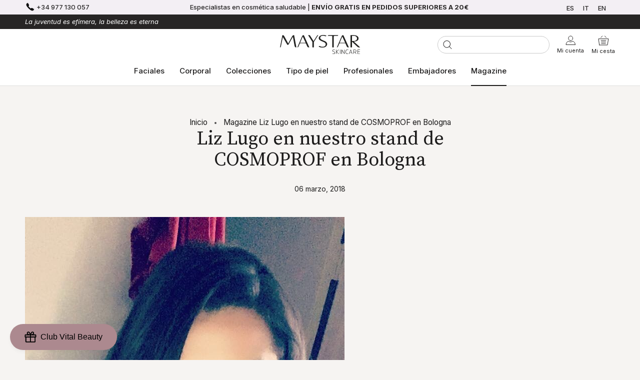

--- FILE ---
content_type: text/html; charset=utf-8
request_url: https://maystar.com/blogs/magazine/liz-lugo-en-nuestro-stand-de-cosmoprof
body_size: 52763
content:
<!DOCTYPE html>
<html class="no-js" lang="es">
  <head>
    <meta charset="utf-8"/>
    <meta http-equiv="X-UA-Compatible" content="IE=edge,chrome=1"/>
    <meta name="viewport" content="width=device-width, initial-scale=1.0, height=device-height, minimum-scale=1.0, maximum-scale=1.0"/>
    <meta name="theme-color" content=""/>

    <title>
      Liz Lugo en nuestro stand de COSMOPROF en Bologna
      
      
      
      &ndash;
      Maystar Skincare
      
    </title><meta name="description" content="La californiana Liz Lugo se ha convertido en la gurú mundial de la depilación con cera y en la embajadora más destacada de STARPIL. Formada en la Bellus Academy de Poway, una de las academias americanas de belleza más destacadas de California.|La californiana Liz Lugo se ha convertido en la gurú mundial de la depilación con cera y en la embajadora más destacada de STARPIL. Formada en la Bellus Academy de Poway, una de las academias americanas de belleza más destacadas de California.|La californiana Liz Lugo se ha convertido en la gurú mundial de la depilación con cera y en la embajadora más destacada de STARPIL. Formada en la Bellus Academy de Poway, una de las academias americanas de belleza más destacadas de California.|La californiana Liz Lugo se ha convertido en la gurú mundial de la depilación con cera y en la embajadora más destacada de STARPIL. Formada en la Bellus Academy de Poway, una de las academias americanas de belleza más destacadas de California.|La californiana Liz Lugo se ha convertido en la gurú mundial de la depilación con cera y en la embajadora más destacada de STARPIL. Formada en la Bellus Academy de Poway, una de las academias americanas de belleza más destacadas de California."/><link rel="canonical" href="https://maystar.com/blogs/magazine/liz-lugo-en-nuestro-stand-de-cosmoprof"/><link rel="shortcut icon" href="//maystar.com/cdn/shop/files/maystar_skincare_favicon_96x.png?v=1636374166" type="image/png"/><meta property="og:type" content="article">
  <meta property="og:title" content="Liz Lugo en nuestro stand de COSMOPROF en Bologna"><meta property="og:image" content="http://maystar.com/cdn/shop/articles/Liz-Lugo-en-nuestro-stand-de-COSMOPROF-en-Bologna.jpg?v=1636613238">
    <meta property="og:image:secure_url" content="https://maystar.com/cdn/shop/articles/Liz-Lugo-en-nuestro-stand-de-COSMOPROF-en-Bologna.jpg?v=1636613238">
    <meta property="og:image:width" content="639">
    <meta property="og:image:height" content="857"><meta property="og:description" content="La californiana Liz Lugo se ha convertido en la gurú mundial de la depilación con cera y en la embajadora más destacada de STARPIL. Formada en la Bellus Academy de Poway, una de las academias americanas de belleza más destacadas de California.|La californiana Liz Lugo se ha convertido en la gurú mundial de la depilación con cera y en la embajadora más destacada de STARPIL. Formada en la Bellus Academy de Poway, una de las academias americanas de belleza más destacadas de California.|La californiana Liz Lugo se ha convertido en la gurú mundial de la depilación con cera y en la embajadora más destacada de STARPIL. Formada en la Bellus Academy de Poway, una de las academias americanas de belleza más destacadas de California.|La californiana Liz Lugo se ha convertido en la gurú mundial de la depilación con cera y en la embajadora más destacada de STARPIL. Formada en la Bellus Academy de Poway, una de las academias americanas de belleza más destacadas de California.|La californiana Liz Lugo se ha convertido en la gurú mundial de la depilación con cera y en la embajadora más destacada de STARPIL. Formada en la Bellus Academy de Poway, una de las academias americanas de belleza más destacadas de California."><meta property="og:url" content="https://maystar.com/blogs/magazine/liz-lugo-en-nuestro-stand-de-cosmoprof">
<meta property="og:site_name" content="Maystar Skincare"><meta name="twitter:card" content="summary"><meta name="twitter:title" content="Liz Lugo en nuestro stand de COSMOPROF en Bologna">
  <meta name="twitter:description" content="La californiana Liz Lugo se ha convertido en la gurú mundial de la depilación con cera y en la embajadora más destacada de STARPIL. Formada en la Bellus Academy de Poway, una de las academias americanas de belleza más destacadas de California. Liz Lugo es amante del cuidado y la belleza de piel pero descubrió en la cera su auténtica pasión y es, hoy en día, la número uno en el diseño de las cejas y de la mirada, así como la depiladora más rápida. Liz ha revolucionado la técnica de la depilación a través de una personalísima manera de aplicación y de eliminación de la cera. En ella la depilación se convierte en un arte que ha podido compartir con sus miles de fans a través de sus redes sociales. Puedes ver sus fascinantes técnicas de depilación a través"><meta name="twitter:image" content="https://maystar.com/cdn/shop/articles/Liz-Lugo-en-nuestro-stand-de-COSMOPROF-en-Bologna_600x600_crop_center.jpg?v=1636613238">
    <style>
  @font-face {
  font-family: Montserrat;
  font-weight: 500;
  font-style: normal;
  font-display: fallback;
  src: url("//maystar.com/cdn/fonts/montserrat/montserrat_n5.07ef3781d9c78c8b93c98419da7ad4fbeebb6635.woff2") format("woff2"),
       url("//maystar.com/cdn/fonts/montserrat/montserrat_n5.adf9b4bd8b0e4f55a0b203cdd84512667e0d5e4d.woff") format("woff");
}

  @font-face {
  font-family: "Nunito Sans";
  font-weight: 400;
  font-style: normal;
  font-display: fallback;
  src: url("//maystar.com/cdn/fonts/nunito_sans/nunitosans_n4.0276fe080df0ca4e6a22d9cb55aed3ed5ba6b1da.woff2") format("woff2"),
       url("//maystar.com/cdn/fonts/nunito_sans/nunitosans_n4.b4964bee2f5e7fd9c3826447e73afe2baad607b7.woff") format("woff");
}


  @font-face {
  font-family: "Nunito Sans";
  font-weight: 700;
  font-style: normal;
  font-display: fallback;
  src: url("//maystar.com/cdn/fonts/nunito_sans/nunitosans_n7.25d963ed46da26098ebeab731e90d8802d989fa5.woff2") format("woff2"),
       url("//maystar.com/cdn/fonts/nunito_sans/nunitosans_n7.d32e3219b3d2ec82285d3027bd673efc61a996c8.woff") format("woff");
}

  @font-face {
  font-family: "Nunito Sans";
  font-weight: 400;
  font-style: italic;
  font-display: fallback;
  src: url("//maystar.com/cdn/fonts/nunito_sans/nunitosans_i4.6e408730afac1484cf297c30b0e67c86d17fc586.woff2") format("woff2"),
       url("//maystar.com/cdn/fonts/nunito_sans/nunitosans_i4.c9b6dcbfa43622b39a5990002775a8381942ae38.woff") format("woff");
}

  @font-face {
  font-family: "Nunito Sans";
  font-weight: 700;
  font-style: italic;
  font-display: fallback;
  src: url("//maystar.com/cdn/fonts/nunito_sans/nunitosans_i7.8c1124729eec046a321e2424b2acf328c2c12139.woff2") format("woff2"),
       url("//maystar.com/cdn/fonts/nunito_sans/nunitosans_i7.af4cda04357273e0996d21184432bcb14651a64d.woff") format("woff");
}


  :root {
    --heading-font-family : 'Inter', sans-serif;
    --heading-font-weight : 500;
    --heading-font-style  : normal;

    --text-font-family : 'Inter', sans-serif;
    --text-font-weight : 400;
    --text-font-style  : normal;

    --base-text-font-size   : 14px;
    --default-text-font-size: 14px;--background          : #f6f4f2;
    --background-rgb      : 246, 244, 242;
    --light-background    : #ffffff;
    --light-background-rgb: 255, 255, 255;
    --heading-color       : #1c1b1b;
    --text-color          : #1c1b1b;
    --text-color-rgb      : 28, 27, 27;
    --text-color-light    : #6a6a6a;
    --text-color-light-rgb: 106, 106, 106;
    --link-color          : #6a6a6a;
    --link-color-rgb      : 106, 106, 106;
    --border-color        : #d5d3d2;
    --border-color-rgb    : 213, 211, 210;

    --button-background    : #1c1b1b;
    --button-background-rgb: 28, 27, 27;
    --button-text-color    : #ffffff;

    --header-background       : #ffffff;
    --header-heading-color    : #1c1b1b;
    --header-light-text-color : #6a6a6a;
    --header-border-color     : #dddddd;

    --footer-background    : #272525;
    --footer-text-color    : #c9c8c8;
    --footer-heading-color : #ffffff;
    --footer-border-color  : #3f3d3d;

    --navigation-background      : #1c1b1b;
    --navigation-background-rgb  : 28, 27, 27;
    --navigation-text-color      : #ffffff;
    --navigation-text-color-light: rgba(255, 255, 255, 0.5);
    --navigation-border-color    : rgba(255, 255, 255, 0.25);

    --newsletter-popup-background     : #1c1b1b;
    --newsletter-popup-text-color     : #ffffff;
    --newsletter-popup-text-color-rgb : 255, 255, 255;

    --secondary-elements-background       : #1c1b1b;
    --secondary-elements-background-rgb   : 28, 27, 27;
    --secondary-elements-text-color       : #ffffff;
    --secondary-elements-text-color-light : rgba(255, 255, 255, 0.5);
    --secondary-elements-border-color     : rgba(255, 255, 255, 0.25);

    --product-sale-price-color    : #f94c43;
    --product-sale-price-color-rgb: 249, 76, 67;

    /* Shopify related variables */
    --payment-terms-background-color: #f6f4f2;    
    --swiper-theme-color: #272525 !important;

    /* Products */

    --horizontal-spacing-four-products-per-row: 20px;
        --horizontal-spacing-two-products-per-row : 20px;

    --vertical-spacing-four-products-per-row: 60px;
        --vertical-spacing-two-products-per-row : 75px;

    /* Animation */
    --drawer-transition-timing: cubic-bezier(0.645, 0.045, 0.355, 1);
    --header-base-height: 80px; /* We set a default for browsers that do not support CSS variables */

    /* Cursors */
    --cursor-zoom-in-svg    : url(//maystar.com/cdn/shop/t/14/assets/cursor-zoom-in.svg?v=170532930330058140181719355161);
    --cursor-zoom-in-2x-svg : url(//maystar.com/cdn/shop/t/14/assets/cursor-zoom-in-2x.svg?v=56685658183649387561719355161);
    
    /* Buttons */ 
    --button-type-radius: 0px;
  
  }
</style>

<script>
  // IE11 does not have support for CSS variables, so we have to polyfill them
  if (!(((window || {}).CSS || {}).supports && window.CSS.supports('(--a: 0)'))) {
    const script = document.createElement('script');
    script.type = 'text/javascript';
    script.src = 'https://cdn.jsdelivr.net/npm/css-vars-ponyfill@2';
    script.onload = function() {
      cssVars({});
    };

    document.getElementsByTagName('head')[0].appendChild(script);
  }
</script>

    <script>window.performance && window.performance.mark && window.performance.mark('shopify.content_for_header.start');</script><meta name="google-site-verification" content="2c2xckeirtYz5E2owIVjBtffg1v17UxkxuuJZu95J5w">
<meta name="google-site-verification" content="wiqHoTwy1KwIob32iMcnv6KCoTabYAaW1GiAugHyey4">
<meta name="google-site-verification" content="5kSMxT-26mSSV4YTMLsEp7qdhIxczsjHuhbs8kjhHnw">
<meta name="google-site-verification" content="1VhmkZCkFYkpw34FvfT4Qbm6RkbP1atMhMIb1XbmkBg">
<meta name="google-site-verification" content="OuPCPDTpKDnCwzQs29gHr4Q7Vej_0MWy7lodNcG0pT0">
<meta name="google-site-verification" content="oO3K-xWPZTSCdsxCQuFLs6xPdC6Wul0wjYQ6Q4eUa0M">
<meta id="shopify-digital-wallet" name="shopify-digital-wallet" content="/59153580209/digital_wallets/dialog">
<meta name="shopify-checkout-api-token" content="b63dd7e0f91bdec5dc292b3a78c1f5ab">
<meta id="in-context-paypal-metadata" data-shop-id="59153580209" data-venmo-supported="false" data-environment="production" data-locale="es_ES" data-paypal-v4="true" data-currency="EUR">
<link rel="alternate" type="application/atom+xml" title="Feed" href="/blogs/magazine.atom" />
<link rel="alternate" hreflang="x-default" href="https://maystar.com/blogs/magazine/liz-lugo-en-nuestro-stand-de-cosmoprof">
<link rel="alternate" hreflang="it" href="https://maystar.com/it/blogs/magazine/liz-lugo-en-nuestro-stand-de-cosmoprof">
<link rel="alternate" hreflang="en" href="https://maystar.com/en/blogs/magazine/liz-lugo-at-our-cosmoprof-booth-in-bologna">
<script async="async" src="/checkouts/internal/preloads.js?locale=es-ES"></script>
<link rel="preconnect" href="https://shop.app" crossorigin="anonymous">
<script async="async" src="https://shop.app/checkouts/internal/preloads.js?locale=es-ES&shop_id=59153580209" crossorigin="anonymous"></script>
<script id="apple-pay-shop-capabilities" type="application/json">{"shopId":59153580209,"countryCode":"ES","currencyCode":"EUR","merchantCapabilities":["supports3DS"],"merchantId":"gid:\/\/shopify\/Shop\/59153580209","merchantName":"Maystar Skincare","requiredBillingContactFields":["postalAddress","email","phone"],"requiredShippingContactFields":["postalAddress","email","phone"],"shippingType":"shipping","supportedNetworks":["visa","maestro","masterCard","amex"],"total":{"type":"pending","label":"Maystar Skincare","amount":"1.00"},"shopifyPaymentsEnabled":true,"supportsSubscriptions":true}</script>
<script id="shopify-features" type="application/json">{"accessToken":"b63dd7e0f91bdec5dc292b3a78c1f5ab","betas":["rich-media-storefront-analytics"],"domain":"maystar.com","predictiveSearch":true,"shopId":59153580209,"locale":"es"}</script>
<script>var Shopify = Shopify || {};
Shopify.shop = "maystar-skincare.myshopify.com";
Shopify.locale = "es";
Shopify.currency = {"active":"EUR","rate":"1.0"};
Shopify.country = "ES";
Shopify.theme = {"name":"SOSADEV -Maystar by 3dids - 0.5 - Oferta black","id":169338077509,"schema_name":"Prestige","schema_version":"4.14.1","theme_store_id":null,"role":"main"};
Shopify.theme.handle = "null";
Shopify.theme.style = {"id":null,"handle":null};
Shopify.cdnHost = "maystar.com/cdn";
Shopify.routes = Shopify.routes || {};
Shopify.routes.root = "/";</script>
<script type="module">!function(o){(o.Shopify=o.Shopify||{}).modules=!0}(window);</script>
<script>!function(o){function n(){var o=[];function n(){o.push(Array.prototype.slice.apply(arguments))}return n.q=o,n}var t=o.Shopify=o.Shopify||{};t.loadFeatures=n(),t.autoloadFeatures=n()}(window);</script>
<script>
  window.ShopifyPay = window.ShopifyPay || {};
  window.ShopifyPay.apiHost = "shop.app\/pay";
  window.ShopifyPay.redirectState = null;
</script>
<script id="shop-js-analytics" type="application/json">{"pageType":"article"}</script>
<script defer="defer" async type="module" src="//maystar.com/cdn/shopifycloud/shop-js/modules/v2/client.init-shop-cart-sync_DaR8I8JV.es.esm.js"></script>
<script defer="defer" async type="module" src="//maystar.com/cdn/shopifycloud/shop-js/modules/v2/chunk.common_CvUpgQgQ.esm.js"></script>
<script type="module">
  await import("//maystar.com/cdn/shopifycloud/shop-js/modules/v2/client.init-shop-cart-sync_DaR8I8JV.es.esm.js");
await import("//maystar.com/cdn/shopifycloud/shop-js/modules/v2/chunk.common_CvUpgQgQ.esm.js");

  window.Shopify.SignInWithShop?.initShopCartSync?.({"fedCMEnabled":true,"windoidEnabled":true});

</script>
<script>
  window.Shopify = window.Shopify || {};
  if (!window.Shopify.featureAssets) window.Shopify.featureAssets = {};
  window.Shopify.featureAssets['shop-js'] = {"shop-cart-sync":["modules/v2/client.shop-cart-sync_CUTu4K69.es.esm.js","modules/v2/chunk.common_CvUpgQgQ.esm.js"],"init-fed-cm":["modules/v2/client.init-fed-cm_BCfYuMSp.es.esm.js","modules/v2/chunk.common_CvUpgQgQ.esm.js"],"init-shop-email-lookup-coordinator":["modules/v2/client.init-shop-email-lookup-coordinator_zErLWnRU.es.esm.js","modules/v2/chunk.common_CvUpgQgQ.esm.js"],"shop-cash-offers":["modules/v2/client.shop-cash-offers_CK8yhob9.es.esm.js","modules/v2/chunk.common_CvUpgQgQ.esm.js","modules/v2/chunk.modal_DW7472zx.esm.js"],"init-shop-cart-sync":["modules/v2/client.init-shop-cart-sync_DaR8I8JV.es.esm.js","modules/v2/chunk.common_CvUpgQgQ.esm.js"],"init-windoid":["modules/v2/client.init-windoid_Bqs7JXPF.es.esm.js","modules/v2/chunk.common_CvUpgQgQ.esm.js"],"shop-toast-manager":["modules/v2/client.shop-toast-manager_CZRxq6Il.es.esm.js","modules/v2/chunk.common_CvUpgQgQ.esm.js"],"pay-button":["modules/v2/client.pay-button_Dudga-qW.es.esm.js","modules/v2/chunk.common_CvUpgQgQ.esm.js"],"shop-button":["modules/v2/client.shop-button_DyeoafdV.es.esm.js","modules/v2/chunk.common_CvUpgQgQ.esm.js"],"shop-login-button":["modules/v2/client.shop-login-button_DJe09KYg.es.esm.js","modules/v2/chunk.common_CvUpgQgQ.esm.js","modules/v2/chunk.modal_DW7472zx.esm.js"],"avatar":["modules/v2/client.avatar_BTnouDA3.es.esm.js"],"shop-follow-button":["modules/v2/client.shop-follow-button_Brr0mnY8.es.esm.js","modules/v2/chunk.common_CvUpgQgQ.esm.js","modules/v2/chunk.modal_DW7472zx.esm.js"],"init-customer-accounts-sign-up":["modules/v2/client.init-customer-accounts-sign-up_Bb5S8Ksx.es.esm.js","modules/v2/client.shop-login-button_DJe09KYg.es.esm.js","modules/v2/chunk.common_CvUpgQgQ.esm.js","modules/v2/chunk.modal_DW7472zx.esm.js"],"init-shop-for-new-customer-accounts":["modules/v2/client.init-shop-for-new-customer-accounts_CbnLKALH.es.esm.js","modules/v2/client.shop-login-button_DJe09KYg.es.esm.js","modules/v2/chunk.common_CvUpgQgQ.esm.js","modules/v2/chunk.modal_DW7472zx.esm.js"],"init-customer-accounts":["modules/v2/client.init-customer-accounts_C7Af_7WA.es.esm.js","modules/v2/client.shop-login-button_DJe09KYg.es.esm.js","modules/v2/chunk.common_CvUpgQgQ.esm.js","modules/v2/chunk.modal_DW7472zx.esm.js"],"checkout-modal":["modules/v2/client.checkout-modal_DTKtEfAb.es.esm.js","modules/v2/chunk.common_CvUpgQgQ.esm.js","modules/v2/chunk.modal_DW7472zx.esm.js"],"lead-capture":["modules/v2/client.lead-capture_C-JhaYRG.es.esm.js","modules/v2/chunk.common_CvUpgQgQ.esm.js","modules/v2/chunk.modal_DW7472zx.esm.js"],"shop-login":["modules/v2/client.shop-login_Cn_x-H9c.es.esm.js","modules/v2/chunk.common_CvUpgQgQ.esm.js","modules/v2/chunk.modal_DW7472zx.esm.js"],"payment-terms":["modules/v2/client.payment-terms_DNGzIZyn.es.esm.js","modules/v2/chunk.common_CvUpgQgQ.esm.js","modules/v2/chunk.modal_DW7472zx.esm.js"]};
</script>
<script>(function() {
  var isLoaded = false;
  function asyncLoad() {
    if (isLoaded) return;
    isLoaded = true;
    var urls = ["https:\/\/cdn.506.io\/eg\/script.js?shop=maystar-skincare.myshopify.com","https:\/\/cdn.langshop.app\/buckets\/app\/libs\/storefront\/sdk.js?proxy_prefix=\/apps\/langshop\u0026source=sct\u0026shop=maystar-skincare.myshopify.com","\/\/cdn.shopify.com\/proxy\/1e3db4f58d7625c8e829c9cbaa26b48cec7389f672a8bc801d60cf8a1b2358ba\/b2b-solution.bsscommerce.com\/js\/bss-b2b-cp.js?shop=maystar-skincare.myshopify.com\u0026sp-cache-control=cHVibGljLCBtYXgtYWdlPTkwMA"];
    for (var i = 0; i < urls.length; i++) {
      var s = document.createElement('script');
      s.type = 'text/javascript';
      s.async = true;
      s.src = urls[i];
      var x = document.getElementsByTagName('script')[0];
      x.parentNode.insertBefore(s, x);
    }
  };
  if(window.attachEvent) {
    window.attachEvent('onload', asyncLoad);
  } else {
    window.addEventListener('load', asyncLoad, false);
  }
})();</script>
<script id="__st">var __st={"a":59153580209,"offset":3600,"reqid":"ba368df4-da0e-4fc8-a024-8d21265ab3a3-1764538862","pageurl":"maystar.com\/blogs\/magazine\/liz-lugo-en-nuestro-stand-de-cosmoprof","s":"articles-557222625457","u":"164a2e308ac9","p":"article","rtyp":"article","rid":557222625457};</script>
<script>window.ShopifyPaypalV4VisibilityTracking = true;</script>
<script id="captcha-bootstrap">!function(){'use strict';const t='contact',e='account',n='new_comment',o=[[t,t],['blogs',n],['comments',n],[t,'customer']],c=[[e,'customer_login'],[e,'guest_login'],[e,'recover_customer_password'],[e,'create_customer']],r=t=>t.map((([t,e])=>`form[action*='/${t}']:not([data-nocaptcha='true']) input[name='form_type'][value='${e}']`)).join(','),a=t=>()=>t?[...document.querySelectorAll(t)].map((t=>t.form)):[];function s(){const t=[...o],e=r(t);return a(e)}const i='password',u='form_key',d=['recaptcha-v3-token','g-recaptcha-response','h-captcha-response',i],f=()=>{try{return window.sessionStorage}catch{return}},m='__shopify_v',_=t=>t.elements[u];function p(t,e,n=!1){try{const o=window.sessionStorage,c=JSON.parse(o.getItem(e)),{data:r}=function(t){const{data:e,action:n}=t;return t[m]||n?{data:e,action:n}:{data:t,action:n}}(c);for(const[e,n]of Object.entries(r))t.elements[e]&&(t.elements[e].value=n);n&&o.removeItem(e)}catch(o){console.error('form repopulation failed',{error:o})}}const l='form_type',E='cptcha';function T(t){t.dataset[E]=!0}const w=window,h=w.document,L='Shopify',v='ce_forms',y='captcha';let A=!1;((t,e)=>{const n=(g='f06e6c50-85a8-45c8-87d0-21a2b65856fe',I='https://cdn.shopify.com/shopifycloud/storefront-forms-hcaptcha/ce_storefront_forms_captcha_hcaptcha.v1.5.2.iife.js',D={infoText:'Protegido por hCaptcha',privacyText:'Privacidad',termsText:'Términos'},(t,e,n)=>{const o=w[L][v],c=o.bindForm;if(c)return c(t,g,e,D).then(n);var r;o.q.push([[t,g,e,D],n]),r=I,A||(h.body.append(Object.assign(h.createElement('script'),{id:'captcha-provider',async:!0,src:r})),A=!0)});var g,I,D;w[L]=w[L]||{},w[L][v]=w[L][v]||{},w[L][v].q=[],w[L][y]=w[L][y]||{},w[L][y].protect=function(t,e){n(t,void 0,e),T(t)},Object.freeze(w[L][y]),function(t,e,n,w,h,L){const[v,y,A,g]=function(t,e,n){const i=e?o:[],u=t?c:[],d=[...i,...u],f=r(d),m=r(i),_=r(d.filter((([t,e])=>n.includes(e))));return[a(f),a(m),a(_),s()]}(w,h,L),I=t=>{const e=t.target;return e instanceof HTMLFormElement?e:e&&e.form},D=t=>v().includes(t);t.addEventListener('submit',(t=>{const e=I(t);if(!e)return;const n=D(e)&&!e.dataset.hcaptchaBound&&!e.dataset.recaptchaBound,o=_(e),c=g().includes(e)&&(!o||!o.value);(n||c)&&t.preventDefault(),c&&!n&&(function(t){try{if(!f())return;!function(t){const e=f();if(!e)return;const n=_(t);if(!n)return;const o=n.value;o&&e.removeItem(o)}(t);const e=Array.from(Array(32),(()=>Math.random().toString(36)[2])).join('');!function(t,e){_(t)||t.append(Object.assign(document.createElement('input'),{type:'hidden',name:u})),t.elements[u].value=e}(t,e),function(t,e){const n=f();if(!n)return;const o=[...t.querySelectorAll(`input[type='${i}']`)].map((({name:t})=>t)),c=[...d,...o],r={};for(const[a,s]of new FormData(t).entries())c.includes(a)||(r[a]=s);n.setItem(e,JSON.stringify({[m]:1,action:t.action,data:r}))}(t,e)}catch(e){console.error('failed to persist form',e)}}(e),e.submit())}));const S=(t,e)=>{t&&!t.dataset[E]&&(n(t,e.some((e=>e===t))),T(t))};for(const o of['focusin','change'])t.addEventListener(o,(t=>{const e=I(t);D(e)&&S(e,y())}));const B=e.get('form_key'),M=e.get(l),P=B&&M;t.addEventListener('DOMContentLoaded',(()=>{const t=y();if(P)for(const e of t)e.elements[l].value===M&&p(e,B);[...new Set([...A(),...v().filter((t=>'true'===t.dataset.shopifyCaptcha))])].forEach((e=>S(e,t)))}))}(h,new URLSearchParams(w.location.search),n,t,e,['guest_login'])})(!0,!0)}();</script>
<script integrity="sha256-52AcMU7V7pcBOXWImdc/TAGTFKeNjmkeM1Pvks/DTgc=" data-source-attribution="shopify.loadfeatures" defer="defer" src="//maystar.com/cdn/shopifycloud/storefront/assets/storefront/load_feature-81c60534.js" crossorigin="anonymous"></script>
<script crossorigin="anonymous" defer="defer" src="//maystar.com/cdn/shopifycloud/storefront/assets/shopify_pay/storefront-65b4c6d7.js?v=20250812"></script>
<script data-source-attribution="shopify.dynamic_checkout.dynamic.init">var Shopify=Shopify||{};Shopify.PaymentButton=Shopify.PaymentButton||{isStorefrontPortableWallets:!0,init:function(){window.Shopify.PaymentButton.init=function(){};var t=document.createElement("script");t.src="https://maystar.com/cdn/shopifycloud/portable-wallets/latest/portable-wallets.es.js",t.type="module",document.head.appendChild(t)}};
</script>
<script data-source-attribution="shopify.dynamic_checkout.buyer_consent">
  function portableWalletsHideBuyerConsent(e){var t=document.getElementById("shopify-buyer-consent"),n=document.getElementById("shopify-subscription-policy-button");t&&n&&(t.classList.add("hidden"),t.setAttribute("aria-hidden","true"),n.removeEventListener("click",e))}function portableWalletsShowBuyerConsent(e){var t=document.getElementById("shopify-buyer-consent"),n=document.getElementById("shopify-subscription-policy-button");t&&n&&(t.classList.remove("hidden"),t.removeAttribute("aria-hidden"),n.addEventListener("click",e))}window.Shopify?.PaymentButton&&(window.Shopify.PaymentButton.hideBuyerConsent=portableWalletsHideBuyerConsent,window.Shopify.PaymentButton.showBuyerConsent=portableWalletsShowBuyerConsent);
</script>
<script data-source-attribution="shopify.dynamic_checkout.cart.bootstrap">document.addEventListener("DOMContentLoaded",(function(){function t(){return document.querySelector("shopify-accelerated-checkout-cart, shopify-accelerated-checkout")}if(t())Shopify.PaymentButton.init();else{new MutationObserver((function(e,n){t()&&(Shopify.PaymentButton.init(),n.disconnect())})).observe(document.body,{childList:!0,subtree:!0})}}));
</script>
<link id="shopify-accelerated-checkout-styles" rel="stylesheet" media="screen" href="https://maystar.com/cdn/shopifycloud/portable-wallets/latest/accelerated-checkout-backwards-compat.css" crossorigin="anonymous">
<style id="shopify-accelerated-checkout-cart">
        #shopify-buyer-consent {
  margin-top: 1em;
  display: inline-block;
  width: 100%;
}

#shopify-buyer-consent.hidden {
  display: none;
}

#shopify-subscription-policy-button {
  background: none;
  border: none;
  padding: 0;
  text-decoration: underline;
  font-size: inherit;
  cursor: pointer;
}

#shopify-subscription-policy-button::before {
  box-shadow: none;
}

      </style>

<script>window.performance && window.performance.mark && window.performance.mark('shopify.content_for_header.end');</script>

    <link rel="stylesheet" href="//maystar.com/cdn/shop/t/14/assets/theme.css?v=77954772060260553861738725750"/>
    <link rel="stylesheet" href="//maystar.com/cdn/shop/t/14/assets/custom.css?v=59664882406641949681738724940"/>
    <style>
      #shopify-section-bss-b2b-wholesaler-form-3413 {
        justify-content: center !important;
        display: flex !important;
      }
      #shopify-section-bss-b2b-wholesaler-form-3413 .grid__item {
        width: 400px !important;
      }
      #main > div > div > div.grid__item.medium-up--five-sixths.medium-up--push-one-twelfth > div.section-header.text-center > h1 {
        text-align: center !important;
        font-size: 25px !important;
        margin-top: 20px  !important;
        font-weight: bolder !important;
      }
      #RegisterForm > p > input {
        background-color: black !important;
        color: white  !important;
      }
    </style>
    <script>// This allows to expose several variables to the global scope, to be used in scripts
      window.theme = {
        pageType: "article",
        moneyFormat: "{{amount_with_comma_separator}}€",
        moneyWithCurrencyFormat: "{{amount_with_comma_separator}}€",
        productImageSize: "natural",
        searchMode: "product,article",
        showPageTransition: false,
        showElementStaggering: true,
        showImageZooming: true
      };

      window.routes = {
        rootUrl: "\/",
        rootUrlWithoutSlash:''
        ,
        cartUrl: "\/cart",
        cartAddUrl: "\/cart\/add",
        cartChangeUrl: "\/cart\/change",
        searchUrl: "\/search",
        productRecommendationsUrl: "\/recommendations\/products"
      };

      window.languages = {
        cartAddNote: "Añadir un mensaje",
        cartEditNote: "Editar mensaje",
        productImageLoadingError: "Esta imagen no pudo ser cargada. Intente volver a cargar la página.",
        productFormAddToCart:
        "Añadir a mi cesta"
        ,
        productFormUnavailable: "No disponible",
        productFormSoldOut: "Agotado",
        shippingEstimatorOneResult: "1 opción disponible",
        shippingEstimatorMoreResults: "{{count}} opciones disponibles:",
        shippingEstimatorNoResults: "No se pudo encontrar ningún envío"
      };

      window.lazySizesConfig = {
        loadHidden: false,
        hFac: 0.5,
        expFactor: 2,
        ricTimeout: 150,
        lazyClass: 'Image--lazyLoad',
        loadingClass: 'Image--lazyLoading',
        loadedClass: 'Image--lazyLoaded'
      };

      document.documentElement.className = document.documentElement.className.replace('no-js', 'js');
      document.documentElement.style.setProperty('--window-height', window.innerHeight + 'px');

      // We do a quick detection of some features (we could use Modernizr but for so little...)
      (function () {
        document.documentElement.className += ((window.CSS && window.CSS.supports('(position: sticky) or (position: -webkit-sticky)')) ? ' supports-sticky' : ' no-supports-sticky');
        document.documentElement.className += (window.matchMedia('(-moz-touch-enabled: 1), (hover: none)')).matches ? ' no-supports-hover' : ' supports-hover';
      }());
    </script>

    <script src="//maystar.com/cdn/shop/t/14/assets/lazysizes.min.js?v=174358363404432586981719355161" async></script>
    
    <link rel="stylesheet" href="https://unpkg.com/swiper@8/swiper-bundle.min.css"/>
    <script src="https://unpkg.com/swiper@8/swiper-bundle.min.js"></script><script src="https://polyfill-fastly.net/v3/polyfill.min.js?unknown=polyfill&features=fetch,Element.prototype.closest,Element.prototype.remove,Element.prototype.classList,Array.prototype.includes,Array.prototype.fill,Object.assign,CustomEvent,IntersectionObserver,IntersectionObserverEntry,URL" defer></script>
    <script src="//maystar.com/cdn/shop/t/14/assets/libs.min.js?v=26178543184394469741719355161" defer></script>
    <script src="//maystar.com/cdn/shop/t/14/assets/theme.min.js?v=49201085920206993051719355161" defer></script>
    <script src="//maystar.com/cdn/shop/t/14/assets/custom.js?v=114860216842277951221719355161" defer></script>
    <script src="https://ajax.googleapis.com/ajax/libs/jquery/3.5.1/jquery.min.js"></script>

    <script src="//maystar.com/cdn/shop/t/14/assets/bss-custom.js?v=105136113835301774841738726716" defer></script>
    <!-- Google Tag Manager -->
    <!-- <script>(function(w,d,s,l,i){w[l]=w[l]||[];w[l].push({'gtm.start':
                                                          new Date().getTime(),event:'gtm.js'});var f=d.getElementsByTagName(s)[0],
    j=d.createElement(s),dl=l!='dataLayer'?'&l='+l:'';j.async=true;j.src=
      'https://www.googletagmanager.com/gtm.js?id='+i+dl;f.parentNode.insertBefore(j,f);
                                })(window,document,'script','dataLayer','GTM-54VJNPC');</script> -->
    <!-- End Google Tag Manager -->

    <script>
      (function () {
        window.onpageshow = function () {
          if (window.theme.showPageTransition) {
            var pageTransition = document.querySelector(".PageTransition");

            if (pageTransition) {
              pageTransition.style.visibility = "visible";
              pageTransition.style.opacity = "0";
            }
          }

          // When the page is loaded from the cache, we have to reload the cart content
          document.documentElement.dispatchEvent(new CustomEvent("cart:refresh", {bubbles: true}));
        };
      })();
    </script>

    
  <script type="application/ld+json">
  {
    "@context": "http://schema.org",
    "@type": "BlogPosting",
    "mainEntityOfPage": "/blogs/magazine/liz-lugo-en-nuestro-stand-de-cosmoprof",
    "articleSection": "Magazine",
    "keywords": "Category_Depilación, Category_Eventos, Category_Tendencias, cera depilatoria, cosmoprof, cosmoprof bologna, depilación, depilación profesional, hard wax, liz lugo, waxing",
    "headline": "Liz Lugo en nuestro stand de COSMOPROF en Bologna",
    "description": "La californiana Liz Lugo se ha convertido en la gurú mundial de la depilación con cera y en la embajadora más destacada de STARPIL. Formada...",
    "dateCreated": "2021-11-11T07:47:17",
    "datePublished": "2018-03-06T00:00:00",
    "dateModified": "2018-03-06T00:00:00",
    "image": {
      "@type": "ImageObject",
      "url": "https://maystar.com/cdn/shop/articles/Liz-Lugo-en-nuestro-stand-de-COSMOPROF-en-Bologna_1024x.jpg?v=1636613238",
      "image": "https://maystar.com/cdn/shop/articles/Liz-Lugo-en-nuestro-stand-de-COSMOPROF-en-Bologna_1024x.jpg?v=1636613238",
      "name": "Liz Lugo en nuestro stand de COSMOPROF en Bologna",
      "width": "1024",
      "height": "1024"
    },
    "author": {
      "@type": "Person",
      "name": " ",
      "givenName": null,
      "familyName": null
    },
    "publisher": {
      "@type": "Organization",
      "name": "Maystar Skincare"
    },
    "commentCount": 0,
    "comment": []
  }
  </script>



  <script type="application/ld+json">
  {
    "@context": "http://schema.org",
    "@type": "BreadcrumbList",
  "itemListElement": [{
      "@type": "ListItem",
      "position": 1,
      "name": "Translation missing: es.general.breadcrumb.home",
      "item": "https://maystar.com"
    },{
          "@type": "ListItem",
          "position": 2,
          "name": "Magazine",
          "item": "https://maystar.com/blogs/magazine"
        }, {
          "@type": "ListItem",
          "position": 3,
          "name": "Magazine",
          "item": "https://maystar.com/blogs/magazine/liz-lugo-en-nuestro-stand-de-cosmoprof"
        }]
  }
  </script>

    <script type="text/javascript">
  //BOOSTER APPS COMMON JS CODE
  window.BoosterApps = window.BoosterApps || {};
  window.BoosterApps.common = window.BoosterApps.common || {};
  window.BoosterApps.common.shop = {
    permanent_domain: 'maystar-skincare.myshopify.com',
    currency: "EUR",
    money_format: "{{amount_with_comma_separator}}€",
    id: 59153580209
  };
  

  window.BoosterApps.common.template = 'article';
  window.BoosterApps.common.cart = {};
  window.BoosterApps.common.vapid_public_key = "BJuXCmrtTK335SuczdNVYrGVtP_WXn4jImChm49st7K7z7e8gxSZUKk4DhUpk8j2Xpiw5G4-ylNbMKLlKkUEU98=";
  window.BoosterApps.global_config = {"asset_urls":{"loy":{"init_js":"https:\/\/cdn.shopify.com\/s\/files\/1\/0194\/1736\/6592\/t\/1\/assets\/ba_loy_init.js?v=1644597552","widget_js":"https:\/\/cdn.shopify.com\/s\/files\/1\/0194\/1736\/6592\/t\/1\/assets\/ba_loy_widget.js?v=1644793022","widget_css":"https:\/\/cdn.shopify.com\/s\/files\/1\/0194\/1736\/6592\/t\/1\/assets\/ba_loy_widget.css?v=1630424861"},"rev":{"init_js":"https:\/\/cdn.shopify.com\/s\/files\/1\/0194\/1736\/6592\/t\/1\/assets\/ba_rev_init.js?v=1645314486","widget_js":"https:\/\/cdn.shopify.com\/s\/files\/1\/0194\/1736\/6592\/t\/1\/assets\/ba_rev_widget.js?v=1645314488","modal_js":"https:\/\/cdn.shopify.com\/s\/files\/1\/0194\/1736\/6592\/t\/1\/assets\/ba_rev_modal.js?v=1645314490","widget_css":"https:\/\/cdn.shopify.com\/s\/files\/1\/0194\/1736\/6592\/t\/1\/assets\/ba_rev_widget.css?v=1645314495","modal_css":"https:\/\/cdn.shopify.com\/s\/files\/1\/0194\/1736\/6592\/t\/1\/assets\/ba_rev_modal.css?v=1645314492"},"pu":{"init_js":"https:\/\/cdn.shopify.com\/s\/files\/1\/0194\/1736\/6592\/t\/1\/assets\/ba_pu_init.js?v=1635877170"},"bis":{"init_js":"https:\/\/cdn.shopify.com\/s\/files\/1\/0194\/1736\/6592\/t\/1\/assets\/ba_bis_init.js?v=1633795418","modal_js":"https:\/\/cdn.shopify.com\/s\/files\/1\/0194\/1736\/6592\/t\/1\/assets\/ba_bis_modal.js?v=1633795421","modal_css":"https:\/\/cdn.shopify.com\/s\/files\/1\/0194\/1736\/6592\/t\/1\/assets\/ba_bis_modal.css?v=1620346071"},"widgets":{"init_js":"https:\/\/cdn.shopify.com\/s\/files\/1\/0194\/1736\/6592\/t\/1\/assets\/ba_widget_init.js?v=1645154659","modal_js":"https:\/\/cdn.shopify.com\/s\/files\/1\/0194\/1736\/6592\/t\/1\/assets\/ba_widget_modal.js?v=1645154662","modal_css":"https:\/\/cdn.shopify.com\/s\/files\/1\/0194\/1736\/6592\/t\/1\/assets\/ba_widget_modal.css?v=1643989789"},"global":{"helper_js":"https:\/\/cdn.shopify.com\/s\/files\/1\/0194\/1736\/6592\/t\/1\/assets\/ba_tracking.js?v=1637601969"}},"proxy_paths":{"loy":"\/apps\/ba-loy","app_metrics":"\/apps\/ba-loy\/app_metrics","push_subscription":"\/apps\/ba-loy\/push"},"aat":["loy"],"pv":false,"sts":false,"bam":false,"base_money_format":"{{amount_with_comma_separator}}€"};

    window.BoosterApps.loy_config = {"brand_theme_settings":{"button_bg":"#1c1b1b","header_bg":"#eac1c8","desc_color":"#737376","icon_color":"#3a3a3a","link_color":"#1c1b1b","visibility":"both","cards_shape":"rounded","hide_widget":"false","launcher_bg":"#eac1c8","title_color":"#212b36","banner_image":"","inputs_shape":"rounded","buttons_shape":"rounded","primary_color":"#1c1b1b","launcher_shape":"rounded","container_shape":"rounded","mobile_placement":"left","button_text_color":"#fff","desktop_placement":"left","header_text_color":"#000000","launcher_text_color":"#000000","mobile_side_spacing":"20","desktop_side_spacing":"20","visibility_condition":"","mobile_bottom_spacing":"20","desktop_bottom_spacing":"20","widget_icon_preview_url":"","hide_widget_launcher_on_mobile":"false","widget_banner_image_preview_url":""},"launcher_style_settings":{"mobile_icon":"gift","mobile_text":"Club VitalBeauty","desktop_icon":"gift","desktop_text":"Club VitalBeauty","mobile_layout":"icon_with_text","desktop_layout":"icon_with_text","mobile_launcher_icon":null,"desktop_launcher_icon":null},"points_program_enabled":false,"referral_program_enabled":false,"vip_program_enabled":false,"vip_program_tier_type":"points_earned","vip_program_period":"lifetime","brand_panel_settings":{"visitor_header_caption":"Consigue puntos para canejar en tus próximos pedidos y accede a ofertas exclusivas","visitor_header_title":"Club Vital Beauty","acct_creation_title":"Únete al club VitalBeauty","acct_creation_desc":"Get rewarded for being an awesome customer","acct_creation_sign_in":"¿Ya eres miembro?","acct_creation_btn":"UNIRME","visitor_point_header":"Consigue puntos","visitor_point_desc":"¡Te está esperando tu regalo de bienvenida!","member_header_caption":"Tus puntos","member_header_title":"{points}","member_point_header":"Points","member_point_desc":"Earn points and turn these into rewards!","general_ways_to_earn":"Cómo conseguir puntos","general_ways_to_redeem":"Cómo utilizarlos","general_sign_in":"Iniciar sesión","general_sign_up":"Solo por unirte al club","general_signed_up":"registrado","general_no_rewards_yet":"No tienes recompensas todavía","general_your_rewards_will_show_here":"Tus recompensas se mostrarán aquí.","general_past_rewards":"Recompensas anteriores","general_go_back":"Volver","general_your_rewards":"Tus recompensas","general_upcoming_reward":"Próxima recompensa","general_redeem":"Solicitar","general_redeemed_a_reward":"Solicitar regalo","general_you_have":"Tienes","general_rewards":"Recompensas conseguidas","general_reward":"recompensa","general_manual_points_adjust":"manual points adjustment","general_add_points_default_note":"Points awarded by points import","general_reset_removal_default_note":"Existing points removed for points reset from import","general_reset_new_balance_default_note":"Points reset to new balance by points import","general_refund_points":"Points refunded","general_use_discount_code":"¡Usa el cupón en tu próxima compra!","general_apply_code":"Aplicar código","general_add_product_to_cart":"Añadir este producto a la cesta","general_spend":"acumulado","general_spent":"Acumulado","general_points":"Puntos","general_point":"Puntos","general_discount_amount_coupon":"${{discount_amount}} cupón descuento","general_discount_amount":"puntos para ${{discount_amount}} descuento","general_no_points_yet":"No tienes puntos todavía","general_have_not_earned_points":"No has conseguido puntos todavía.","general_place_an_order":"Haz un pedido","general_placed_an_order":"Realizado un pedido","general_points_for_every":"Puntos por cada","general_how_to_earn_points":"¿Cómo consigo puntos?","general_points_activity":"Historial de puntos","general_celebrate_birthday":"Celebrate a birthday","general_celebrate_birthday_past_tense":"Celebrated a birthday","general_birthday_reward":"Celebrate with a reward","general_celebrate_your_birthday":"Let's celebrate your birthday! 🎉 Please give us 30 days notice - otherwise, you'll have to wait another year.","general_edit_date":"Edit Date","general_month":"Month","general_day":"Day","general_enter_valid_date":"Please enter a valid date","general_save_date":"Save date","general_reward_show":"Show","general_share_via_email":"Share via Email","general_share_on":"Share on","general_please_choose_an_option":"Please choose an option from the","general_product_page":"product page","general_by":"by","social_instagram_follow":"Follow on Instagram","social_facebook_like":"Like page on Facebook","social_facebook_share":"Share link on Facebook","social_twitter_follow":"Follow on Twitter","social_twitter_share":"Share link on Twitter","social_instagram_follow_past_tense":"Followed on Instagram","social_facebook_like_past_tense":"Liked a page on Facebook","social_facebook_share_past_tense":"Shared a link on Facebook","social_twitter_follow_past_tense":"Followed on Twitter","social_twitter_share_past_tense":"Shared a link on Twitter","social_follow":"Follow","social_share":"Share","social_like":"Like","referral_complete":"Complete a Referral","referral_complete_past_tense":"Completed a Referral","referral_complete_points":"{{points_amount}} Points for every referral completed","referrals_title":"Referral Program","referrals_visitor_desc":"Refer a friend who makes a purchase and both of you will claim rewards.","referrals_create_account_to_claim_coupon":"Create an Account to claim your coupon","referrals_create_account":"Create an Account","referrals_referred_reward":"They will get","referrals_referrer_reward":"You will get","referrals_call_to_action":"Refer friends and earn","referrals_completed":"referrals completed so far","referrals_share_link":"Share this link with a friend for them to claim the reward","referrals_referral_code":"Your referral link to share","referrals_get_reward":"Get your","referrals_claimed_reward":"Here's your","referrals_claim_reward":"Claim your gift","referrals_email_invite":"Refer friends by email","referrals_email_send":"Send email","referrals_email_to":"To","referrals_email_to_placeholder":"Add a comma-separated list of emails","referrals_email_message":"Message","referrals_email_message_placeholder":"Customize your referral message. The referral link will be automatically added.","referrals_invalid_email":"Please enter a valid email address","referrals_no_referrals_yet":"No referrals yet","referrals_your_referrals_show_here":"Your referrals will show here.","referrals_your_referrals":"Your referrals","referrals_status_pending":"pending","referrals_status_completed":"completed","referrals_status_blocked":"blocked","vip_tiers":"VIP Tiers","vip_status":"VIP Status","vip_reward":"VIP reward","vip_tier_desc":"Gain access to exclusive rewards.","vip_reward_earned_via":"Earned via {{vip_tier_name}} tier","vip_tier_no_vip_history":"No VIP membership history yet","vip_tier_vip_history":"VIP History","vip_tier_added_to":"Added to {{tier_name}}","vip_tier_achieved":"Unlocked {{tier_name}}","vip_tier_dropped_to":"Fell to {{tier_name}}","vip_tier_retained_to":"Kept {{tier_name}}","vip_tier_earn_points":"Earn {{points}} Points","vip_tier_spend":"Spend {{amount}}","vip_perks":"Perks","vip_benefits":"Benefits","vip_tier_to_unlock":"to unlock","vip_achieved_until":"Achieved until","vip_tier_on_highest":"You did it! You're on the highest tier 🎉","general_error":"Hmm, something went wrong, please try again shortly","general_redeem_error_min_points":"Did not met minimum points to redeem","general_redeem_error_max_points":"Exceeded maximum points to spend","tos_max_shipping_amount":"Maximum shipping amount of {{max_shipping_amount}}.","tos_expiry_months":"Expires {{expiry_months}} month(s) after being redeemed.","tos_expiry_at":"Reward expires on {{expiry_date}}.","tos_free_product":"Reward only applies to {{product_name}}","tos_min_order_amount":"Applies to all orders over {{min_order_amount}}.","tos_apply_to_collection":"Only for products in specific collections."},"widget_css":"#baLoySectionWrapper .ba-loy-bg-color {\n  background-color: #eac1c8;\n}\n\n#baLoySectionWrapper .section-panel-wrapper {\n  box-shadow:rgba(0, 0, 0, 0.1) 0px 4px 15px 0px, rgba(0, 0, 0, 0.1) 0px 1px 2px 0px, #eac1c8 0px 2px 0px 0px inset;\n}\n\n\n\n\n.header-main, .header-secondary {\n\tcolor: #000000 !important;\n}\n.main-default a.sign-in{\n  color: #1c1b1b !important;\n}\n\n.section-table-piece-detail-items .li-img path {\n  fill: #3a3a3a;\n}\n\n.buttons-icons-detail-image .li-img {\n  fill: #3a3a3a;\n}\n\n#baLoySectionWrapper .loy-button-main{\n    background: #1c1b1b;\n    color: #fff;\n}\n\n  #baLoySectionWrapper .loy-button-main{\n    color: #fff;\n  }\n\n  #baLoySectionWrapper .main-default, #baLoySectionWrapper div.panel-section .head-title,#baLoySectionWrapper body {\n    color: #212b36;\n  }\n\n  #baLoySectionWrapper .section-panel-wrapper .panel-desc, #baLoySectionWrapper .main-default.sign-in-text{\n    color: #737376;\n  }\n\n  #launcher-wrapper{\n    background: #eac1c8;\n  }\n\n\n.ba-loy-namespace .ba-loy-messenger-frame, #launcher-wrapper{\n  left: 20px;\n  right: auto;\n}\n.ba-loy-namespace .ba-loy-messenger-frame {\n  bottom: 90px;\n}\n#launcher-wrapper{\n  bottom: 20px;\n}\n\n.launcher-text{\n  color: #000000 !important;\n}\n\n#launcher-wrapper .launcher-desktop { display: block; }\n#launcher-wrapper .launcher-mobile  { display: none;  }\n\n@media (max-width: 500px) {\n  .ba-loy-namespace .ba-loy-messenger-frame{\n    height: 100%;\n    min-height: 100%;\n    bottom: 0;\n    right: 0;\n    left: 0;\n    top: 0;\n    width: 100%;\n    border-radius: 0;\n  }\n  #launcher-wrapper.up{\n    display: none;\n  }\n  #launcher-wrapper{\n    left: 20px;\n    right: auto;\n    bottom: 20px;\n  }\n  #launcher-wrapper .launcher-desktop { display: none;  }\n  #launcher-wrapper .launcher-mobile  { display: block; }\n}\n\n\n\n.ba-loy-circle{border-radius: 30px !important;}\n.ba-loy-rounded{border-radius: 10px !important;}\n.ba-loy-square{border-radius: 0px !important;}\n","custom_css":null,"ways_to_earn":[{"automation_id":85661,"status":"active","trigger":"loy_contact_member_enabled","step_id":482781,"points_amount":100,"points_type":"fixed","icon_url":null},{"automation_id":85662,"status":"active","trigger":"order_placed","step_id":482782,"points_amount":5,"points_type":"multiplier","icon_url":null}],"referral_rewards":{"referrer_reward":{"id":74852,"name":"5€ off coupon","reward_type":"fixed_amount","properties":{"applies_to":"entire"}},"referred_reward":{"id":74853,"name":"5€ off coupon","reward_type":"fixed_amount","properties":{"applies_to":"entire"}}},"referral_social_settings":{"email":"false","twitter":"true","facebook":"true","twitter_message":""},"referrals_customer_account_required":false,"vip_tiers":[]};
    window.BoosterApps.loy_config.api_endpoint = "/apps/ba-loy";
    window.BoosterApps.loy_config.domain_name = "loyalty.rivo.io";





  

</script>


<script type="text/javascript">
  !function(e){var t={};function r(n){if(t[n])return t[n].exports;var o=t[n]={i:n,l:!1,exports:{}};return e[n].call(o.exports,o,o.exports,r),o.l=!0,o.exports}r.m=e,r.c=t,r.d=function(e,t,n){r.o(e,t)||Object.defineProperty(e,t,{enumerable:!0,get:n})},r.r=function(e){"undefined"!==typeof Symbol&&Symbol.toStringTag&&Object.defineProperty(e,Symbol.toStringTag,{value:"Module"}),Object.defineProperty(e,"__esModule",{value:!0})},r.t=function(e,t){if(1&t&&(e=r(e)),8&t)return e;if(4&t&&"object"===typeof e&&e&&e.__esModule)return e;var n=Object.create(null);if(r.r(n),Object.defineProperty(n,"default",{enumerable:!0,value:e}),2&t&&"string"!=typeof e)for(var o in e)r.d(n,o,function(t){return e[t]}.bind(null,o));return n},r.n=function(e){var t=e&&e.__esModule?function(){return e.default}:function(){return e};return r.d(t,"a",t),t},r.o=function(e,t){return Object.prototype.hasOwnProperty.call(e,t)},r.p="https://loyalty.rivo.io/packs/",r(r.s=62)}({62:function(e,t){}});
//# sourceMappingURL=application-69c406ff28c2d6cd03c3.js.map

  //Global snippet for Booster Apps
  //this is updated automatically - do not edit manually.

  function loadScript(src, defer, done) {
    var js = document.createElement('script');
    js.src = src;
    js.defer = defer;
    js.onload = function(){done();};
    js.onerror = function(){
      done(new Error('Failed to load script ' + src));
    };
    document.head.appendChild(js);
  }

  function browserSupportsAllFeatures() {
    return window.Promise && window.fetch && window.Symbol;
  }

  if (browserSupportsAllFeatures()) {
    main();
  } else {
    loadScript('https://polyfill-fastly.net/v3/polyfill.min.js?features=Promise,fetch', true, main);
  }

  function loadAppScripts(){
      loadScript(window.BoosterApps.global_config.asset_urls.loy.init_js, true, function(){});




  }

  function main(err) {
    //isolate the scope
    loadScript(window.BoosterApps.global_config.asset_urls.global.helper_js, false, loadAppScripts);
  }
</script>


    

            <!-- giftbox-script -->
            <script src="//maystar.com/cdn/shop/t/14/assets/giftbox-config.js?v=111603181540343972631719355161" type="text/javascript"></script>
            <!-- / giftbox-script -->
            

<!-- Google tag (gtag.js) --> <!-- <script async src="https://www.googletagmanager.com/gtag/js?id=G-8Z8CG15QKG"></script> <script> window.dataLayer = window.dataLayer || []; function gtag(){dataLayer.push(arguments);} gtag('js', new Date()); gtag('config', 'G-8Z8CG15QKG'); </script> -->
  <!-- BEGIN app block: shopify://apps/bss-b2b-solution/blocks/config-header/451233f2-9631-4c49-8b6f-057e4ebcde7f -->

<script id="bss-b2b-config-data">
  	if (typeof BSS_B2B == 'undefined') {
  		var BSS_B2B = {};
	}

	
        BSS_B2B.storeId = 2756;
        BSS_B2B.currentPlan = "false";
        BSS_B2B.planCode = "advanced";
        BSS_B2B.shopModules = JSON.parse('[{"code":"qb","status":1},{"code":"cp","status":1},{"code":"act","status":1},{"code":"form","status":1},{"code":"tax_exempt","status":0},{"code":"amo","status":0},{"code":"mc","status":0},{"code":"public_api","status":0},{"code":"dc","status":0},{"code":"cart_note","status":0},{"code":"mo","status":0},{"code":"tax_display","status":0},{"code":"sr","status":1},{"code":"bogo","status":0},{"code":"qi","status":0},{"code":"ef","status":0},{"code":"pl","status":0}]');
        BSS_B2B.version = 1;
        var bssB2bApiServer = "https://b2b-solution-api.bsscommerce.com";
        var bssB2bCmsUrl = "https://b2b-solution.bsscommerce.com";
        var bssGeoServiceUrl = "https://geo-ip-service.bsscommerce.com";
        var bssB2bCheckoutUrl = "https://b2b-solution-checkout.bsscommerce.com";
    

	
		BSS_B2B.integrationApp = null;
	

	
		BSS_B2B.advancedSetting = {"shop_id":2756,"checkout_customization":{"discountTitle":"","useShopifyDiscount":true}};
	

	
		
		
		BSS_B2B.configData = [].concat([{"i":2150153984,"n":"3050516034","at":4,"ct":"profesional","mct":0,"pct":1,"pi":"7310458257585","xpct":0,"dt":0,"dv":"23.97","sd":"2022-10-21T13:20:10.000Z","ef":0,"eed":0,"t":"15X0xyDbuLkZLXRYfj7tD1HRHTSf23cwuNuc5Sk51nU="},{"i":2150153985,"n":"3050520017","at":4,"ct":"profesional","mct":0,"pct":1,"pi":"7044909596849","xpct":0,"dt":0,"dv":"16.92","sd":"2023-01-02T08:15:31.000Z","ef":0,"eed":0,"t":"T/0XkkW/clPkH89RGXbsPja0XoNmucWRIwOLz8rUd7s="},{"i":2150153986,"n":"3050528002","at":4,"ct":"profesional","mct":0,"pct":1,"pi":"7178190520497","xpct":0,"dt":0,"dv":"51.73","sd":"2023-01-02T08:24:40.000Z","ef":0,"eed":0,"t":"0AcmV4itAxr3A0D0pdFBzo5C0EMYFF6iVsFjjgnJDW4="},{"i":2150153987,"n":"3050528003","at":4,"ct":"profesional","mct":0,"pct":1,"pi":"7178189504689","xpct":0,"dt":0,"dv":"51.73","sd":"2023-01-02T08:25:13.000Z","ef":0,"eed":0,"t":"fP1CT5mZTLHO/eWJHPxF0OLiLNzTMg7nkqdQdk9SVpA="},{"i":2150153988,"n":"3050528005","at":4,"ct":"profesional","mct":0,"pct":1,"pi":"7178193371313","xpct":0,"dt":0,"dv":"51.73","sd":"2023-01-02T08:25:46.000Z","ef":0,"eed":0,"t":"JLzGq5je1uSfwo6gMRuTQvce8D0RUqV6BPoOEYLU/Lo="},{"i":2150153989,"n":"3050528004","at":4,"ct":"profesional","mct":0,"pct":1,"pi":"7178191700145","xpct":0,"dt":0,"dv":"51.73","sd":"2023-01-02T08:26:17.000Z","ef":0,"eed":0,"t":"LrqtvqKGBrojt8AylGi3xi4Wy3z9MLsEQro4VArGXeY="},{"i":2150153990,"n":"3050528007","at":4,"ct":"profesional","mct":0,"pct":1,"pi":"7178190192817","xpct":0,"dt":0,"dv":"51.73","sd":"2023-01-02T08:26:55.000Z","ef":0,"eed":0,"t":"SbfL8owrVPn5PVXalC19cZ7dkB02p8avqnlmBN6B6fE="},{"i":2150153991,"n":"3050528006","at":4,"ct":"profesional","mct":0,"pct":1,"pi":"7178192814257","xpct":0,"dt":0,"dv":"51.73","sd":"2023-01-02T08:27:33.000Z","ef":0,"eed":0,"t":"UtRbcEFhcil9h51I/wZnlD2VXLxZpRsEUVKaSOzb0/E="},{"i":2150153992,"n":"3050529001","at":4,"ct":"profesional","mct":0,"pct":1,"pi":"7193556582577","xpct":0,"dt":0,"dv":"15.35","ef":0,"eed":0,"t":"J375ClvEwc5vCEYWTBokd7uJYntYdHt0JL/Sfx3i75Y="},{"i":2150153993,"n":"30505100019","at":4,"ct":"profesional","mct":0,"pct":1,"pi":"8548919345477","xpct":0,"dt":0,"dv":"31.05","ef":0,"eed":0,"t":"EZDLTD6mOvMdkHAUwVJQm76uTsKcZuSmZZ8X383a7Lg="},{"i":2150153994,"n":"3050516046","at":4,"ct":"profesional","mct":0,"pct":1,"pi":"8600469569861","xpct":0,"dt":0,"dv":"56.71","ef":0,"eed":0,"t":"R6UJmp4mYq0L2zylsMpKVgUohWqGpkV1HTj0Hx7ivVY="},{"i":2150153995,"n":"3050516050","at":4,"ct":"profesional","mct":0,"pct":1,"pi":"8672891273541","xpct":0,"dt":0,"dv":"103.30","sd":"2023-09-25T11:29:18.000Z","ef":0,"eed":0,"t":"7Znz9LE0tsJ5hhQFogIyeFNUi2AWoNSNqk2VEOvvAcs="},{"i":2150153996,"n":"3050503046","at":4,"ct":"profesional","mct":0,"pct":1,"pi":"8672915554629","xpct":0,"dt":0,"dv":"67.78","sd":"2023-09-25T11:30:09.000Z","ef":0,"eed":0,"t":"Y1Qq+/6yEFv0XnLDNRqiNw2dfHNeNgkF6XwySIuX60E="},{"i":2150153997,"n":"3050518028","at":4,"ct":"profesional","mct":0,"pct":1,"pi":"8672934396229","xpct":0,"dt":0,"dv":"52.94","sd":"2023-09-25T11:31:06.000Z","ef":0,"eed":0,"t":"IwVP5cyOU0zoSNJIhtv5B5vQ0KhPdKFMWKspIRQ9834="},{"i":2150153998,"n":"3050510025","at":4,"ct":"profesional","mct":0,"pct":1,"pi":"8672948388165","xpct":0,"dt":0,"dv":"52.94","sd":"2023-09-25T11:35:54.000Z","ef":0,"eed":0,"t":"yGdys3Sc2ezpMJaxV5KVd8GclXiyOv8IzCkJXzs9dAc="},{"i":2150153999,"n":"3050526039","at":4,"ct":"profesional","mct":0,"pct":1,"pi":"8673014088005","xpct":0,"dt":0,"dv":"24.49","sd":"2023-09-25T11:38:36.000Z","ef":0,"eed":0,"t":"hem8rMKOFwJvEy0iMflBDPQBA5AI5MxURwMwzqP5/h8="},{"i":2150154000,"n":"3050511024","at":4,"ct":"profesional","mct":0,"pct":1,"pi":"8673024999749","xpct":0,"dt":0,"dv":"28.01","sd":"2023-09-25T11:39:26.000Z","ef":0,"eed":0,"t":"sj9Wam7o2HZDVt5YKIx6BBkRdTKQVjG0U1Js4hL3Ogs="},{"i":2150154001,"n":"3050516049","at":4,"ct":"profesional","mct":0,"pct":1,"pi":"8655504867653","xpct":0,"dt":0,"dv":"26.47","sd":"2022-05-20T07:36:23.000Z","ef":0,"eed":0,"t":"NkHTxyaKZ39f4RrY3MwRrIQa/p3g4dP1KG8xSa6rIfg="},{"i":2150154002,"n":"3050516048","at":4,"ct":"profesional","mct":0,"pct":1,"pi":"8733091332421","xpct":0,"dt":0,"dv":"23.97","sd":"2022-05-20T07:36:23.000Z","ef":0,"eed":0,"t":"MH3dA76e7slWpW6X/uB1gsWxi8jd7N2ivIMDpDsNx+o="},{"i":2150154003,"n":"3050516047","at":4,"ct":"profesional","mct":0,"pct":1,"pi":"8733119840581","xpct":0,"dt":0,"dv":"37.07","sd":"2022-05-20T07:36:23.000Z","ef":0,"eed":0,"t":"lD1DFBMUC4H2XVoyylLMzZv1KW7uyfeOUCdkyOSSLzs="},{"i":2150154004,"n":"3050510009","at":4,"ct":"profesional","mct":0,"pct":1,"pi":"8548919345477","xpct":0,"dt":0,"dv":"31.05","sd":"2022-05-20T07:36:23.000Z","ef":0,"eed":0,"t":"xFhDpqBcSren+3vnuMwrnfo6P6PyoFwYm54K7+hVHn4="},{"i":2150154005,"n":"3050527014","at":4,"ct":"profesional","mct":0,"pct":1,"pi":"7218710053041","xpct":0,"dt":0,"dv":"24.08","sd":"2022-05-20T07:36:23.000Z","ef":0,"eed":0,"t":"MXY4L2Qt+jml21J9cslyGzaAmHEn5kDmU9Ke1PAOP5s="},{"i":2150154006,"n":"3050527013","at":4,"ct":"profesional","mct":0,"pct":1,"pi":"7218702352561","xpct":0,"dt":0,"dv":"24.08","sd":"2022-05-20T07:36:23.000Z","ef":0,"eed":0,"t":"qm4WMMwDWRYe0GDevHyN6HAlBDGm/Nrd4kVYx5lJK7o="},{"i":2150154007,"n":"3050527012","at":4,"ct":"profesional","mct":0,"pct":1,"pi":"7218704482481","xpct":0,"dt":0,"dv":"24.08","sd":"2022-05-20T07:36:23.000Z","ef":0,"eed":0,"t":"5SO61nTsIWGeozjP7h2ASfxiwcBoKN4kGqE3ui0MSKE="},{"i":2150154008,"n":"3050527011","at":4,"ct":"profesional","mct":0,"pct":1,"pi":"7218699862193","xpct":0,"dt":0,"dv":"24.08","sd":"2022-05-20T07:36:23.000Z","ef":0,"eed":0,"t":"4Lo3NabBFLyy0tRcvQJ6BeLyX203zy9ncQZ2DL0fuFc="},{"i":2150154009,"n":"3050527015","at":4,"ct":"profesional","mct":0,"pct":1,"pi":"7218720178353","xpct":0,"dt":0,"dv":"24.08","sd":"2025-06-30T07:36:23.000Z","ed":"2022-05-20T07:36:23.000Z","st":"09:00:00","et":"09:36:00","ef":0,"eed":0,"t":"lb6S0oOsW/vAWI98KgdR4uEwvaKoI3llog5LKi5OjG0="},{"i":2150154010,"n":"3050531005","at":4,"ct":"profesional","mct":0,"pct":1,"pi":"9213850157381","xpct":0,"dt":0,"dv":"16.47","sd":"2024-05-09T09:47:06.000Z","ef":0,"eed":0,"t":"bFMdEyC715iV02Z7AsSRMawF/KYys9HuN93MFqZz2iE="},{"i":2150154011,"n":"3050531003","at":4,"ct":"profesional","mct":0,"pct":1,"pi":"9213875650885","xpct":0,"dt":0,"dv":"10.42","sd":"2024-05-09T09:47:59.000Z","ef":0,"eed":0,"t":"A/jjqyRs0TuFawgDJJ4FhoMHYryNk3RCQvJPyx6juLc="},{"i":2150154012,"n":"3050531002","at":4,"ct":"profesional","mct":0,"pct":1,"pi":"9213921001797","xpct":0,"dt":0,"dv":"19.77","sd":"2024-05-09T09:48:54.000Z","ef":0,"eed":0,"t":"/XNiLXPCApcALYO4eixd4qLLCGHo/V/lbIau8I7nPA0="},{"i":2150154013,"n":"3050531001","at":4,"ct":"profesional","mct":0,"pct":1,"pi":"9214005084485","xpct":0,"dt":0,"dv":"21.43","sd":"2024-05-09T09:49:46.000Z","ef":0,"eed":0,"t":"kUTbIHQB8AnjSosOOmj41aFejXx0fuNxnPyDoVXDpf8="},{"i":2150154014,"n":"3050531004","at":4,"ct":"profesional","mct":0,"pct":1,"pi":"9214030938437","xpct":0,"dt":0,"dv":"13.72","sd":"2024-05-09T09:51:02.000Z","ef":0,"eed":0,"t":"hFrOAU3TpbZWWbOz7dCKSHol+TmA1RYZD//ELA/AItk="},{"i":2150154015,"n":"3050524017","at":4,"ct":"profesional","mct":0,"pct":1,"pi":"9692607709509","xpct":0,"dt":0,"dv":"143.05","sd":"2024-09-24T08:43:00.000Z","ef":0,"eed":0,"t":"rdDf4kF0UJ2MvgdlyL7pn9G884ABFQMAhgMoR7EUnf0="},{"i":2150154016,"n":"3050519018","at":4,"ct":"profesional","mct":0,"pct":1,"pi":"8672959627589","xpct":0,"dt":0,"dv":"54.00","sd":"2024-09-24T08:49:23.000Z","ef":0,"eed":0,"t":"QR933xhDZVl+V8qClrQ2QagvEoPxc2fhVwiy2+bAcmo="},{"i":2150154017,"n":"3050520021","at":4,"ct":"profesional","mct":0,"pct":1,"pi":"9692547907909","xpct":0,"dt":0,"dv":"47.60","sd":"2024-09-24T08:50:27.000Z","ef":0,"eed":0,"t":"oF+i3SbXEHIIt7ClKDuiH9Qh16p0WoCNzid375fkzY0="},{"i":2150154018,"n":"3050511025","at":4,"ct":"profesional","mct":0,"pct":1,"pi":"8673024999749","xpct":0,"dt":0,"dv":"28.01","sd":"2024-09-24T08:51:24.000Z","ef":0,"eed":0,"t":"rZD+UklAXT3eFEvE1K1UDgbwlDOk0xb3f78vvgOpigc="},{"i":2152991551,"n":"3050559011","at":4,"ct":"profesional","mct":0,"pct":1,"pi":"15253428666693","xpct":0,"dt":0,"dv":"32.20","sd":"2022-05-20T07:36:23.000Z","ed":"2022-05-20T07:36:23.000Z","st":"09:36:00","et":"09:36:00","ef":0,"eed":0,"t":"AybS0tjPO/47z/KKIObSFfr9vPuX0HKCNv8IOZY/NsE="},{"i":2152991553,"n":"3050524018","at":4,"ct":"profesional","mct":0,"pct":1,"pi":"15128808423749","xpct":0,"dt":0,"dv":"118.22","sd":"2022-05-20T07:36:23.000Z","ed":"2022-05-20T07:36:23.000Z","st":"09:36:00","et":"09:36:00","ef":0,"eed":0,"t":"Uat6p0EZQCySUYMnjx1OTAdZR9q+HSUQ271f1G69WSg="},{"i":2152991554,"n":"3050516057","at":4,"ct":"profesional","mct":0,"pct":1,"pi":"15253419491653","xpct":0,"dt":0,"dv":"91.94","sd":"2022-05-20T07:36:23.000Z","ed":"2022-05-20T07:36:23.000Z","st":"09:36:00","et":"09:36:00","ef":0,"eed":0,"t":"jqUXaA7Z9SYQUDToLOVihdXKrlyBFxQWK8kEU1COU0g="},{"i":2152991555,"n":"3050503048","at":4,"ct":"profesional","mct":0,"pct":1,"pi":"15253425619269","xpct":0,"dt":0,"dv":"56.02","sd":"2022-05-20T07:36:23.000Z","ed":"2022-05-20T07:36:23.000Z","st":"09:36:00","et":"09:36:00","ef":0,"eed":0,"t":"WBYtvgRq+WZuJVK/wmGM5Edd8ZpEsZNC6/vYzBAAyJI="},{"i":2152991556,"n":"3050518029","at":4,"ct":"profesional","mct":0,"pct":1,"pi":"8672934396229","xpct":0,"dt":0,"dv":"43.75","sd":"2022-05-20T07:36:23.000Z","ed":"2022-05-20T07:36:23.000Z","st":"09:36:00","et":"09:36:00","ef":0,"eed":0,"t":"cO+wcMYoptGulTd4SXNmt2ctg3G4nCLCuK8e8d2Ak+s="},{"i":2152991557,"n":"3050510026","at":4,"ct":"profesional","mct":0,"pct":1,"pi":"8672948388165","xpct":0,"dt":0,"dv":"43.75","sd":"2022-05-20T07:36:23.000Z","ed":"2022-05-20T07:36:23.000Z","st":"09:36:00","et":"09:36:00","ef":0,"eed":0,"t":"+yJyuptV+P400mBAv/hNCX7AL9wtXOxnnqr/AwgT8Xk="},{"i":2152991558,"n":"3050526041","at":4,"ct":"profesional","mct":0,"pct":1,"pi":"15253427355973","xpct":0,"dt":0,"dv":"20.24","sd":"2022-05-20T07:36:23.000Z","ed":"2022-05-20T07:36:23.000Z","st":"09:36:00","et":"09:36:00","ef":0,"eed":0,"t":"H2NoSfSYlprGo9PIX8z5v1Mi2khQPI9Izo5vYZO1ua0="},{"i":2150153907,"n":"3050528001","at":4,"ct":"profesional","mct":0,"pct":1,"pi":"7178189701297","xpct":0,"dt":0,"dv":"51.73","sd":"2022-05-20T07:36:23.000Z","ef":0,"eed":0,"t":"r5mUxsXPvW1Lowjq3UhYC48sxN9Pmo09zHHKqzwzXjg="},{"i":2150153908,"n":"3050503005","at":4,"ct":"profesional","mct":0,"pct":1,"pi":"7038689968305","xpct":0,"dt":0,"dv":"16.93","sd":"2022-05-20T07:36:23.000Z","ef":0,"eed":0,"t":"rpnqD4x7Wn8bTfXura6Wd1GZ17920yaZ+O2x4ADF5O8="},{"i":2150153909,"n":"3050503042","at":4,"ct":"profesional","mct":0,"pct":1,"pi":"7038690033841","xpct":0,"dt":0,"dv":"12.69","sd":"2022-05-20T07:36:23.000Z","ef":0,"eed":0,"t":"PVNx2hCeZqoVZW+IbEdz75egMwV8zN+NWzZhVwLWGCg="},{"i":2150153910,"n":"3050503010","at":4,"ct":"profesional","mct":0,"pct":1,"pi":"7038690132145","xpct":0,"dt":0,"dv":"33.36","sd":"2022-05-20T07:36:23.000Z","ef":0,"eed":0,"t":"sFMuK2B+sQ3zztLe+Cc0pst0CYf/MTwKTSL3wz19XV0="},{"i":2150153911,"n":"3050503011","at":4,"ct":"profesional","mct":0,"pct":1,"pi":"7038690230449","xpct":0,"dt":0,"dv":"47.70","ef":0,"eed":0,"t":"Kj6OjhJyH34Q0y6rGzDM7JajYov1rVB4cXrFlGzoMNQ="},{"i":2150153912,"n":"3050503013","at":4,"ct":"profesional","mct":0,"pct":1,"pi":"7038690328753","xpct":0,"dt":0,"dv":"20.11","ef":0,"eed":0,"t":"4wPZlfIcEMb+/uO7OoSLs4h1uKW2JQb5X4gPfeEyXp0="},{"i":2150153913,"n":"3050503014","at":4,"ct":"profesional","mct":0,"pct":1,"pi":"7038690394289","xpct":0,"dt":0,"dv":"34.42","ef":0,"eed":0,"t":"jjpEcHFjDAIpwoZvAIhfzQBLZnhfxzRA+Wr4NPBUONg="},{"i":2150153914,"n":"3050503028","at":4,"ct":"profesional","mct":0,"pct":1,"pi":"7038690558129","xpct":0,"dt":0,"dv":"17.46","ef":0,"eed":0,"t":"WXSIwHtGxZcgH5j5GdQ4Gpp+/Zc0ZITBnenoc0RjIMw="},{"i":2150153915,"n":"3050508001","at":4,"ct":"profesional","mct":0,"pct":1,"pi":"7038691049649","xpct":0,"dt":0,"dv":"12.69","ef":0,"eed":0,"t":"KORwjZe0CWjTEtpsOopepGejNKtrAszZ2XFYu9HPKpU="},{"i":2150153916,"n":"3050508005","at":4,"ct":"profesional","mct":0,"pct":1,"pi":"7043194093745","xpct":0,"dt":0,"dv":"24.88","sd":"2022-05-20T07:36:23.000Z","ef":0,"eed":0,"t":"SDEWwQUS91WU29M68suOnfrZgg0LX6WAiPCWr1VJPaY="},{"i":2150153917,"n":"3050508006","at":4,"ct":"profesional","mct":0,"pct":1,"pi":"7043194126513","xpct":0,"dt":0,"dv":"13.89","ef":0,"eed":0,"t":"PSZKqCZd/vM0NoD7wLqbBjWccxUWKjL4Tex5YrP301U="},{"i":2150153918,"n":"3050510001","at":4,"ct":"profesional","mct":0,"pct":1,"pi":"7038691410097","xpct":0,"dt":0,"dv":"26.46","sd":"2022-05-20T07:36:23.000Z","ef":0,"eed":0,"t":"+IhOUr9x0JVESyOLZbVGU4mMO5JpE1E6pbY2bc1m+oQ="},{"i":2150153919,"n":"3050510004","at":4,"ct":"profesional","mct":0,"pct":1,"pi":"7038691541169","xpct":0,"dt":0,"dv":"16.23","ef":0,"eed":0,"t":"99Chjz8Ir3Jc/2Pg5lYx3voOop6rUq6hN3b+5HuAptI="},{"i":2150153920,"n":"3050510005","at":4,"ct":"profesional","mct":0,"pct":1,"pi":"7038691606705","xpct":0,"dt":0,"dv":"9.51","ef":0,"eed":0,"t":"hEgwKK0s1EVBhvYb2SVNQ7EJf+G1PY+t4IOSgA0DWCo="},{"i":2150153921,"n":"3050510006","at":4,"ct":"profesional","mct":0,"pct":1,"pi":"7038691705009","xpct":0,"dt":0,"dv":"26.47","sd":"2022-05-20T07:36:23.000Z","ef":0,"eed":0,"t":"S7aaTxbrW+9QKWIbi8hqI76vlu+406OWY3lm/3uePA4="},{"i":2150153922,"n":"3050510007","at":4,"ct":"profesional","mct":0,"pct":1,"pi":"7038691770545","xpct":0,"dt":0,"dv":"16.52","ef":0,"eed":0,"t":"9Rwd3W51Z+InIkEcHVUgc13qZ1dQx4bHhswchpdB+V4="},{"i":2150153923,"n":"3050510008","at":4,"ct":"profesional","mct":0,"pct":1,"pi":"7038691901617","xpct":0,"dt":0,"dv":"26.47","sd":"2022-05-20T07:36:23.000Z","ef":0,"eed":0,"t":"6yYhQwYnZXbGzLN7hBUBV58wvDzCeX+pxkyDvRxCNV4="},{"i":2150153924,"n":"3050516005","at":4,"ct":"profesional","mct":0,"pct":1,"pi":"7038693703857","xpct":0,"dt":0,"dv":"60.71","sd":"2022-05-20T07:36:23.000Z","ef":0,"eed":0,"t":"/tus0ECKYEBOP9yqbybGMxRJE5MiMtgIyQmTbWd8Jik="},{"i":2150153925,"n":"3050516009","at":4,"ct":"profesional","mct":0,"pct":1,"pi":"7038693802161","xpct":0,"dt":0,"dv":"58.27","sd":"2022-05-20T07:36:23.000Z","ef":0,"eed":0,"t":"pvNPhOvegmrR4EG1yUb/DnFJ8vbefjLOYriYA9U17cc="},{"i":2150153926,"n":"3050516013","at":4,"ct":"profesional","mct":0,"pct":1,"pi":"7038693900465","xpct":0,"dt":0,"dv":"45.02","ef":0,"eed":0,"t":"fkcFmH5GAyX5bzpiuWUVCzYr4vsP+6pMwbbZNKhF4dQ="},{"i":2150153927,"n":"3050518004","at":4,"ct":"profesional","mct":0,"pct":1,"pi":"7038694424753","xpct":0,"dt":0,"dv":"26.47","sd":"2022-05-20T07:36:23.000Z","ef":0,"eed":0,"t":"/fjxYiN5o/QdxqL0f3S5Tcb18GQtwgT2uAOhQzc8n/4="},{"i":2150153928,"n":"3050518007","at":4,"ct":"profesional","mct":0,"pct":1,"pi":"7038694588593","xpct":0,"dt":0,"dv":"26.47","sd":"2022-05-20T07:36:23.000Z","ef":0,"eed":0,"t":"aIi5jW/RPc5jF6XzldzuwTAAU2AifdjK/M80BEKqlD0="},{"i":2150153929,"n":"3050518011","at":4,"ct":"profesional","mct":0,"pct":1,"pi":"7038694654129","xpct":0,"dt":0,"dv":"21.18","ef":0,"eed":0,"t":"V9ZEvEWjDsQwnNLvYWc7kA60WVr+tkqIO7Z035FrVv0="},{"i":2150153930,"n":"3050519002","at":4,"ct":"profesional","mct":0,"pct":1,"pi":"7043189801137","xpct":0,"dt":0,"dv":"31.05","sd":"2022-05-20T07:36:23.000Z","ef":0,"eed":0,"t":"S11BP7c6QOjTYy04fVFPjGiBRedcTWYECmzTOfXUbq0="},{"i":2150153931,"n":"3050519004","at":4,"ct":"profesional","mct":0,"pct":1,"pi":"7038695276721","xpct":0,"dt":0,"dv":"29.12","sd":"2022-05-20T07:36:23.000Z","ef":0,"eed":0,"t":"RC7HKGTSaq0ccTAg0y2QHTQpwKni05k/R5vmq1ajNew="},{"i":2150153932,"n":"3050519005","at":4,"ct":"profesional","mct":0,"pct":1,"pi":"7038695407793","xpct":0,"dt":0,"dv":"24.88","sd":"2022-05-20T07:36:23.000Z","ef":0,"eed":0,"t":"l/eNkYRs5764UkISr9jCd0mvRmZA/4G46YRLxrqd5AU="},{"i":2150153933,"n":"3050520002","at":4,"ct":"profesional","mct":0,"pct":1,"pi":"7038696423601","xpct":0,"dt":0,"dv":"10.56","sd":"2022-05-20T07:36:23.000Z","ef":0,"eed":0,"t":"e6qZH1+pG7Ajk+tolXphclzUBEHM/9P1feT9P4HPNQE="},{"i":2150153934,"n":"3050520005","at":4,"ct":"profesional","mct":0,"pct":1,"pi":"7038696718513","xpct":0,"dt":0,"dv":"10.56","sd":"2022-05-20T07:36:23.000Z","ef":0,"eed":0,"t":"AgVMmvuykP0L25Vw2nkfByulBr5CG6FXJeqfRGgo7p8="},{"i":2150153935,"n":"3050520006","at":4,"ct":"profesional","mct":0,"pct":1,"pi":"7038696784049","xpct":0,"dt":0,"dv":"26.46","sd":"2022-05-20T07:36:23.000Z","ef":0,"eed":0,"t":"UNpe5vUFadzWGdCqYDiVgLhAFAQjPijoxhDmEpv2VSg="},{"i":2150153936,"n":"3050520010","at":4,"ct":"profesional","mct":0,"pct":1,"pi":"7038696882353","xpct":0,"dt":0,"dv":"7.91","ef":0,"eed":0,"t":"79FaMAMAqWswpH5nEzRdQugCRy+iViK+Kp0aaraiv48="},{"i":2150153937,"n":"3050524001","at":4,"ct":"profesional","mct":0,"pct":1,"pi":"7038697472177","xpct":0,"dt":0,"dv":"68.87","ef":0,"eed":0,"t":"UtkepL4ofl5jV9QU6gMBzX8lSuhgyZsceV4vJM2/2wU="},{"i":2150153939,"n":"3050524003","at":4,"ct":"profesional","mct":0,"pct":1,"pi":"7038697668785","xpct":0,"dt":0,"dv":"74.17","ef":0,"eed":0,"t":"Lo2o8ebukCOiI2Q32i16Pk9UrOVzF6AVL7FbqRtGBYE="},{"i":2152968148,"n":"OF005-25","at":4,"ct":"profesional","mct":0,"pct":1,"pi":"15345153704261","xpct":0,"dt":0,"dv":"18.16","sd":"2022-05-20T07:36:23.000Z","ed":"2022-05-20T07:36:23.000Z","st":"09:36:00","et":"09:36:00","ef":0,"eed":0,"t":"kuSEijgEDyjiBDVd51sH06DDw6/v2cgISGzKBjUhUqg="},{"i":2150153940,"n":"3050524005","at":4,"ct":"profesional","mct":0,"pct":1,"pi":"7038697898161","xpct":0,"dt":0,"dv":"27.54","ef":0,"eed":0,"t":"QfV53Lm20Q1WCpWGHhQ0LNLY64+JY+5HzKW7iV2kUrE="},{"i":2150153941,"n":"3050524006","at":4,"ct":"profesional","mct":0,"pct":1,"pi":"7038697963697","xpct":0,"dt":0,"dv":"22.24","ef":0,"eed":0,"t":"a68QjUuKRIK1/QPTwV13/Ywx3OyuVHVFtPXzfjCefQM="},{"i":2150153942,"n":"3050524007","at":4,"ct":"profesional","mct":0,"pct":1,"pi":"7038698094769","xpct":0,"dt":0,"dv":"14.29","ef":0,"eed":0,"t":"DoPOjjKsxJBfoYgrp0RqoMdBHTFEE260fQJYCjFJf7A="},{"i":2150153943,"n":"3050524008","at":4,"ct":"profesional","mct":0,"pct":1,"pi":"7038698160305","xpct":0,"dt":0,"dv":"47.67","ef":0,"eed":0,"t":"WIfx4QtKhqLiuYdj4BcN9FcO3FNL06sxk0u19RBeic8="},{"i":2150153944,"n":"3050526001","at":4,"ct":"profesional","mct":0,"pct":1,"pi":"7038698520753","xpct":0,"dt":0,"dv":"7.51","sd":"2022-05-20T07:36:23.000Z","ef":0,"eed":0,"t":"OFeKSqZn3K2rktSSbOW0oZpaJmptx4M8KBqLyWfnMcg="},{"i":2150153945,"n":"3050526002","at":4,"ct":"profesional","mct":0,"pct":1,"pi":"7038698651825","xpct":0,"dt":0,"dv":"12.25","sd":"2022-05-20T07:36:23.000Z","ef":0,"eed":0,"t":"l/OMuNkHDZfDGNXSR6WtQjt+wd6EhEuIdizz8kzPe88="},{"i":2150153946,"n":"3050526003","at":4,"ct":"profesional","mct":0,"pct":1,"pi":"7038698684593","xpct":0,"dt":0,"dv":"15.74","ef":0,"eed":0,"t":"5l7W/7AWFh2GqQVu8hMPF+jPaFajYbLsbT2L1wDlaHY="},{"i":2150153947,"n":"3050526004","at":4,"ct":"profesional","mct":0,"pct":1,"pi":"7038698782897","xpct":0,"dt":0,"dv":"46.92","sd":"2022-05-20T07:36:23.000Z","ef":0,"eed":0,"t":"AEMflZ1SObOcTUOT6LtEmY0QsJikdvBOdHFEkt/i0cI="},{"i":2150153948,"n":"3050526005","at":4,"ct":"profesional","mct":0,"pct":1,"pi":"7038698881201","xpct":0,"dt":0,"dv":"39.94","ef":0,"eed":0,"t":"S7AUGjIL/rHeqUIDgcRejO8CrZpPKLODvC0G8vcuehI="},{"i":2150153949,"n":"3050526006","at":4,"ct":"profesional","mct":0,"pct":1,"pi":"7038698946737","xpct":0,"dt":0,"dv":"31.02","sd":"2022-05-20T07:36:23.000Z","ef":0,"eed":0,"t":"KNAiXG4cQjP3Fu+6wMJFeq0VPIBaLL+io99XsycCCWs="},{"i":2150153950,"n":"3050526007","at":4,"ct":"profesional","mct":0,"pct":1,"pi":"7038699012273","xpct":0,"dt":0,"dv":"12.25","sd":"2022-05-20T07:36:23.000Z","ef":0,"eed":0,"t":"ouW0fEoQV6nj0kgR34WFBt95MPMhBZtJ4L+9pcq2kAE="},{"i":2150153951,"n":"3050526008","at":4,"ct":"profesional","mct":0,"pct":1,"pi":"7038699077809","xpct":0,"dt":0,"dv":"7.51","ef":0,"eed":0,"t":"/F++pgT8W7Lx0/bZ275f2MF5epWt0hwq7sS3xYLL7Jc="},{"i":2150153952,"n":"3050526010","at":4,"ct":"profesional","mct":0,"pct":1,"pi":"7038699307185","xpct":0,"dt":0,"dv":"7.51","ef":0,"eed":0,"t":"zmnll12+iYa/3oeUdOYv3CED4y2wrzaESHDH4xIcw7Q="},{"i":2150153953,"n":"3050526012","at":4,"ct":"profesional","mct":0,"pct":1,"pi":"7038699372721","xpct":0,"dt":0,"dv":"23.55","sd":"2022-05-20T07:36:23.000Z","ef":0,"eed":0,"t":"HHX06dfBRV/BO0XtH7M2XfB5lly2tTQdoOHDGiuqXvk="},{"i":2150153954,"n":"3050526021","at":4,"ct":"profesional","mct":0,"pct":1,"pi":"7038699471025","xpct":0,"dt":0,"dv":"47.17","sd":"2022-05-20T07:36:23.000Z","ef":0,"eed":0,"t":"vV19mQhsT3IbUEcwQVbIrFpChCKWQ+8/CTYfqzIlLs0="},{"i":2150153955,"n":"3050526022","at":4,"ct":"profesional","mct":0,"pct":1,"pi":"7038699536561","xpct":0,"dt":0,"dv":"12.25","sd":"2022-05-20T07:36:23.000Z","ef":0,"eed":0,"t":"TwTbZyncsDAUE9wo3M1ZQTwbvEapUKPNFZMFEaWsbkU="},{"i":2150153956,"n":"3050526023","at":4,"ct":"profesional","mct":0,"pct":1,"pi":"7038699634865","xpct":0,"dt":0,"dv":"12.25","sd":"2022-05-20T07:36:23.000Z","ef":0,"eed":0,"t":"PIRgNYDT+1CyCFzEyekZmJxDeFBDlotr26uwStYzMC0="},{"i":2150153957,"n":"3050526025","at":4,"ct":"profesional","mct":0,"pct":1,"pi":"7043194192049","xpct":0,"dt":0,"dv":"12.25","sd":"2022-05-20T07:36:23.000Z","ef":0,"eed":0,"t":"5ex33PRXR0aufiE4Y+dk7Ckjt3A8C98hwkyJ37z8s+U="},{"i":2150153958,"n":"3050526026","at":4,"ct":"profesional","mct":0,"pct":1,"pi":"7043194159281","xpct":0,"dt":0,"dv":"12.25","sd":"2022-05-20T07:36:23.000Z","ef":0,"eed":0,"t":"vJCJCJNHBb9zGrRAq+JgVLq3KzaFReNOvRKw+Bezj6E="},{"i":2150153959,"n":"3050526027","at":4,"ct":"profesional","mct":0,"pct":1,"pi":"7043194323121","xpct":0,"dt":0,"dv":"12.25","sd":"2022-05-20T07:36:23.000Z","ef":0,"eed":0,"t":"Z/2kwyNSj6ssAHidCS9nU03OPA6cFTALJmI8Ztm5gpY="},{"i":2150153960,"n":"3050526028","at":4,"ct":"profesional","mct":0,"pct":1,"pi":"7038699897009","xpct":0,"dt":0,"dv":"12.25","sd":"2022-05-20T07:36:23.000Z","ef":0,"eed":0,"t":"cjRQLCpVSIJ9dS0hQ/hlNuHYf5idEvCYZpW95Bj/KyI="},{"i":2150153961,"n":"3050526029","at":4,"ct":"profesional","mct":0,"pct":1,"pi":"7038699929777","xpct":0,"dt":0,"dv":"15.74","ef":0,"eed":0,"t":"jTlXUe11Xo8SqHji03sRob92GWTLgyP3xqTDZwWVL50="},{"i":2150153962,"n":"3050527001","at":4,"ct":"profesional","mct":0,"pct":1,"pi":"7047210139825","xpct":0,"dt":0,"dv":"17.38","ef":0,"eed":0,"t":"shleA1pu39H6J1zFeNYiPP7jrlma7lvgH4u1Vl3Wl5s="},{"i":2150153963,"n":"3050527002","at":4,"ct":"profesional","mct":0,"pct":1,"pi":"7047233208497","xpct":0,"dt":0,"dv":"17.38","ef":0,"eed":0,"t":"oMCnkgwTCOcN57HeZPxrvidkBlF54xo3I6KbThIK0vA="},{"i":2150153964,"n":"3050527003","at":4,"ct":"profesional","mct":0,"pct":1,"pi":"7047219577009","xpct":0,"dt":0,"dv":"17.38","ef":0,"eed":0,"t":"+7KWZxDjFPYofxmXAltpgy6hYH0l1AIaBql2AAUXGEc="},{"i":2150153965,"n":"3050527004","at":4,"ct":"profesional","mct":0,"pct":1,"pi":"7047231930545","xpct":0,"dt":0,"dv":"17.38","ef":0,"eed":0,"t":"jCzLSgDWFrTsi62YBUIie55xCvykmkMJ7gJ/B8WLzBs="},{"i":2150153966,"n":"3050527005","at":4,"ct":"profesional","mct":0,"pct":1,"pi":"7047215120561","xpct":0,"dt":0,"dv":"17.38","ef":0,"eed":0,"t":"35L3Jv1MLYdGg4lTQKzWoxRo9bMhdEgAGo6C9EAt+ss="},{"i":2150153967,"n":"3050511004","at":4,"ct":"profesional","mct":0,"pct":1,"pi":"7038692098225","xpct":0,"dt":0,"dv":"14.01","ef":0,"eed":0,"t":"MSmMOir8VKlPxlTr1rQAvxwBk3MhZFOuTPQKK+BoL4w="},{"i":2150153968,"n":"3050511006","at":4,"ct":"profesional","mct":0,"pct":1,"pi":"7038692163761","xpct":0,"dt":0,"dv":"9.51","ef":0,"eed":0,"t":"xslTqCEbnVdKEln17oaG9Ibm6krhXI1Jncr3cBp7guU="},{"i":2150153969,"n":"3050511007","at":4,"ct":"profesional","mct":0,"pct":1,"pi":"7038692229297","xpct":0,"dt":0,"dv":"10.59","sd":"2022-05-20T07:36:23.000Z","ef":0,"eed":0,"t":"B1RUJ7jX0kJ1v9p4sxyrw4+SXZR22JamYdmX9zIeeMw="},{"i":2150153970,"n":"3050511008","at":4,"ct":"profesional","mct":0,"pct":1,"pi":"7038692327601","xpct":0,"dt":0,"dv":"23.81","sd":"2022-05-20T07:36:23.000Z","ef":0,"eed":0,"t":"/h27By4Eb515rPMZs0FfsDzNQlqdvJ0hffmalL2RFEA="},{"i":2150153971,"n":"3050511015","at":4,"ct":"profesional","mct":0,"pct":1,"pi":"7038692425905","xpct":0,"dt":0,"dv":"10.56","sd":"2022-05-20T07:36:23.000Z","ef":0,"eed":0,"t":"rPzipogSVze1Ri4KFx+EefNVhKqt85P4YTyYhADjffg="},{"i":2150153972,"n":"3050511016","at":4,"ct":"profesional","mct":0,"pct":1,"pi":"7038692491441","xpct":0,"dt":0,"dv":"10.56","sd":"2022-05-20T07:36:23.000Z","ef":0,"eed":0,"t":"FPtOAjyp7zqCXpBfRaBKkFz+6fZhDNdLldrOc9bp4xI="},{"i":2150153973,"n":"3050511017","at":4,"ct":"profesional","mct":0,"pct":1,"pi":"7038692556977","xpct":0,"dt":0,"dv":"7.93","sd":"2022-05-20T07:36:23.000Z","ef":0,"eed":0,"t":"jQiOXo7Id0tdX2+aMcrhYw20Md4FkvwaM3zzQ8pEit4="},{"i":2150153974,"n":"3050516001","at":4,"ct":"profesional","mct":0,"pct":1,"pi":"7038693376177","xpct":0,"dt":0,"dv":"42.37","sd":"2022-05-20T07:36:23.000Z","ef":0,"eed":0,"t":"qM9nGIqgIVzpmgI7F9Dmy1ulvKhNlesSDiJDYGKZPck="},{"i":2150153975,"n":"3050516002","at":4,"ct":"profesional","mct":0,"pct":1,"pi":"7038693441713","xpct":0,"dt":0,"dv":"45.02","sd":"2022-05-20T07:36:23.000Z","ef":0,"eed":0,"t":"x0thlv+rDmZld7w66W5Cu3/acUlb7kPTbQMiSBqJWtw="},{"i":2150153976,"n":"3050516003","at":4,"ct":"profesional","mct":0,"pct":1,"pi":"7038693572785","xpct":0,"dt":0,"dv":"64.34","sd":"2022-05-20T07:36:23.000Z","ed":"2022-05-20T07:36:23.000Z","st":"09:36:00","et":"09:36:00","ef":0,"eed":0,"t":"n5G0QnmuIwDEiPO9Z6D9HNTt+cAoDNDvF8o2KqxjkC4="},{"i":2150153977,"n":"3050518006","at":4,"ct":"profesional","mct":0,"pct":1,"pi":"7044899504305","xpct":0,"dt":0,"dv":"33.83","sd":"2022-05-20T07:36:23.000Z","ef":0,"eed":0,"t":"9U8msnWwLB+mS7KUS9wrrSPFFtxkiwRm17EXqr3rPkM="},{"i":2150153978,"n":"3050516004","at":4,"ct":"profesional","mct":0,"pct":1,"pi":"7038693638321","xpct":0,"dt":0,"dv":"26.47","ef":0,"eed":0,"t":"fCFqHV2o+UNbrQqmb+1oxbwMjdf8ecu6+9n7EQJz0Hs="},{"i":2150153979,"n":"3050518012","at":4,"ct":"profesional","mct":0,"pct":1,"pi":"7038694719665","xpct":0,"dt":0,"dv":"31.05","sd":"2022-05-20T07:45:42.000Z","ef":0,"eed":0,"t":"7xT5eXpRmvFb1hiZdIjRvHxIokPhs9kIsANXmCVeFH8="},{"i":2150153980,"n":"3050526011","at":4,"ct":"profesional","mct":0,"pct":1,"pi":"7051798806705","xpct":0,"dt":0,"dv":"12.25","sd":"2022-05-20T07:45:42.000Z","ef":0,"eed":0,"t":"0D0+GfkUc/N2Z2tFS5v1QFGzPj0+HsseEaxBC9PQGx0="},{"i":2150153981,"n":"3050516029","at":4,"ct":"profesional","mct":0,"pct":1,"pi":"7105827930289","xpct":0,"dt":0,"dv":"63.57","sd":"2022-05-20T07:46:25.000Z","ef":0,"eed":0,"t":"JKrTqGy2T7offamORvDnrvxPnnLbuI1yeXIhI2E8lfw="},{"i":2150153982,"n":"3050529003","at":4,"ct":"profesional","mct":0,"pct":1,"pi":"7193561989297","xpct":0,"dt":0,"dv":"15.35","ef":0,"eed":0,"t":"95Bx5pSz0XYf405gQKV3cGJEdQbj5g4mnY9jUW1UgWc="},{"i":2150153983,"n":"3050529002","at":4,"ct":"profesional","mct":0,"pct":1,"pi":"7193558188209","xpct":0,"dt":0,"dv":"15.35","ef":0,"eed":0,"t":"buJgsP6ouSRIDdFQ9X1B38OqQ7VDLMmNF3TllzqAgwY="},{"i":2150154081,"n":"3050524002b","at":4,"ct":"profesional","mct":0,"pct":1,"pi":"7038697570481","xpct":0,"dt":0,"dv":"108.60","sd":"2025-01-08T13:17:52.000Z","ed":"2025-01-08T13:17:52.000Z","st":"14:17:00","et":"14:17:00","ef":0,"eed":0,"t":"9Ua5hDGGCEf651g5dJ3/rvwRRZNOusi7G2rSdA6xV4w="},{"i":2150154181,"n":"3050503003","at":0,"mct":0,"pct":1,"pi":"7038689870001","xpct":0,"dt":0,"dv":"10.58","sd":"2025-01-08T14:12:14.000Z","ed":"2025-01-08T14:12:14.000Z","st":"15:12:00","et":"15:12:00","ef":1,"ect":"profesional","eed":0,"t":"sifl8nUV0tj1idNItXS9xFvvLGLxCqGOPkY0Dp11jRE="},{"i":2150207693,"n":"test bss","at":3,"ci":"7502964130117","mct":0,"pct":0,"xpct":0,"dt":2,"dv":"50.00","sd":"2025-02-05T02:46:04.000Z","ed":"2025-02-05T02:46:04.000Z","st":"09:46:00","et":"09:46:00","ef":0,"eed":0,"t":"Ju1USZ3Hv41X9Sw7eTQF2O9I+ROPUwLEbjpvFZFhjvc="},{"i":2150251759,"n":"3050515045","at":4,"ct":"profesional","mct":0,"pct":1,"pi":"14927423111493","xpct":0,"dt":0,"dv":"23.97","sd":"2025-02-18T12:37:05.000Z","ed":"2025-02-18T12:37:05.000Z","st":"13:37:00","et":"13:37:00","ef":0,"eed":0,"t":"2dydoSKiDHG8p0FDXy0vNKMLbY7j81rhvAlOK8Kp7ac="},{"i":2150251760,"n":"3050515044","at":4,"ct":"profesional","mct":0,"pct":1,"pi":"14927452733765","xpct":0,"dt":0,"dv":"15.90","sd":"2025-02-18T12:38:22.000Z","ed":"2025-02-18T12:38:22.000Z","st":"13:38:00","et":"13:38:00","ef":0,"eed":0,"t":"SCaW1bmbb3h8ZjjkYONdMnwONikQqdTxQFT2ymTbmZ8="},{"i":2150251761,"n":"3050515043","at":4,"ct":"profesional","mct":0,"pct":1,"pi":"14927488516421","xpct":0,"dt":0,"dv":"15.90","sd":"2025-02-18T12:39:08.000Z","ed":"2025-02-18T12:39:08.000Z","st":"13:39:00","et":"13:39:00","ef":0,"eed":0,"t":"cmIvJvkQm1vmMTqrHRncC4PTCZZsPzVPov7uHXjoJaI="},{"i":2150251762,"n":"3050515042","at":4,"ct":"profesional","mct":0,"pct":1,"pi":"14927530328389","xpct":0,"dt":0,"dv":"15.90","sd":"2025-02-18T12:39:42.000Z","ed":"2025-02-18T12:39:42.000Z","st":"13:39:00","et":"13:39:00","ef":0,"eed":0,"t":"3sjRfNU4I7MpUSsUhVK8bKC+3Ojc0GsWxVVb6KohaF8="},{"i":2152656537,"n":"3050559002","at":4,"ct":"profesional","mct":0,"pct":1,"pi":"15285831893317","xpct":0,"dt":0,"dv":"10.43","sd":"2025-09-10T11:10:00.000Z","ed":"2025-09-10T11:10:00.000Z","st":"13:10:00","et":"13:10:00","ef":0,"eed":0,"t":"akuQHEooI6+hhfKuVWq2ipgiuaA70OuzF58SyCetBdo="},{"i":2152656538,"n":"3050559003","at":4,"ct":"profesional","mct":0,"pct":1,"pi":"15285889794373","xpct":0,"dt":0,"dv":"11.34","sd":"2025-09-10T11:11:04.000Z","ed":"2025-09-10T11:11:04.000Z","st":"13:11:00","et":"13:11:00","ef":0,"eed":0,"t":"epvPEy35SwZF5gscznPfejKkImvxLZWcwfjhqWKc5LU="},{"i":2152656539,"n":"3050559008","at":4,"ct":"profesional","mct":0,"pct":1,"pi":"15285995897157","xpct":0,"dt":0,"dv":"9.09","sd":"2025-09-10T11:11:46.000Z","ed":"2025-09-10T11:11:46.000Z","st":"13:11:00","et":"13:11:00","ef":0,"eed":0,"t":"2nllPBGjHqRexICW3lqaic+kzyJQIOBHk/kejEF9lSY="},{"i":2152656541,"n":"3050559009","at":4,"ct":"profesional","mct":0,"pct":1,"pi":"15286088761669","xpct":0,"dt":0,"dv":"9.09","sd":"2025-09-10T11:12:22.000Z","ed":"2025-09-10T11:12:22.000Z","st":"13:12:00","et":"13:12:00","ef":0,"eed":0,"t":"G7PQBmvSAYwLwktxRJu5AgMxb01aqL3he+OtyDIVSpY="},{"i":2152656542,"n":"3050559005","at":4,"ct":"profesional","mct":0,"pct":1,"pi":"15285945565509","xpct":0,"dt":0,"dv":"10.43","sd":"2025-09-10T11:13:03.000Z","ed":"2025-09-10T11:13:03.000Z","st":"13:13:00","et":"13:13:00","ef":0,"eed":0,"t":"X6ffbxAPPL8N2++OfXSTxsJALGrHJeDWONincLBvCj4="},{"i":2152656543,"n":"3050559006","at":4,"ct":"profesional","mct":0,"pct":1,"pi":"15286155575621","xpct":0,"dt":0,"dv":"12.10","sd":"2025-09-10T11:13:44.000Z","ed":"2025-09-10T11:13:44.000Z","st":"13:13:00","et":"13:13:00","ef":0,"eed":0,"t":"VzXwNZp0lnU3s5FFzk1NV6JO/pP7hOkD0KJfZMCLwcs="}],[],[],[],[],[],[],[],[],[],);
		BSS_B2B.cpSettings = {"cpType":0,"default_price_color":"#000000","price_applied_cp_color":"#000000"};
		BSS_B2B.customPricingSettings = {"cart_total":null,"cart_subtotal":null,"theme_patterns":null,"ajax_cart_total":null,"ajax_cart_wrapper":null,"cart_checkout_btn":null,"product_cart_form":null,"product_min_price":null,"product_now_price":null,"ajax_cart_subtotal":null,"product_from_price":null,"product_sale_price":null,"product_unit_price":null,"quick_view_wrapper":null,"cart_quantity_input":null,"quick_view_cart_btn":null,"ajax_cart_update_btn":null,"cart_item_line_price":null,"cart_update_cart_btn":null,"product_lowest_price":null,"quick_view_min_price":null,"quick_view_now_price":null,"product_compare_price":null,"product_regular_price":".Price","product_variant_price":null,"quick_view_action_btn":null,"quick_view_from_price":null,"quick_view_sale_price":null,"quick_view_unit_price":null,"ajax_cart_checkout_btn":null,"product_buy_it_now_btn":null,"product_featured_price":null,"ajax_cart_action_button":null,"cart_item_regular_price":null,"quick_view_checkout_btn":null,"quick_view_lowest_price":null,"ajax_cart_quantity_input":null,"cart_item_original_price":null,"quick_view_compare_price":null,"quick_view_regular_price":".Price","quick_view_variant_price":null,"ajax_cart_item_line_price":null,"quick_view_featured_price":null,"quick_view_current_variant":null,"ajax_cart_item_regular_price":null,"cart_time_delay_changing_qty":1200,"cart_time_delay_re_calculate":1500,"product_select_variant_input":null,"product_variant_option_input":null,"ajax_cart_item_original_price":null,"cart_original_item_line_price":null,"product_current_variant_price":null,"quick_view_time_delay_opening":1200,"ajax_cart_time_delay_changing_qty":1500,"ajax_cart_time_delay_opening_cart":1200,"product_time_delay_change_variant":1200,"ajax_cart_original_item_line_price":null,"quick_view_time_delay_changing_variant":1500};
	
	
	
		
		BSS_B2B.qbRules = [].concat([{"id":270092,"name":"Promo -25% PROF","priority":0,"apply_to":4,"customer_ids":"","customer_tags":"profesional","product_condition_type":3,"product_ids":"","product_collections":"","product_tags":"feb-b2b","rule_type":0,"rule_setting":0,"qty_table":[{"id":677861,"rule_id":270092,"qty_from":1,"qty_to":null,"discount_type":2,"discount_value":25,"createdAt":"2025-02-04T08:22:48.000Z","updatedAt":"2025-02-04T08:22:48.000Z"}],"amount_table":[],"exc_customer_tags":"","exclude_from":0,"exc_customers":"","createdAt":"2025-02-04T08:22:48.000Z","qb_table_type":0,"product_variants":"","exc_product_type":0,"exc_specific_products":"","exc_product_collections":"","exc_product_tags":"","start_date":"2025-02-04T08:22:47.000Z","end_date":"2025-11-10T08:20:45.000Z","start_time":"09:22:00","end_time":"10:00:00","enable_end_date":1,"market_condition_type":0,"allowed_regions":[],"token":"v4lmUINUq+CEZ2p+wlZqcp9MocpWo1XjlPU2gdsZ2io="}],[],[],[],[],);
		BSS_B2B.qbTranslations = {"table_header_text":"Descuentos","table_qty_range_text":"Cantidades","table_header_text_ab":"Show discount details based on amount range","table_amount_range_text":"Amount Range","table_discount_text":"Descuento","flat_price_suffix":"each","price_applied":"Price Applied","minimum_quantity":"Minimum Quantity","maximum_quantity":"Maximum Quantity","minimum_amount":"Minimum Amount","maximum_amount":"Maximum Amount","buy":"Buy","off":"off!","for":"for","messageOneColumn":"Message the user sees about the product","quantity_text":"Quantity","amount_text":"Amount","unitQuantity_text":"Unit Quantity","unitPrice_text":"Unit Price"};
		BSS_B2B.qbSettings = {"page_show_qb_table":["0","1","2"],"show_multiple_table":0,"position_qb_table":null,"max_or_min_qty":1};
		BSS_B2B.designTables = {"header_table_background":"#c0c0c0","text_header_table_color":"#ffffff","table_background_color":"#ffffff","title_table_background":"#ffffff","text_title_table_color":"#000000","text_table_color":"#000000","row_click_background_color":"#ffffff","row_click_text_color":"#808080","border_radius_table":0,"text_align_herder_table":"center","header_text_size":14,"config_inner_padding_text_header":5,"border_style_table":"none","border_color_table":"#c0c0c0","border_width_table":1,"hide_rule_name":0,"hide_table_header":0,"hide_column_title":1};
	
	
	
	
	
	
	
		
			BSS_B2B.srSettings = {"srType":0};
		
		BSS_B2B.srRules = [{"id":765,"name":"Envío PROF","apply_to":4,"customer_ids":"","customer_tags":"profesional","product_condition_type":0,"product_ids":"","product_collections":"","product_tags":"","qty_table":[],"amount_table":[{"id":1230,"rule_id":765,"amount_from":"1","amount_to":"235.95","discount_type":1,"discount_value":18.15,"max_weight":"0.00","charge":"0.00","sub_charge":"0.00","createdAt":"2023-04-21T12:48:47.000Z","updatedAt":"2023-04-21T12:48:47.000Z"},{"id":3489,"rule_id":765,"amount_from":"235.96","amount_to":"100000","discount_type":1,"discount_value":0,"max_weight":null,"charge":null,"sub_charge":null,"createdAt":"2025-02-01T11:35:06.000Z","updatedAt":"2025-02-01T11:35:06.000Z"}],"weight_table":[],"exclude_from":0,"exc_customer_tags":"","rule_setting":1,"enable_total_sr":0,"enable_total_sr_per_customer":0,"total_sr":null,"total_sr_per_customer":null,"total_remaining_sr":0,"exc_customers":"","exc_specific_products":"","exc_product_collections":"","exc_product_tags":"","exc_product_type":0}];
	
	
	
	
	
		BSS_B2B.rfGeneralSettings = {"form_success_notification":"Created wholesaler successfully","sent_email_success_notification":"We have sent an email to {email}, please click on the included link to verify your email address","form_edit_success_notification":"Edited wholesaler successfully","form_fail_notification":"Created wholesaler failed","form_edit_fail_notification":"Edited wholesaler failed","vat_valid":"VALID VAT NUMBER","vat_not_valid":"EU VAT is not valid. Please re-enter","customer_exist":"Customer email already exists","required_field":"This field is required","password_too_short":"Password is too short (minimum is 5 characters)","password_invalid_with_spaces":"Password cannot start or end with spaces","password_error_label":"Password must include:","min_password":"At least {number} characters","at_least_number":"At least one number","at_least_special":"At least one special character","mixture_upper_lower":"At least one uppercase letter","email_format":"Must be email format","email_contain_invalid_domain":"Email contains an invalid domain name","error_created_account_on_shopify":"Error when creating account on Shopify","loadingForm":"Loading...","create":"Create","phone_is_invalid":"Phone number is invalid","phone_has_already_been_taken":"Phone has already been taken","country_invalid":"Country is not valid. Please choose country again","complete_reCapcha_task":"Please complete reCAPTCHA task","abn_valid":"This ABN is registered to","abn_not_valid":"ABN is not valid. Please re-enter","gst_valid":"VALID India GST NUMBER","gst_not_valid":"India GST number is not valid. Please re-enter","uk_valid":"VALID UK VAT NUMBER","uk_not_valid":"UK VAT number is not valid. Please re-enter","us_ein_valid":"VALID US EIN NUMBER","us_ein_not_valid":"US EIN number is not valid. Please re-enter","text_color_success":"#008000","text_color_failed":"#ff0000","submit_button_color":"#6200c3","registration_forms":"None","email_is_invalid":"Email is invalid","complete_privacy_policy":"Please accept the privacy policy","default_form_title":"Create account","submit_button":"SUBMIT","registerPage_url":"/account/register"};
	
	
</script>






<script id="bss-b2b-customize">
	// eslint-disable-next-line no-console
console.log("B2B hooks")
window.bssB2BHooks = window.bssB2BHooks || {
    actions: {},
    filters: {},
};

window.BSS_B2B = window.BSS_B2B || {};

window.BSS_B2B.addAction = (tag, callback) => {
    window.bssB2BHooks.actions[tag] = callback;
}
window.BSS_B2B.addFilter = (tag,  value) => {
    window.bssB2BHooks.filters[tag] = value;
}

// const handleCartCheckoutBtn = ({ shopData, checkoutButton, Tax }) => {
//   const btnCheckout = document.querySelector('.bss-checkout')
//    if(btnCheckout && checkoutButton){
//      checkoutButton.hide()
//      btnCheckout.style.display ='inline-block'
// }
// } 
// window.BSS_B2B.addAction('fix_handle_cart_checkout_btn', handleCartCheckoutBtn);
function fixTimeDelayToHandleQuantityChange({ timeDelay }) {
        timeDelay = 2000;
    return timeDelay
}
window.BSS_B2B.addFilter('fix_time_delay_to_handle_quantity_change_in_cartQtyOnChange', fixTimeDelayToHandleQuantityChange);

function fixCheckoutBtnSelector({ checkoutButton }) {
 let newCheckout = $(".bss-checkout");
   return newCheckout; 
}
window.BSS_B2B.addFilter('fix_checkout_btn_selector', fixCheckoutBtnSelector);

function handleCartCheckoutBtn({ checkoutButton }) {
  const defaultBtnCheckout = $("button[name='checkout']");
  const customCheckout = $(".bss-checkout");
  
  if (defaultBtnCheckout.length > 0) {
    defaultBtnCheckout.css("display", "none");
    customCheckout.css("display", "inline-block")
    
  }
}
window.BSS_B2B.addAction('fix_handle_cart_checkout_btn', handleCartCheckoutBtn);

;
</script>

<style type="text/css">
                .shopify-payment-button__button, .shopify-payment-button__more-options{
                    display: none !important;
                }
                .bss-b2b-btn-buyitnow { display: block !important; }
                meta[itemprop="price"] { display: none !important; }
                </style><style></style><style>
    [bss-b2b-cart-item-key],
    [bss-b2b-product-id],
    [bss-b2b-variant-id],
    [bss-b2b-cart-item-key],
    [bss-b2b-cart-total-price],
    [bss-b2b-cart-total-discount],
    [data-cart-item-regular-price],
    [bss-b2b-ajax-cart-subtotal],
    [data-cart-subtotal] {
        visibility: hidden;
    }
</style><style></style><style type="text/css"></style>



<script id="bss-b2b-store-data" type="application/json">
{
  "shop": {
    "domain": "maystar.com",
    "permanent_domain": "maystar-skincare.myshopify.com",
    "url": "https://maystar.com",
    "secure_url": "https://maystar.com",
    "money_format": "{{amount_with_comma_separator}}€",
    "currency": "EUR",
    "cart_current_currency": "EUR",
    "multi_currencies": [
        
            "CAD",
        
            "CHF",
        
            "EUR",
        
            "GBP",
        
            "NGN",
        
            "NOK",
        
            "PEN",
        
            "PLN",
        
            "PYG",
        
            "SEK",
        
            "THB",
        
            "TRY",
        
            "TWD",
        
            "UAH",
        
            "USD",
        
            "UYU",
        
            "XPF"
        
    ]
  },
  "customer": {
    "id": null,
    "tags": null,
    "tax_exempt": null,
    "first_name": null,
    "last_name": null,
    "phone": null,
    "email": "",
	"country_code": "",
	"addresses": [
		
	]
  },
  "cart": {"note":null,"attributes":{},"original_total_price":0,"total_price":0,"total_discount":0,"total_weight":0.0,"item_count":0,"items":[],"requires_shipping":false,"currency":"EUR","items_subtotal_price":0,"cart_level_discount_applications":[],"checkout_charge_amount":0},
  "line_item_products": [],
  "template": "article",
  "product": "bnVsbA==",
  "product_collections": [
    
  ],
  "collection": null,
  "collections": [
    
  ],
  "taxes_included": true
}
</script>




	<script src="https://cdn.shopify.com/extensions/019abf11-3ddb-7f4e-a87e-f3865ac0b6cb/version_feb7f768-2025-11-26_14h29m/assets/bss-b2b-state.js" defer="defer"></script>



	<script src="https://cdn.shopify.com/extensions/019abf11-3ddb-7f4e-a87e-f3865ac0b6cb/version_feb7f768-2025-11-26_14h29m/assets/bss-b2b-phone.js" defer="defer"></script>
	<script src="https://cdn.shopify.com/extensions/019abf11-3ddb-7f4e-a87e-f3865ac0b6cb/version_feb7f768-2025-11-26_14h29m/assets/bss-b2b-rf-js.js" defer="defer"></script>




<script src="https://cdn.shopify.com/extensions/019abf11-3ddb-7f4e-a87e-f3865ac0b6cb/version_feb7f768-2025-11-26_14h29m/assets/bss-b2b-decode.js" async></script>
<script src="https://cdn.shopify.com/extensions/019abf11-3ddb-7f4e-a87e-f3865ac0b6cb/version_feb7f768-2025-11-26_14h29m/assets/bss-b2b-integrate.js" defer="defer"></script>


	<script src="https://cdn.shopify.com/extensions/019abf11-3ddb-7f4e-a87e-f3865ac0b6cb/version_feb7f768-2025-11-26_14h29m/assets/bss-b2b-jquery-341.js" defer="defer"></script>
	<script src="https://cdn.shopify.com/extensions/019abf11-3ddb-7f4e-a87e-f3865ac0b6cb/version_feb7f768-2025-11-26_14h29m/assets/bss-b2b-js.js" defer="defer"></script>



<!-- END app block --><!-- BEGIN app block: shopify://apps/eg-auto-add-to-cart/blocks/app-embed/0f7d4f74-1e89-4820-aec4-6564d7e535d2 -->










  
    <script async type="text/javascript" src="https://cdn.506.io/eg/script.js?shop=maystar-skincare.myshopify.com&v=4"></script>
  


 
  <meta id="easygift-shop" itemid="c2hvcF8kXzE3NjQ1Mzg4NjI=" content='{&quot;isInstalled&quot;:true,&quot;installedOn&quot;:&quot;2021-11-19T11:59:28.502Z&quot;,&quot;appVersion&quot;:&quot;3.0&quot;,&quot;subscriptionName&quot;:&quot;Unlimited&quot;,&quot;cartAnalytics&quot;:true,&quot;freeTrialEndsOn&quot;:null,&quot;settings&quot;:{&quot;reminderBannerStyle&quot;:{&quot;position&quot;:{&quot;horizontal&quot;:&quot;right&quot;,&quot;vertical&quot;:&quot;bottom&quot;},&quot;imageUrl&quot;:null,&quot;closingMode&quot;:&quot;doNotAutoClose&quot;,&quot;cssStyles&quot;:&quot;&quot;,&quot;displayAfter&quot;:5,&quot;headerText&quot;:&quot;&quot;,&quot;primaryColor&quot;:&quot;#000000&quot;,&quot;reshowBannerAfter&quot;:&quot;everyNewSession&quot;,&quot;selfcloseAfter&quot;:5,&quot;showImage&quot;:false,&quot;subHeaderText&quot;:&quot;&quot;},&quot;addedItemIdentifier&quot;:&quot;_Gifted&quot;,&quot;ignoreOtherAppLineItems&quot;:null,&quot;customVariantsInfoLifetimeMins&quot;:1440,&quot;redirectPath&quot;:null,&quot;ignoreNonStandardCartRequests&quot;:false,&quot;bannerStyle&quot;:{&quot;position&quot;:{&quot;horizontal&quot;:&quot;right&quot;,&quot;vertical&quot;:&quot;bottom&quot;},&quot;cssStyles&quot;:null,&quot;primaryColor&quot;:&quot;#000000&quot;},&quot;themePresetId&quot;:&quot;0&quot;,&quot;notificationStyle&quot;:{&quot;position&quot;:{&quot;horizontal&quot;:&quot;right&quot;,&quot;vertical&quot;:&quot;bottom&quot;},&quot;primaryColor&quot;:&quot;#1B1E2F&quot;,&quot;duration&quot;:&quot;3.0&quot;,&quot;cssStyles&quot;:&quot;#aca-notifications-wrapper {\n  display: block;\n  right: 0;\n  bottom: 0;\n  position: fixed;\n  z-index: 99999999;\n  max-height: 100%;\n  overflow: auto;\n}\n.aca-notification-container {\n  display: flex;\n  flex-direction: row;\n  text-align: left;\n  font-size: 16px;\n  margin: 12px;\n  padding: 8px;\n  background-color: #FFFFFF;\n  width: fit-content;\n  box-shadow: rgb(170 170 170) 0px 0px 5px;\n  border-radius: 8px;\n  opacity: 0;\n  transition: opacity 0.4s ease-in-out;\n}\n.aca-notification-container .aca-notification-image {\n  display: flex;\n  align-items: center;\n  justify-content: center;\n  min-height: 60px;\n  min-width: 60px;\n  height: 60px;\n  width: 60px;\n  background-color: #FFFFFF;\n  margin: 8px;\n}\n.aca-notification-image img {\n  display: block;\n  max-width: 100%;\n  max-height: 100%;\n  width: auto;\n  height: auto;\n  border-radius: 6px;\n  box-shadow: rgba(99, 115, 129, 0.29) 0px 0px 4px 1px;\n}\n.aca-notification-container .aca-notification-text {\n  flex-grow: 1;\n  margin: 8px;\n  max-width: 260px;\n}\n.aca-notification-heading {\n  font-size: 24px;\n  margin: 0 0 0.3em 0;\n  line-height: normal;\n  word-break: break-word;\n  line-height: 1.2;\n  max-height: 3.6em;\n  overflow: hidden;\n  color: #1B1E2F;\n}\n.aca-notification-subheading {\n  font-size: 18px;\n  margin: 0;\n  line-height: normal;\n  word-break: break-word;\n  line-height: 1.4;\n  max-height: 5.6em;\n  overflow: hidden;\n  color: #1B1E2F;\n}\n@media screen and (max-width: 450px) {\n  #aca-notifications-wrapper {\n    left: 0;\n    right: 0;\n  }\n  .aca-notification-container {\n    width: auto;\n  }\n.aca-notification-container .aca-notification-text {\n    max-width: none;\n  }\n}&quot;,&quot;hasCustomizations&quot;:false},&quot;fetchCartData&quot;:false,&quot;useLocalStorage&quot;:{&quot;expiryMinutes&quot;:null,&quot;enabled&quot;:false},&quot;popupStyle&quot;:{&quot;outOfStockButtonText&quot;:null,&quot;imageUrl&quot;:null,&quot;primaryColor&quot;:&quot;#D77E6A&quot;,&quot;secondaryColor&quot;:&quot;#1B1E2F&quot;,&quot;cssStyles&quot;:&quot;#aca-modal {\n  position: fixed;\n  left: 0;\n  top: 0;\n  width: 100%;\n  height: 100%;\n  background: rgba(0, 0, 0, 0.5);\n  z-index: 99999999;\n  overflow-x: hidden;\n  overflow-y: auto;\n  display: block;\n}\n#aca-modal-wrapper {\n  display: flex;\n  align-items: center;\n  width: 80%;\n  height: auto;\n  max-width: 1000px;\n  min-height: calc(100% - 60px);\n  margin: 30px auto;\n}\n#aca-modal-container {\n  position: relative;\n  display: flex;\n  flex-direction: column;\n  align-items: center;\n  justify-content: center;\n  box-shadow: 0 0 1.5rem rgba(17, 17, 17, 0.7);\n  width: 100%;\n  padding: 20px;\n  background-color: #FFFFFF;\n}\n#aca-close-icon-container {\n  position: absolute;\n  top: 12px;\n  right: 12px;\n  width: 25px;\n  display: none;\n}\n#aca-close-icon {\n  stroke: #333333;\n}\n#aca-modal-headline {\n  text-align: center;\n  text-transform: none;\n  letter-spacing: normal;\n  margin: 0.5em 0;\n  font-size: 30px;\n  color: #1B1E2F;\n}\n#aca-modal-subheadline {\n  text-align: center;\n  font-weight: normal;\n  margin: 0 0 0.5em 0;\n  font-size: 20px;\n  color: #1B1E2F;\n}\n#aca-products-container {\n  display: flex;\n  align-items: flex-start;\n  justify-content: center;\n  flex-wrap: wrap;\n  width: 85%;\n}\n#aca-products-container .aca-product {\n  text-align: center;\n  margin: 30px;\n  width: 200px;\n}\n.aca-product-image {\n  display: flex;\n  align-items: center;\n  justify-content: center;\n  width: 100%;\n  height: 200px;\n  background-color: #FFFFFF;\n  margin-bottom: 1em;\n}\n.aca-product-image img {\n  display: block;\n  max-width: 100%;\n  max-height: 100%;\n  width: auto;\n  height: auto;\n}\n.aca-product-name {\n  color: #333333;\n  line-height: inherit;\n  word-break: break-word;\n  font-size: 16px;\n}\n.aca-product-price {\n  color: #333333;\n  line-height: inherit;\n  font-size: 16px;\n}\n.aca-product-dropdown {\n  position: relative;\n  display: flex;\n  align-items: center;\n  cursor: pointer;\n  width: 100%;\n  height: 42px;\n  background-color: #FFFFFF;\n  line-height: inherit;\n  margin-bottom: 1em;\n}\n.aca-product-dropdown .dropdown-icon {\n  position: absolute;\n  right: 8px;\n  height: 12px;\n  width: 12px;\n  fill: #E1E3E4;\n}\n.aca-product-dropdown select::before,\n.aca-product-dropdown select::after {\n  box-sizing: border-box;\n}\nselect.aca-product-dropdown::-ms-expand {\n  display: none;\n}\n.aca-product-dropdown select {\n  box-sizing: border-box;\n  background-color: transparent;\n  border: none;\n  margin: 0;\n  cursor: inherit;\n  line-height: inherit;\n  outline: none;\n  -moz-appearance: none;\n  -webkit-appearance: none;\n  appearance: none;\n  background-image: none;\n  border-top-left-radius: 0;\n  border-top-right-radius: 0;\n  border-bottom-right-radius: 0;\n  border-bottom-left-radius: 0;\n  z-index: 1;\n  width: 100%;\n  height: 100%;\n  cursor: pointer;\n  border: 1px solid #E1E3E4;\n  border-radius: 2px;\n  color: #333333;\n  padding: 0 30px 0 10px;\n  font-size: 15px;\n}\n.aca-product-button {\n  border: none;\n  cursor: pointer;\n  width: 100%;\n  min-height: 42px;\n  word-break: break-word;\n  padding: 8px 14px;\n  background-color: #D77E6A;\n  text-transform: uppercase;\n  line-height: inherit;\n  border: 1px solid transparent;\n  border-radius: 2px;\n  font-size: 14px;\n  color: #FFFFFF;\n  font-weight: bold;\n  letter-spacing: 1.039px;\n}\n#aca-bottom-close {\n  cursor: pointer;\n  text-align: center;\n  word-break: break-word;\n  color: #D77E6A;\n  font-size: 16px;\n}\n@media screen and (max-width: 700px) {\n  #aca-products-container {\n    justify-content: center;\n    width: 90%;\n    padding: 0;\n  }\n}\n@media screen and (max-width: 450px) {\n  #aca-modal-wrapper {\n    width: 90%;\n  }\n  #aca-products-container {\n    width: 90%;\n  }\n  #aca-close-icon-container {\n    display: block;\n  }\n  #aca-products-container .aca-product {\n    width: 90%;\n    margin: 20px 0;\n  }\n  .aca-product-image {\n    height: auto;\n  }\n}&quot;,&quot;hasCustomizations&quot;:false,&quot;addButtonText&quot;:&quot;¡Quiero este regalo!&quot;,&quot;dismissButtonText&quot;:&quot;Cerrar&quot;,&quot;showProductLink&quot;:false,&quot;subscriptionLabel&quot;:&quot;Subscription Plan&quot;},&quot;refreshAfterBannerClick&quot;:false,&quot;disableReapplyRules&quot;:false,&quot;disableReloadOnFailedAddition&quot;:false,&quot;autoReloadCartPage&quot;:false,&quot;ajaxRedirectPath&quot;:null,&quot;allowSimultaneousRequests&quot;:false,&quot;applyRulesOnCheckout&quot;:false,&quot;enableCartCtrlOverrides&quot;:true,&quot;scriptSettings&quot;:{&quot;branding&quot;:{&quot;show&quot;:false,&quot;removalRequestSent&quot;:null},&quot;productPageRedirection&quot;:{&quot;enabled&quot;:false,&quot;products&quot;:[],&quot;redirectionURL&quot;:&quot;\/&quot;},&quot;debugging&quot;:{&quot;enabled&quot;:false,&quot;enabledOn&quot;:null,&quot;stringifyObj&quot;:false},&quot;customCSS&quot;:null,&quot;delayUpdates&quot;:2000,&quot;decodePayload&quot;:false,&quot;hideAlertsOnFrontend&quot;:false,&quot;removeEGPropertyFromSplitActionLineItems&quot;:false,&quot;fetchProductInfoFromSavedDomain&quot;:false,&quot;enableBuyNowInterceptions&quot;:false,&quot;removeProductsAddedFromExpiredRules&quot;:false,&quot;useFinalPrice&quot;:false,&quot;hideGiftedPropertyText&quot;:false,&quot;fetchCartDataBeforeRequest&quot;:false}},&quot;translations&quot;:null,&quot;defaultLocale&quot;:&quot;es&quot;,&quot;shopDomain&quot;:&quot;maystar.com&quot;}'>


<script defer>
  (async function() {
    try {

      const blockVersion = "v3"
      if (blockVersion != "v3") {
        return 
      }

      let metaErrorFlag = false;
      if (metaErrorFlag) {
        return
      }

      // Parse metafields as JSON
      const metafields = {"easygift-rule-642c22ff6baa72959c620d4b":{"schedule":{"enabled":true,"starts":"2025-02-05T14:13:00Z","ends":"2025-12-17T22:59:00Z"},"trigger":{"productTags":{"targets":[],"collectionInfo":null,"sellingPlan":null},"type":"productsInclude","minCartValue":null,"hasUpperCartValue":false,"upperCartValue":null,"products":[{"name":"Anti-Ageing Cream - 50 ml - Default Title","variantId":41071087616177,"variantGid":"gid:\/\/shopify\/ProductVariant\/41071087616177","productGid":"gid:\/\/shopify\/Product\/7038697472177","handle":"crema-antiedad","sellingPlans":[],"alerts":[],"_id":"67a48dd0c3b9eaffdc715943"},{"name":"Anti-Ageing Micellar Water - 200 ml - Default Title","variantId":41071088238769,"variantGid":"gid:\/\/shopify\/ProductVariant\/41071088238769","productGid":"gid:\/\/shopify\/Product\/7038698094769","handle":"agua-micelar-antiedad","sellingPlans":[],"alerts":[],"_id":"67a48dd0c3b9eaffdc715944"},{"name":"Anti-Ageing Repair Mask - 150 ml - Default Title","variantId":41071088042161,"variantGid":"gid:\/\/shopify\/ProductVariant\/41071088042161","productGid":"gid:\/\/shopify\/Product\/7038697898161","handle":"mascarilla-antiarrugas","sellingPlans":[],"alerts":[],"_id":"67a48dd0c3b9eaffdc715945"},{"name":"Anti-Ageing Serum - 30 ml - Default Title","variantId":41071087812785,"variantGid":"gid:\/\/shopify\/ProductVariant\/41071087812785","productGid":"gid:\/\/shopify\/Product\/7038697668785","handle":"serum-antiedad","sellingPlans":[],"alerts":[],"_id":"67a48dd0c3b9eaffdc715946"}],"collections":[],"condition":"value","conditionMin":100,"conditionMax":null,"collectionSellingPlanType":null},"action":{"notification":{"enabled":false,"headerText":null,"subHeaderText":null,"showImage":false,"imageUrl":""},"discount":{"issue":null,"type":"app","discountType":"percentage","title":"Anti-ageing Micellar Water GRATIS","createdByEasyGift":true,"easygiftAppDiscount":true,"value":100,"id":"gid:\/\/shopify\/DiscountAutomaticNode\/2192831217989"},"popupOptions":{"showVariantsSeparately":false,"headline":null,"subHeadline":null,"showItemsPrice":false,"popupDismissable":false,"imageUrl":null,"persistPopup":false,"rewardQuantity":1,"showDiscountedPrice":false,"hideOOSItems":false},"banner":{"enabled":false,"headerText":null,"subHeaderText":null,"showImage":false,"imageUrl":null,"displayAfter":"5","closingMode":"doNotAutoClose","selfcloseAfter":"5","reshowBannerAfter":"everyNewSession","redirectLink":null},"type":"addAutomatically","products":[{"name":"Anti-Ageing Micellar Water - 200 ml - Default Title","variantId":"41071088238769","variantGid":"gid:\/\/shopify\/ProductVariant\/41071088238769","productGid":"gid:\/\/shopify\/Product\/7038698094769","quantity":1,"handle":"agua-micelar-antiedad","price":"26.95"}],"limit":1,"preventProductRemoval":false,"addAvailableProducts":false},"targeting":{"link":{"destination":null,"data":null,"cookieLifetime":14},"additionalCriteria":{"geo":{"include":[],"exclude":[]},"type":null,"customerTags":[],"customerTagsExcluded":[],"customerId":[],"orderCount":null,"hasOrderCountMax":false,"orderCountMax":null,"totalSpent":null,"hasTotalSpentMax":false,"totalSpentMax":null},"type":"all"},"settings":{"showReminderBanner":false,"worksInReverse":true,"runsOncePerSession":false,"preventAddedItemPurchase":false},"_id":"642c22ff6baa72959c620d4b","name":"Regalo de Anti-ageing Micellar Water","store":"6197919a37d1783f1a7d110e","shop":"maystar-skincare","active":true,"createdAt":"2023-04-04T13:15:43.355Z","updatedAt":"2025-11-10T15:16:13.068Z","__v":0,"translations":null},"easygift-rule-67a489979410f79ac0f5f2fd":{"schedule":{"enabled":true,"starts":"2025-02-05T14:13:00Z","ends":"2025-12-17T22:59:00Z"},"trigger":{"productTags":{"targets":[],"collectionInfo":null,"sellingPlan":null},"type":"productsInclude","minCartValue":null,"hasUpperCartValue":false,"upperCartValue":null,"products":[{"name":"Eye Contour Cream - 15 ml - Default Title","variantId":41071078801585,"variantGid":"gid:\/\/shopify\/ProductVariant\/41071078801585","productGid":"gid:\/\/shopify\/Product\/7038689968305","handle":"crema-caviar","sellingPlans":[],"alerts":[],"_id":"67a489979410f79ac0f5f2fe"}],"collections":[],"condition":"quantity","conditionMin":1,"conditionMax":null,"collectionSellingPlanType":null},"action":{"notification":{"enabled":false,"headerText":null,"subHeaderText":null,"showImage":false,"imageUrl":""},"discount":{"issue":null,"type":"app","discountType":"percentage","title":"Caviar Therapy Eye Contour Mask GRATIS","createdByEasyGift":true,"easygiftAppDiscount":true,"value":100,"id":"gid:\/\/shopify\/DiscountAutomaticNode\/2192863396165"},"popupOptions":{"showVariantsSeparately":false,"headline":null,"subHeadline":null,"showItemsPrice":false,"popupDismissable":false,"imageUrl":null,"persistPopup":false,"rewardQuantity":1,"showDiscountedPrice":false,"hideOOSItems":false},"banner":{"enabled":false,"headerText":null,"subHeaderText":null,"showImage":false,"imageUrl":null,"displayAfter":"5","closingMode":"doNotAutoClose","selfcloseAfter":"5","reshowBannerAfter":"everyNewSession","redirectLink":null},"type":"addAutomatically","products":[{"name":"Eye Contour Mask - 15 ml - Default Title","variantId":"41071079162033","variantGid":"gid:\/\/shopify\/ProductVariant\/41071079162033","productGid":"gid:\/\/shopify\/Product\/7038690328753","quantity":1,"handle":"mascarilla-contorno-de-ojos","price":"37.95"}],"limit":1,"preventProductRemoval":false,"addAvailableProducts":false},"targeting":{"link":{"destination":null,"data":null,"cookieLifetime":14},"additionalCriteria":{"geo":{"include":[],"exclude":[]},"type":null,"customerTags":[],"customerTagsExcluded":[],"customerId":[],"orderCount":null,"hasOrderCountMax":false,"orderCountMax":null,"totalSpent":null,"hasTotalSpentMax":false,"totalSpentMax":null},"type":"all"},"settings":{"worksInReverse":true,"runsOncePerSession":false,"preventAddedItemPurchase":false,"showReminderBanner":false},"_id":"67a489979410f79ac0f5f2fd","name":"Caviar Therapy Eye Contour Mask GRATIS","store":"6197919a37d1783f1a7d110e","shop":"maystar-skincare","active":true,"createdAt":"2025-02-06T10:06:15.996Z","updatedAt":"2025-11-10T18:19:01.254Z","__v":0,"translations":null},"easygift-rule-67a48a1b3928481e9d703fa5":{"schedule":{"enabled":true,"starts":"2025-02-05T14:13:00Z","ends":"2025-12-17T22:59:00Z"},"trigger":{"productTags":{"targets":[],"collectionInfo":null,"sellingPlan":null},"type":"productsInclude","minCartValue":null,"hasUpperCartValue":false,"upperCartValue":null,"products":[{"name":"Essential Oxygen Ice Cream - 50 ml - Default Title","variantId":41071081095345,"variantGid":"gid:\/\/shopify\/ProductVariant\/41071081095345","productGid":"gid:\/\/shopify\/Product\/7038691901617","handle":"crema-helada-vigorizante","sellingPlans":[],"alerts":[],"_id":"67a48a1b3928481e9d703fa6"}],"collections":[],"condition":"quantity","conditionMin":1,"conditionMax":null,"collectionSellingPlanType":null},"action":{"notification":{"enabled":false,"headerText":null,"subHeaderText":null,"showImage":false,"imageUrl":""},"discount":{"issue":null,"type":"app","discountType":"percentage","title":"Hydrovect Repair Gel GRATIS","createdByEasyGift":true,"easygiftAppDiscount":true,"value":100,"id":"gid:\/\/shopify\/DiscountAutomaticNode\/2192863428933"},"popupOptions":{"showVariantsSeparately":false,"headline":null,"subHeadline":null,"showItemsPrice":false,"popupDismissable":false,"imageUrl":null,"persistPopup":false,"rewardQuantity":1,"showDiscountedPrice":false,"hideOOSItems":false},"banner":{"enabled":false,"headerText":null,"subHeaderText":null,"showImage":false,"imageUrl":null,"displayAfter":"5","closingMode":"doNotAutoClose","selfcloseAfter":"5","reshowBannerAfter":"everyNewSession","redirectLink":null},"type":"addAutomatically","products":[{"name":"Essential Oxygen Repair Gel - 30 ml - Default Title","variantId":"41071080407217","variantGid":"gid:\/\/shopify\/ProductVariant\/41071080407217","productGid":"gid:\/\/shopify\/Product\/7038691410097","quantity":1,"handle":"gel-energizante-reparador","price":"49.95"}],"limit":1,"preventProductRemoval":false,"addAvailableProducts":false},"targeting":{"link":{"destination":null,"data":null,"cookieLifetime":14},"additionalCriteria":{"geo":{"include":[],"exclude":[]},"type":null,"customerTags":[],"customerTagsExcluded":[],"customerId":[],"orderCount":null,"hasOrderCountMax":false,"orderCountMax":null,"totalSpent":null,"hasTotalSpentMax":false,"totalSpentMax":null},"type":"all"},"settings":{"worksInReverse":true,"runsOncePerSession":false,"preventAddedItemPurchase":false,"showReminderBanner":false},"_id":"67a48a1b3928481e9d703fa5","name":"Hydrovect Repair Gel GRATIS","store":"6197919a37d1783f1a7d110e","shop":"maystar-skincare","active":true,"createdAt":"2025-02-06T10:08:27.419Z","updatedAt":"2025-11-10T18:19:01.977Z","__v":0,"translations":null},"easygift-rule-67a48bddc3b9eaffdc644374":{"schedule":{"enabled":true,"starts":"2025-02-05T14:13:00Z","ends":"2025-12-17T22:59:00Z"},"trigger":{"productTags":{"targets":[],"collectionInfo":null,"sellingPlan":null},"type":"productsInclude","minCartValue":null,"hasUpperCartValue":false,"upperCartValue":null,"products":[{"name":"Anti-Ageing Complex - 10 x 2,5 ml - Default Title","variantId":41071087943857,"variantGid":"gid:\/\/shopify\/ProductVariant\/41071087943857","productGid":"gid:\/\/shopify\/Product\/7038697799857","handle":"anti-ageing-complex","sellingPlans":[],"alerts":[],"_id":"67a48da03928481e9d88e390"},{"name":"Anti-Ageing Cream - 200 ml - Default Title","variantId":41071087714481,"variantGid":"gid:\/\/shopify\/ProductVariant\/41071087714481","productGid":"gid:\/\/shopify\/Product\/7038697570481","handle":"anti-ageing-cream-professional","sellingPlans":[],"alerts":[],"_id":"67a48da03928481e9d88e391"},{"name":"Anti-Ageing Mask - 200 ml - Default Title","variantId":41071088304305,"variantGid":"gid:\/\/shopify\/ProductVariant\/41071088304305","productGid":"gid:\/\/shopify\/Product\/7038698160305","handle":"anti-ageing-mask","sellingPlans":[],"alerts":[],"_id":"67a48da03928481e9d88e392"},{"name":"Anti-Ageing Micellar Water - 200 ml - Default Title","variantId":41071088238769,"variantGid":"gid:\/\/shopify\/ProductVariant\/41071088238769","productGid":"gid:\/\/shopify\/Product\/7038698094769","handle":"agua-micelar-antiedad","sellingPlans":[],"alerts":[],"_id":"67a48da03928481e9d88e393"}],"collections":[],"condition":"value","conditionMin":100,"conditionMax":null,"collectionSellingPlanType":null},"action":{"notification":{"enabled":false,"headerText":null,"subHeaderText":null,"showImage":false,"imageUrl":""},"discount":{"issue":null,"type":"app","discountType":"percentage","title":"Anti-ageing Mask GRATIS","createdByEasyGift":true,"easygiftAppDiscount":true,"value":100,"id":"gid:\/\/shopify\/DiscountAutomaticNode\/2192863461701"},"popupOptions":{"showVariantsSeparately":false,"headline":null,"subHeadline":null,"showItemsPrice":false,"popupDismissable":false,"imageUrl":null,"persistPopup":false,"rewardQuantity":1,"showDiscountedPrice":false,"hideOOSItems":false},"banner":{"enabled":false,"headerText":null,"subHeaderText":null,"showImage":false,"imageUrl":null,"displayAfter":"5","closingMode":"doNotAutoClose","selfcloseAfter":"5","reshowBannerAfter":"everyNewSession","redirectLink":null},"type":"addAutomatically","products":[{"name":"Anti-Ageing Mask - 200 ml - Default Title","variantId":"41071088304305","variantGid":"gid:\/\/shopify\/ProductVariant\/41071088304305","productGid":"gid:\/\/shopify\/Product\/7038698160305","quantity":1,"handle":"anti-ageing-mask","price":"47.67"}],"limit":1,"preventProductRemoval":false,"addAvailableProducts":false},"targeting":{"link":{"destination":null,"data":null,"cookieLifetime":14},"additionalCriteria":{"geo":{"include":[],"exclude":[]},"type":"customerTags","customerTags":["profesional"],"customerTagsExcluded":[],"customerId":[],"orderCount":null,"hasOrderCountMax":false,"orderCountMax":null,"totalSpent":null,"hasTotalSpentMax":false,"totalSpentMax":null},"type":"loggedInCustomers"},"settings":{"worksInReverse":true,"runsOncePerSession":false,"preventAddedItemPurchase":false,"showReminderBanner":false},"_id":"67a48bddc3b9eaffdc644374","name":"Anti-ageing Mask GRATIS","store":"6197919a37d1783f1a7d110e","shop":"maystar-skincare","active":true,"createdAt":"2025-02-06T10:15:57.139Z","updatedAt":"2025-11-10T18:19:03.012Z","__v":0,"translations":null}};

      // Process metafields in JavaScript
      let savedRulesArray = [];
      for (const [key, value] of Object.entries(metafields)) {
        if (value) {
          for (const prop in value) {
            // avoiding Object.Keys for performance gain -- no need to make an array of keys.
            savedRulesArray.push(value);
            break;
          }
        }
      }

      const metaTag = document.createElement('meta');
      metaTag.id = 'easygift-rules'; 
      metaTag.content = JSON.stringify(savedRulesArray);
      metaTag.setAttribute('itemid', 'cnVsZXNfJF8xNzY0NTM4ODYy');
  
      document.head.appendChild(metaTag);
      } catch (err) {
        
      }
  })();
</script>


  <script type="text/javascript" defer>

    (function () {
      try {
        window.EG_INFO = window.EG_INFO || {};
        var shopInfo = {"isInstalled":true,"installedOn":"2021-11-19T11:59:28.502Z","appVersion":"3.0","subscriptionName":"Unlimited","cartAnalytics":true,"freeTrialEndsOn":null,"settings":{"reminderBannerStyle":{"position":{"horizontal":"right","vertical":"bottom"},"imageUrl":null,"closingMode":"doNotAutoClose","cssStyles":"","displayAfter":5,"headerText":"","primaryColor":"#000000","reshowBannerAfter":"everyNewSession","selfcloseAfter":5,"showImage":false,"subHeaderText":""},"addedItemIdentifier":"_Gifted","ignoreOtherAppLineItems":null,"customVariantsInfoLifetimeMins":1440,"redirectPath":null,"ignoreNonStandardCartRequests":false,"bannerStyle":{"position":{"horizontal":"right","vertical":"bottom"},"cssStyles":null,"primaryColor":"#000000"},"themePresetId":"0","notificationStyle":{"position":{"horizontal":"right","vertical":"bottom"},"primaryColor":"#1B1E2F","duration":"3.0","cssStyles":"#aca-notifications-wrapper {\n  display: block;\n  right: 0;\n  bottom: 0;\n  position: fixed;\n  z-index: 99999999;\n  max-height: 100%;\n  overflow: auto;\n}\n.aca-notification-container {\n  display: flex;\n  flex-direction: row;\n  text-align: left;\n  font-size: 16px;\n  margin: 12px;\n  padding: 8px;\n  background-color: #FFFFFF;\n  width: fit-content;\n  box-shadow: rgb(170 170 170) 0px 0px 5px;\n  border-radius: 8px;\n  opacity: 0;\n  transition: opacity 0.4s ease-in-out;\n}\n.aca-notification-container .aca-notification-image {\n  display: flex;\n  align-items: center;\n  justify-content: center;\n  min-height: 60px;\n  min-width: 60px;\n  height: 60px;\n  width: 60px;\n  background-color: #FFFFFF;\n  margin: 8px;\n}\n.aca-notification-image img {\n  display: block;\n  max-width: 100%;\n  max-height: 100%;\n  width: auto;\n  height: auto;\n  border-radius: 6px;\n  box-shadow: rgba(99, 115, 129, 0.29) 0px 0px 4px 1px;\n}\n.aca-notification-container .aca-notification-text {\n  flex-grow: 1;\n  margin: 8px;\n  max-width: 260px;\n}\n.aca-notification-heading {\n  font-size: 24px;\n  margin: 0 0 0.3em 0;\n  line-height: normal;\n  word-break: break-word;\n  line-height: 1.2;\n  max-height: 3.6em;\n  overflow: hidden;\n  color: #1B1E2F;\n}\n.aca-notification-subheading {\n  font-size: 18px;\n  margin: 0;\n  line-height: normal;\n  word-break: break-word;\n  line-height: 1.4;\n  max-height: 5.6em;\n  overflow: hidden;\n  color: #1B1E2F;\n}\n@media screen and (max-width: 450px) {\n  #aca-notifications-wrapper {\n    left: 0;\n    right: 0;\n  }\n  .aca-notification-container {\n    width: auto;\n  }\n.aca-notification-container .aca-notification-text {\n    max-width: none;\n  }\n}","hasCustomizations":false},"fetchCartData":false,"useLocalStorage":{"expiryMinutes":null,"enabled":false},"popupStyle":{"outOfStockButtonText":null,"imageUrl":null,"primaryColor":"#D77E6A","secondaryColor":"#1B1E2F","cssStyles":"#aca-modal {\n  position: fixed;\n  left: 0;\n  top: 0;\n  width: 100%;\n  height: 100%;\n  background: rgba(0, 0, 0, 0.5);\n  z-index: 99999999;\n  overflow-x: hidden;\n  overflow-y: auto;\n  display: block;\n}\n#aca-modal-wrapper {\n  display: flex;\n  align-items: center;\n  width: 80%;\n  height: auto;\n  max-width: 1000px;\n  min-height: calc(100% - 60px);\n  margin: 30px auto;\n}\n#aca-modal-container {\n  position: relative;\n  display: flex;\n  flex-direction: column;\n  align-items: center;\n  justify-content: center;\n  box-shadow: 0 0 1.5rem rgba(17, 17, 17, 0.7);\n  width: 100%;\n  padding: 20px;\n  background-color: #FFFFFF;\n}\n#aca-close-icon-container {\n  position: absolute;\n  top: 12px;\n  right: 12px;\n  width: 25px;\n  display: none;\n}\n#aca-close-icon {\n  stroke: #333333;\n}\n#aca-modal-headline {\n  text-align: center;\n  text-transform: none;\n  letter-spacing: normal;\n  margin: 0.5em 0;\n  font-size: 30px;\n  color: #1B1E2F;\n}\n#aca-modal-subheadline {\n  text-align: center;\n  font-weight: normal;\n  margin: 0 0 0.5em 0;\n  font-size: 20px;\n  color: #1B1E2F;\n}\n#aca-products-container {\n  display: flex;\n  align-items: flex-start;\n  justify-content: center;\n  flex-wrap: wrap;\n  width: 85%;\n}\n#aca-products-container .aca-product {\n  text-align: center;\n  margin: 30px;\n  width: 200px;\n}\n.aca-product-image {\n  display: flex;\n  align-items: center;\n  justify-content: center;\n  width: 100%;\n  height: 200px;\n  background-color: #FFFFFF;\n  margin-bottom: 1em;\n}\n.aca-product-image img {\n  display: block;\n  max-width: 100%;\n  max-height: 100%;\n  width: auto;\n  height: auto;\n}\n.aca-product-name {\n  color: #333333;\n  line-height: inherit;\n  word-break: break-word;\n  font-size: 16px;\n}\n.aca-product-price {\n  color: #333333;\n  line-height: inherit;\n  font-size: 16px;\n}\n.aca-product-dropdown {\n  position: relative;\n  display: flex;\n  align-items: center;\n  cursor: pointer;\n  width: 100%;\n  height: 42px;\n  background-color: #FFFFFF;\n  line-height: inherit;\n  margin-bottom: 1em;\n}\n.aca-product-dropdown .dropdown-icon {\n  position: absolute;\n  right: 8px;\n  height: 12px;\n  width: 12px;\n  fill: #E1E3E4;\n}\n.aca-product-dropdown select::before,\n.aca-product-dropdown select::after {\n  box-sizing: border-box;\n}\nselect.aca-product-dropdown::-ms-expand {\n  display: none;\n}\n.aca-product-dropdown select {\n  box-sizing: border-box;\n  background-color: transparent;\n  border: none;\n  margin: 0;\n  cursor: inherit;\n  line-height: inherit;\n  outline: none;\n  -moz-appearance: none;\n  -webkit-appearance: none;\n  appearance: none;\n  background-image: none;\n  border-top-left-radius: 0;\n  border-top-right-radius: 0;\n  border-bottom-right-radius: 0;\n  border-bottom-left-radius: 0;\n  z-index: 1;\n  width: 100%;\n  height: 100%;\n  cursor: pointer;\n  border: 1px solid #E1E3E4;\n  border-radius: 2px;\n  color: #333333;\n  padding: 0 30px 0 10px;\n  font-size: 15px;\n}\n.aca-product-button {\n  border: none;\n  cursor: pointer;\n  width: 100%;\n  min-height: 42px;\n  word-break: break-word;\n  padding: 8px 14px;\n  background-color: #D77E6A;\n  text-transform: uppercase;\n  line-height: inherit;\n  border: 1px solid transparent;\n  border-radius: 2px;\n  font-size: 14px;\n  color: #FFFFFF;\n  font-weight: bold;\n  letter-spacing: 1.039px;\n}\n#aca-bottom-close {\n  cursor: pointer;\n  text-align: center;\n  word-break: break-word;\n  color: #D77E6A;\n  font-size: 16px;\n}\n@media screen and (max-width: 700px) {\n  #aca-products-container {\n    justify-content: center;\n    width: 90%;\n    padding: 0;\n  }\n}\n@media screen and (max-width: 450px) {\n  #aca-modal-wrapper {\n    width: 90%;\n  }\n  #aca-products-container {\n    width: 90%;\n  }\n  #aca-close-icon-container {\n    display: block;\n  }\n  #aca-products-container .aca-product {\n    width: 90%;\n    margin: 20px 0;\n  }\n  .aca-product-image {\n    height: auto;\n  }\n}","hasCustomizations":false,"addButtonText":"¡Quiero este regalo!","dismissButtonText":"Cerrar","showProductLink":false,"subscriptionLabel":"Subscription Plan"},"refreshAfterBannerClick":false,"disableReapplyRules":false,"disableReloadOnFailedAddition":false,"autoReloadCartPage":false,"ajaxRedirectPath":null,"allowSimultaneousRequests":false,"applyRulesOnCheckout":false,"enableCartCtrlOverrides":true,"scriptSettings":{"branding":{"show":false,"removalRequestSent":null},"productPageRedirection":{"enabled":false,"products":[],"redirectionURL":"\/"},"debugging":{"enabled":false,"enabledOn":null,"stringifyObj":false},"customCSS":null,"delayUpdates":2000,"decodePayload":false,"hideAlertsOnFrontend":false,"removeEGPropertyFromSplitActionLineItems":false,"fetchProductInfoFromSavedDomain":false,"enableBuyNowInterceptions":false,"removeProductsAddedFromExpiredRules":false,"useFinalPrice":false,"hideGiftedPropertyText":false,"fetchCartDataBeforeRequest":false}},"translations":null,"defaultLocale":"es","shopDomain":"maystar.com"};
        var productRedirectionEnabled = shopInfo.settings.scriptSettings.productPageRedirection.enabled;
        if (["Unlimited", "Enterprise"].includes(shopInfo.subscriptionName) && productRedirectionEnabled) {
          console.log("EG App Embed: Product page redirection is enabled");
          var products = shopInfo.settings.scriptSettings.productPageRedirection.products;
          if (products.length > 0) {
            var productIds = products.map(function(prod) {
              var productGid = prod.id;
              var productIdNumber = parseInt(productGid.split('/').pop());
              return productIdNumber;
            });
            var productInfo = null;
            var isProductInList = productIds.includes(productInfo.id);
            if (isProductInList) {
              console.log("EG App Embed: Current product is found in productRedirection products");
              var redirectionURL = shopInfo.settings.scriptSettings.productPageRedirection.redirectionURL;
              if (redirectionURL) {
                console.log("EG App Embed: Redirected to ", redirectionURL);
                window.location = redirectionURL;
              }
            }
          }
        }

        
      } catch(err) {
      return
    }})()
  </script>


<!-- END app block --><link href="https://cdn.shopify.com/extensions/019abf11-3ddb-7f4e-a87e-f3865ac0b6cb/version_feb7f768-2025-11-26_14h29m/assets/config-header.css" rel="stylesheet" type="text/css" media="all">
<link href="https://monorail-edge.shopifysvc.com" rel="dns-prefetch">
<script>(function(){if ("sendBeacon" in navigator && "performance" in window) {try {var session_token_from_headers = performance.getEntriesByType('navigation')[0].serverTiming.find(x => x.name == '_s').description;} catch {var session_token_from_headers = undefined;}var session_cookie_matches = document.cookie.match(/_shopify_s=([^;]*)/);var session_token_from_cookie = session_cookie_matches && session_cookie_matches.length === 2 ? session_cookie_matches[1] : "";var session_token = session_token_from_headers || session_token_from_cookie || "";function handle_abandonment_event(e) {var entries = performance.getEntries().filter(function(entry) {return /monorail-edge.shopifysvc.com/.test(entry.name);});if (!window.abandonment_tracked && entries.length === 0) {window.abandonment_tracked = true;var currentMs = Date.now();var navigation_start = performance.timing.navigationStart;var payload = {shop_id: 59153580209,url: window.location.href,navigation_start,duration: currentMs - navigation_start,session_token,page_type: "article"};window.navigator.sendBeacon("https://monorail-edge.shopifysvc.com/v1/produce", JSON.stringify({schema_id: "online_store_buyer_site_abandonment/1.1",payload: payload,metadata: {event_created_at_ms: currentMs,event_sent_at_ms: currentMs}}));}}window.addEventListener('pagehide', handle_abandonment_event);}}());</script>
<script id="web-pixels-manager-setup">(function e(e,d,r,n,o){if(void 0===o&&(o={}),!Boolean(null===(a=null===(i=window.Shopify)||void 0===i?void 0:i.analytics)||void 0===a?void 0:a.replayQueue)){var i,a;window.Shopify=window.Shopify||{};var t=window.Shopify;t.analytics=t.analytics||{};var s=t.analytics;s.replayQueue=[],s.publish=function(e,d,r){return s.replayQueue.push([e,d,r]),!0};try{self.performance.mark("wpm:start")}catch(e){}var l=function(){var e={modern:/Edge?\/(1{2}[4-9]|1[2-9]\d|[2-9]\d{2}|\d{4,})\.\d+(\.\d+|)|Firefox\/(1{2}[4-9]|1[2-9]\d|[2-9]\d{2}|\d{4,})\.\d+(\.\d+|)|Chrom(ium|e)\/(9{2}|\d{3,})\.\d+(\.\d+|)|(Maci|X1{2}).+ Version\/(15\.\d+|(1[6-9]|[2-9]\d|\d{3,})\.\d+)([,.]\d+|)( \(\w+\)|)( Mobile\/\w+|) Safari\/|Chrome.+OPR\/(9{2}|\d{3,})\.\d+\.\d+|(CPU[ +]OS|iPhone[ +]OS|CPU[ +]iPhone|CPU IPhone OS|CPU iPad OS)[ +]+(15[._]\d+|(1[6-9]|[2-9]\d|\d{3,})[._]\d+)([._]\d+|)|Android:?[ /-](13[3-9]|1[4-9]\d|[2-9]\d{2}|\d{4,})(\.\d+|)(\.\d+|)|Android.+Firefox\/(13[5-9]|1[4-9]\d|[2-9]\d{2}|\d{4,})\.\d+(\.\d+|)|Android.+Chrom(ium|e)\/(13[3-9]|1[4-9]\d|[2-9]\d{2}|\d{4,})\.\d+(\.\d+|)|SamsungBrowser\/([2-9]\d|\d{3,})\.\d+/,legacy:/Edge?\/(1[6-9]|[2-9]\d|\d{3,})\.\d+(\.\d+|)|Firefox\/(5[4-9]|[6-9]\d|\d{3,})\.\d+(\.\d+|)|Chrom(ium|e)\/(5[1-9]|[6-9]\d|\d{3,})\.\d+(\.\d+|)([\d.]+$|.*Safari\/(?![\d.]+ Edge\/[\d.]+$))|(Maci|X1{2}).+ Version\/(10\.\d+|(1[1-9]|[2-9]\d|\d{3,})\.\d+)([,.]\d+|)( \(\w+\)|)( Mobile\/\w+|) Safari\/|Chrome.+OPR\/(3[89]|[4-9]\d|\d{3,})\.\d+\.\d+|(CPU[ +]OS|iPhone[ +]OS|CPU[ +]iPhone|CPU IPhone OS|CPU iPad OS)[ +]+(10[._]\d+|(1[1-9]|[2-9]\d|\d{3,})[._]\d+)([._]\d+|)|Android:?[ /-](13[3-9]|1[4-9]\d|[2-9]\d{2}|\d{4,})(\.\d+|)(\.\d+|)|Mobile Safari.+OPR\/([89]\d|\d{3,})\.\d+\.\d+|Android.+Firefox\/(13[5-9]|1[4-9]\d|[2-9]\d{2}|\d{4,})\.\d+(\.\d+|)|Android.+Chrom(ium|e)\/(13[3-9]|1[4-9]\d|[2-9]\d{2}|\d{4,})\.\d+(\.\d+|)|Android.+(UC? ?Browser|UCWEB|U3)[ /]?(15\.([5-9]|\d{2,})|(1[6-9]|[2-9]\d|\d{3,})\.\d+)\.\d+|SamsungBrowser\/(5\.\d+|([6-9]|\d{2,})\.\d+)|Android.+MQ{2}Browser\/(14(\.(9|\d{2,})|)|(1[5-9]|[2-9]\d|\d{3,})(\.\d+|))(\.\d+|)|K[Aa][Ii]OS\/(3\.\d+|([4-9]|\d{2,})\.\d+)(\.\d+|)/},d=e.modern,r=e.legacy,n=navigator.userAgent;return n.match(d)?"modern":n.match(r)?"legacy":"unknown"}(),u="modern"===l?"modern":"legacy",c=(null!=n?n:{modern:"",legacy:""})[u],f=function(e){return[e.baseUrl,"/wpm","/b",e.hashVersion,"modern"===e.buildTarget?"m":"l",".js"].join("")}({baseUrl:d,hashVersion:r,buildTarget:u}),m=function(e){var d=e.version,r=e.bundleTarget,n=e.surface,o=e.pageUrl,i=e.monorailEndpoint;return{emit:function(e){var a=e.status,t=e.errorMsg,s=(new Date).getTime(),l=JSON.stringify({metadata:{event_sent_at_ms:s},events:[{schema_id:"web_pixels_manager_load/3.1",payload:{version:d,bundle_target:r,page_url:o,status:a,surface:n,error_msg:t},metadata:{event_created_at_ms:s}}]});if(!i)return console&&console.warn&&console.warn("[Web Pixels Manager] No Monorail endpoint provided, skipping logging."),!1;try{return self.navigator.sendBeacon.bind(self.navigator)(i,l)}catch(e){}var u=new XMLHttpRequest;try{return u.open("POST",i,!0),u.setRequestHeader("Content-Type","text/plain"),u.send(l),!0}catch(e){return console&&console.warn&&console.warn("[Web Pixels Manager] Got an unhandled error while logging to Monorail."),!1}}}}({version:r,bundleTarget:l,surface:e.surface,pageUrl:self.location.href,monorailEndpoint:e.monorailEndpoint});try{o.browserTarget=l,function(e){var d=e.src,r=e.async,n=void 0===r||r,o=e.onload,i=e.onerror,a=e.sri,t=e.scriptDataAttributes,s=void 0===t?{}:t,l=document.createElement("script"),u=document.querySelector("head"),c=document.querySelector("body");if(l.async=n,l.src=d,a&&(l.integrity=a,l.crossOrigin="anonymous"),s)for(var f in s)if(Object.prototype.hasOwnProperty.call(s,f))try{l.dataset[f]=s[f]}catch(e){}if(o&&l.addEventListener("load",o),i&&l.addEventListener("error",i),u)u.appendChild(l);else{if(!c)throw new Error("Did not find a head or body element to append the script");c.appendChild(l)}}({src:f,async:!0,onload:function(){if(!function(){var e,d;return Boolean(null===(d=null===(e=window.Shopify)||void 0===e?void 0:e.analytics)||void 0===d?void 0:d.initialized)}()){var d=window.webPixelsManager.init(e)||void 0;if(d){var r=window.Shopify.analytics;r.replayQueue.forEach((function(e){var r=e[0],n=e[1],o=e[2];d.publishCustomEvent(r,n,o)})),r.replayQueue=[],r.publish=d.publishCustomEvent,r.visitor=d.visitor,r.initialized=!0}}},onerror:function(){return m.emit({status:"failed",errorMsg:"".concat(f," has failed to load")})},sri:function(e){var d=/^sha384-[A-Za-z0-9+/=]+$/;return"string"==typeof e&&d.test(e)}(c)?c:"",scriptDataAttributes:o}),m.emit({status:"loading"})}catch(e){m.emit({status:"failed",errorMsg:(null==e?void 0:e.message)||"Unknown error"})}}})({shopId: 59153580209,storefrontBaseUrl: "https://maystar.com",extensionsBaseUrl: "https://extensions.shopifycdn.com/cdn/shopifycloud/web-pixels-manager",monorailEndpoint: "https://monorail-edge.shopifysvc.com/unstable/produce_batch",surface: "storefront-renderer",enabledBetaFlags: ["2dca8a86"],webPixelsConfigList: [{"id":"837484869","configuration":"{\"config\":\"{\\\"pixel_id\\\":\\\"G-8Z8CG15QKG\\\",\\\"target_country\\\":\\\"ES\\\",\\\"gtag_events\\\":[{\\\"type\\\":\\\"search\\\",\\\"action_label\\\":[\\\"G-8Z8CG15QKG\\\",\\\"AW-1001870628\\\/jg9eCL3684sDEKSq3d0D\\\"]},{\\\"type\\\":\\\"begin_checkout\\\",\\\"action_label\\\":[\\\"G-8Z8CG15QKG\\\",\\\"AW-1001870628\\\/02xvCLr684sDEKSq3d0D\\\"]},{\\\"type\\\":\\\"view_item\\\",\\\"action_label\\\":[\\\"G-8Z8CG15QKG\\\",\\\"AW-1001870628\\\/ukj_CLT684sDEKSq3d0D\\\",\\\"MC-GCCGS7GLZL\\\"]},{\\\"type\\\":\\\"purchase\\\",\\\"action_label\\\":[\\\"G-8Z8CG15QKG\\\",\\\"AW-1001870628\\\/ae8ECLH684sDEKSq3d0D\\\",\\\"MC-GCCGS7GLZL\\\"]},{\\\"type\\\":\\\"page_view\\\",\\\"action_label\\\":[\\\"G-8Z8CG15QKG\\\",\\\"AW-1001870628\\\/Je-JCK7684sDEKSq3d0D\\\",\\\"MC-GCCGS7GLZL\\\"]},{\\\"type\\\":\\\"add_payment_info\\\",\\\"action_label\\\":[\\\"G-8Z8CG15QKG\\\",\\\"AW-1001870628\\\/9bnyCMD684sDEKSq3d0D\\\"]},{\\\"type\\\":\\\"add_to_cart\\\",\\\"action_label\\\":[\\\"G-8Z8CG15QKG\\\",\\\"AW-1001870628\\\/oIWVCLf684sDEKSq3d0D\\\"]}],\\\"enable_monitoring_mode\\\":false}\"}","eventPayloadVersion":"v1","runtimeContext":"OPEN","scriptVersion":"b2a88bafab3e21179ed38636efcd8a93","type":"APP","apiClientId":1780363,"privacyPurposes":[],"dataSharingAdjustments":{"protectedCustomerApprovalScopes":["read_customer_address","read_customer_email","read_customer_name","read_customer_personal_data","read_customer_phone"]}},{"id":"317751621","configuration":"{\"pixel_id\":\"1831492403769278\",\"pixel_type\":\"facebook_pixel\",\"metaapp_system_user_token\":\"-\"}","eventPayloadVersion":"v1","runtimeContext":"OPEN","scriptVersion":"ca16bc87fe92b6042fbaa3acc2fbdaa6","type":"APP","apiClientId":2329312,"privacyPurposes":["ANALYTICS","MARKETING","SALE_OF_DATA"],"dataSharingAdjustments":{"protectedCustomerApprovalScopes":["read_customer_address","read_customer_email","read_customer_name","read_customer_personal_data","read_customer_phone"]}},{"id":"shopify-app-pixel","configuration":"{}","eventPayloadVersion":"v1","runtimeContext":"STRICT","scriptVersion":"0450","apiClientId":"shopify-pixel","type":"APP","privacyPurposes":["ANALYTICS","MARKETING"]},{"id":"shopify-custom-pixel","eventPayloadVersion":"v1","runtimeContext":"LAX","scriptVersion":"0450","apiClientId":"shopify-pixel","type":"CUSTOM","privacyPurposes":["ANALYTICS","MARKETING"]}],isMerchantRequest: false,initData: {"shop":{"name":"Maystar Skincare","paymentSettings":{"currencyCode":"EUR"},"myshopifyDomain":"maystar-skincare.myshopify.com","countryCode":"ES","storefrontUrl":"https:\/\/maystar.com"},"customer":null,"cart":null,"checkout":null,"productVariants":[],"purchasingCompany":null},},"https://maystar.com/cdn","ae1676cfwd2530674p4253c800m34e853cb",{"modern":"","legacy":""},{"shopId":"59153580209","storefrontBaseUrl":"https:\/\/maystar.com","extensionBaseUrl":"https:\/\/extensions.shopifycdn.com\/cdn\/shopifycloud\/web-pixels-manager","surface":"storefront-renderer","enabledBetaFlags":"[\"2dca8a86\"]","isMerchantRequest":"false","hashVersion":"ae1676cfwd2530674p4253c800m34e853cb","publish":"custom","events":"[[\"page_viewed\",{}]]"});</script><script>
  window.ShopifyAnalytics = window.ShopifyAnalytics || {};
  window.ShopifyAnalytics.meta = window.ShopifyAnalytics.meta || {};
  window.ShopifyAnalytics.meta.currency = 'EUR';
  var meta = {"page":{"pageType":"article","resourceType":"article","resourceId":557222625457}};
  for (var attr in meta) {
    window.ShopifyAnalytics.meta[attr] = meta[attr];
  }
</script>
<script class="analytics">
  (function () {
    var customDocumentWrite = function(content) {
      var jquery = null;

      if (window.jQuery) {
        jquery = window.jQuery;
      } else if (window.Checkout && window.Checkout.$) {
        jquery = window.Checkout.$;
      }

      if (jquery) {
        jquery('body').append(content);
      }
    };

    var hasLoggedConversion = function(token) {
      if (token) {
        return document.cookie.indexOf('loggedConversion=' + token) !== -1;
      }
      return false;
    }

    var setCookieIfConversion = function(token) {
      if (token) {
        var twoMonthsFromNow = new Date(Date.now());
        twoMonthsFromNow.setMonth(twoMonthsFromNow.getMonth() + 2);

        document.cookie = 'loggedConversion=' + token + '; expires=' + twoMonthsFromNow;
      }
    }

    var trekkie = window.ShopifyAnalytics.lib = window.trekkie = window.trekkie || [];
    if (trekkie.integrations) {
      return;
    }
    trekkie.methods = [
      'identify',
      'page',
      'ready',
      'track',
      'trackForm',
      'trackLink'
    ];
    trekkie.factory = function(method) {
      return function() {
        var args = Array.prototype.slice.call(arguments);
        args.unshift(method);
        trekkie.push(args);
        return trekkie;
      };
    };
    for (var i = 0; i < trekkie.methods.length; i++) {
      var key = trekkie.methods[i];
      trekkie[key] = trekkie.factory(key);
    }
    trekkie.load = function(config) {
      trekkie.config = config || {};
      trekkie.config.initialDocumentCookie = document.cookie;
      var first = document.getElementsByTagName('script')[0];
      var script = document.createElement('script');
      script.type = 'text/javascript';
      script.onerror = function(e) {
        var scriptFallback = document.createElement('script');
        scriptFallback.type = 'text/javascript';
        scriptFallback.onerror = function(error) {
                var Monorail = {
      produce: function produce(monorailDomain, schemaId, payload) {
        var currentMs = new Date().getTime();
        var event = {
          schema_id: schemaId,
          payload: payload,
          metadata: {
            event_created_at_ms: currentMs,
            event_sent_at_ms: currentMs
          }
        };
        return Monorail.sendRequest("https://" + monorailDomain + "/v1/produce", JSON.stringify(event));
      },
      sendRequest: function sendRequest(endpointUrl, payload) {
        // Try the sendBeacon API
        if (window && window.navigator && typeof window.navigator.sendBeacon === 'function' && typeof window.Blob === 'function' && !Monorail.isIos12()) {
          var blobData = new window.Blob([payload], {
            type: 'text/plain'
          });

          if (window.navigator.sendBeacon(endpointUrl, blobData)) {
            return true;
          } // sendBeacon was not successful

        } // XHR beacon

        var xhr = new XMLHttpRequest();

        try {
          xhr.open('POST', endpointUrl);
          xhr.setRequestHeader('Content-Type', 'text/plain');
          xhr.send(payload);
        } catch (e) {
          console.log(e);
        }

        return false;
      },
      isIos12: function isIos12() {
        return window.navigator.userAgent.lastIndexOf('iPhone; CPU iPhone OS 12_') !== -1 || window.navigator.userAgent.lastIndexOf('iPad; CPU OS 12_') !== -1;
      }
    };
    Monorail.produce('monorail-edge.shopifysvc.com',
      'trekkie_storefront_load_errors/1.1',
      {shop_id: 59153580209,
      theme_id: 169338077509,
      app_name: "storefront",
      context_url: window.location.href,
      source_url: "//maystar.com/cdn/s/trekkie.storefront.3c703df509f0f96f3237c9daa54e2777acf1a1dd.min.js"});

        };
        scriptFallback.async = true;
        scriptFallback.src = '//maystar.com/cdn/s/trekkie.storefront.3c703df509f0f96f3237c9daa54e2777acf1a1dd.min.js';
        first.parentNode.insertBefore(scriptFallback, first);
      };
      script.async = true;
      script.src = '//maystar.com/cdn/s/trekkie.storefront.3c703df509f0f96f3237c9daa54e2777acf1a1dd.min.js';
      first.parentNode.insertBefore(script, first);
    };
    trekkie.load(
      {"Trekkie":{"appName":"storefront","development":false,"defaultAttributes":{"shopId":59153580209,"isMerchantRequest":null,"themeId":169338077509,"themeCityHash":"63359571149816577","contentLanguage":"es","currency":"EUR","eventMetadataId":"f3b1c905-fd7e-4006-83b1-4e25b1e506b0"},"isServerSideCookieWritingEnabled":true,"monorailRegion":"shop_domain","enabledBetaFlags":["f0df213a"]},"Session Attribution":{},"S2S":{"facebookCapiEnabled":true,"source":"trekkie-storefront-renderer","apiClientId":580111}}
    );

    var loaded = false;
    trekkie.ready(function() {
      if (loaded) return;
      loaded = true;

      window.ShopifyAnalytics.lib = window.trekkie;

      var originalDocumentWrite = document.write;
      document.write = customDocumentWrite;
      try { window.ShopifyAnalytics.merchantGoogleAnalytics.call(this); } catch(error) {};
      document.write = originalDocumentWrite;

      window.ShopifyAnalytics.lib.page(null,{"pageType":"article","resourceType":"article","resourceId":557222625457,"shopifyEmitted":true});

      var match = window.location.pathname.match(/checkouts\/(.+)\/(thank_you|post_purchase)/)
      var token = match? match[1]: undefined;
      if (!hasLoggedConversion(token)) {
        setCookieIfConversion(token);
        
      }
    });


        var eventsListenerScript = document.createElement('script');
        eventsListenerScript.async = true;
        eventsListenerScript.src = "//maystar.com/cdn/shopifycloud/storefront/assets/shop_events_listener-3da45d37.js";
        document.getElementsByTagName('head')[0].appendChild(eventsListenerScript);

})();</script>
  <script>
  if (!window.ga || (window.ga && typeof window.ga !== 'function')) {
    window.ga = function ga() {
      (window.ga.q = window.ga.q || []).push(arguments);
      if (window.Shopify && window.Shopify.analytics && typeof window.Shopify.analytics.publish === 'function') {
        window.Shopify.analytics.publish("ga_stub_called", {}, {sendTo: "google_osp_migration"});
      }
      console.error("Shopify's Google Analytics stub called with:", Array.from(arguments), "\nSee https://help.shopify.com/manual/promoting-marketing/pixels/pixel-migration#google for more information.");
    };
    if (window.Shopify && window.Shopify.analytics && typeof window.Shopify.analytics.publish === 'function') {
      window.Shopify.analytics.publish("ga_stub_initialized", {}, {sendTo: "google_osp_migration"});
    }
  }
</script>
<script
  defer
  src="https://maystar.com/cdn/shopifycloud/perf-kit/shopify-perf-kit-2.1.2.min.js"
  data-application="storefront-renderer"
  data-shop-id="59153580209"
  data-render-region="gcp-us-east1"
  data-page-type="article"
  data-theme-instance-id="169338077509"
  data-theme-name="Prestige"
  data-theme-version="4.14.1"
  data-monorail-region="shop_domain"
  data-resource-timing-sampling-rate="10"
  data-shs="true"
  data-shs-beacon="true"
  data-shs-export-with-fetch="true"
  data-shs-logs-sample-rate="1"
></script>
</head><body class="prestige--v4 features--heading-large
features--show-button-transitionfeatures--show-image-zoomingfeatures--show-element-staggering features--show-button-transition  template-article">
    <!-- Google Tag Manager (noscript) -->
    <!-- <noscript><iframe src="https://www.googletagmanager.com/ns.html?id=GTM-54VJNPC"
                      height="0" width="0" style="display:none;visibility:hidden"></iframe></noscript> -->
    <!-- End Google Tag Manager (noscript) -->
    <a class="PageSkipLink u-visually-hidden" href="#main">Saltar al contenido</a>
    <span class="LoadingBar"></span>
    <div class="PageOverlay"></div><div id="shopify-section-popup" class="shopify-section"></div>
    <div id="shopify-section-sidebar-menu" class="shopify-section"><section id="sidebar-menu" class="SidebarMenu Drawer Drawer--small Drawer--fromLeft" aria-hidden="true" data-section-id="sidebar-menu" data-section-type="sidebar-menu">
    <header class="Drawer__Header" data-drawer-animated-left>
      <div class="Drawer__Language"><form method="post" action="/localization" id="localization_form_footer" accept-charset="UTF-8" class="shopify-localization-form" enctype="multipart/form-data"><input type="hidden" name="form_type" value="localization" /><input type="hidden" name="utf8" value="✓" /><input type="hidden" name="_method" value="put" /><input type="hidden" name="return_to" value="/blogs/magazine/liz-lugo-en-nuestro-stand-de-cosmoprof" /><div class="">
              <input type="hidden" name="locale_code" value="es">
              <span class="u-visually-hidden">Idioma</span><button type="submit" name="locale_code" class="is-selected SelectButton Link Link--primary u-h8" value="es" aria-current="true">
                      es
                    </button><button type="submit" name="locale_code" class=" SelectButton Link Link--primary u-h8" value="it" >
                      it
                    </button><button type="submit" name="locale_code" class=" SelectButton Link Link--primary u-h8" value="en" >
                      en
                    </button></div></form></div>
      
      <button class="Drawer__Close Icon-Wrapper--clickable" data-action="close-drawer" data-drawer-id="sidebar-menu" aria-label="Cerrar "><svg class="Icon Icon--close" role="presentation" viewBox="0 0 16 14">
      <path d="M15 0L1 14m14 0L1 0" stroke="currentColor" fill="none" fill-rule="evenodd"></path>
    </svg></button>
      
      
    </header>

    <div class="Drawer__Content">
      <div class="Drawer__Main" data-drawer-animated-left data-scrollable>
        <div class="Drawer__Container">
          <nav class="SidebarMenu__Nav SidebarMenu__Nav--primary" aria-label="Barra navegación lateral"><div class="Collapsible"><button class="Collapsible__Button Heading u-h6" data-action="toggle-collapsible" aria-expanded="false">Faciales<span class="Collapsible__Plus"></span>
                  </button>

                  <div class="Collapsible__Inner">
                    <div class="Collapsible__Content"><div class="Collapsible"><a href="/collections/labios" class="Collapsible__Button Heading Text--subdued Link Link--primary u-h7">Labios</a></div><div class="Collapsible"><a href="/collections/cremas-faciales" class="Collapsible__Button Heading Text--subdued Link Link--primary u-h7">Cremas</a></div><div class="Collapsible"><a href="/collections/serum-facial" class="Collapsible__Button Heading Text--subdued Link Link--primary u-h7">Sérums</a></div><div class="Collapsible"><a href="/collections/mascarilla-facial" class="Collapsible__Button Heading Text--subdued Link Link--primary u-h7">Mascarillas</a></div><div class="Collapsible"><a href="/collections/contorno-de-ojos" class="Collapsible__Button Heading Text--subdued Link Link--primary u-h7">Contorno de ojos</a></div><div class="Collapsible"><a href="/collections/exfoliante-facial" class="Collapsible__Button Heading Text--subdued Link Link--primary u-h7">Exfoliantes</a></div><div class="Collapsible"><a href="/collections/tonico-facial" class="Collapsible__Button Heading Text--subdued Link Link--primary u-h7">Tónicos</a></div><div class="Collapsible"><a href="/collections/desmaquillante" class="Collapsible__Button Heading Text--subdued Link Link--primary u-h7">Desmaquillantes</a></div><div class="Collapsible"><a href="https://maystar.com/collections/starboost" class="Collapsible__Button Heading Text--subdued Link Link--primary u-h7">Ampollas</a></div><div class="Collapsible"><a href="/collections/lifting-flash" class="Collapsible__Button Heading Text--subdued Link Link--primary u-h7">Lifting cosmético</a></div><div class="Collapsible"><a href="/collections/tratamiento-con-proteccion-solar" class="Collapsible__Button Heading Text--subdued Link Link--primary u-h7">Protección Solar</a></div><div class="Collapsible"><a href="/collections/higiene-belleza" class="Collapsible__Button Heading Text--subdued Link Link--primary u-h7">Higiene y Belleza</a></div></div>
                  </div></div><div class="Collapsible"><button class="Collapsible__Button Heading u-h6" data-action="toggle-collapsible" aria-expanded="false">Corporal<span class="Collapsible__Plus"></span>
                  </button>

                  <div class="Collapsible__Inner">
                    <div class="Collapsible__Content"><div class="Collapsible"><a href="/collections/cremas-corporales" class="Collapsible__Button Heading Text--subdued Link Link--primary u-h7">Cremas</a></div><div class="Collapsible"><a href="/collections/exfoliantes-corporales" class="Collapsible__Button Heading Text--subdued Link Link--primary u-h7">Exfoliantes</a></div><div class="Collapsible"><a href="/collections/tratamiento-celulitis" class="Collapsible__Button Heading Text--subdued Link Link--primary u-h7">Anticelulítico</a></div></div>
                  </div></div><div class="Collapsible"><button class="Collapsible__Button Heading u-h6" data-action="toggle-collapsible" aria-expanded="false">Colecciones<span class="Collapsible__Plus"></span>
                  </button>

                  <div class="Collapsible__Inner">
                    <div class="Collapsible__Content"><div class="Collapsible"><a href="/collections/rituales" class="Collapsible__Button Heading Text--subdued Link Link--primary u-h7">Rituales</a></div><div class="Collapsible"><a href="/collections/synergy-lift" class="Collapsible__Button Heading Text--subdued Link Link--primary u-h7">Synergy Lift</a></div><div class="Collapsible"><a href="/collections/caviar-therapy" class="Collapsible__Button Heading Text--subdued Link Link--primary u-h7">Caviar Therapy</a></div><div class="Collapsible"><a href="/collections/starsun" class="Collapsible__Button Heading Text--subdued Link Link--primary u-h7">StarSun</a></div><div class="Collapsible"><a href="/collections/essential" class="Collapsible__Button Heading Text--subdued Link Link--primary u-h7">Essential</a></div><div class="Collapsible"><a href="/collections/starkmask" class="Collapsible__Button Heading Text--subdued Link Link--primary u-h7">StarMask</a></div><div class="Collapsible"><a href="/collections/starboost" class="Collapsible__Button Heading Text--subdued Link Link--primary u-h7">StarBoost</a></div><div class="Collapsible"><a href="/collections/stardust" class="Collapsible__Button Heading Text--subdued Link Link--primary u-h7">StarDust</a></div><div class="Collapsible"><a href="/collections/oil-balance-care" class="Collapsible__Button Heading Text--subdued Link Link--primary u-h7">Oil Balance Care</a></div><div class="Collapsible"><a href="/collections/cellular-expression-vitamin-c" class="Collapsible__Button Heading Text--subdued Link Link--primary u-h7">Cellular Expression Vitamin C</a></div><div class="Collapsible"><a href="/collections/whitening-care" class="Collapsible__Button Heading Text--subdued Link Link--primary u-h7">Whitening Care</a></div><div class="Collapsible"><a href="/collections/optimal-renewal" class="Collapsible__Button Heading Text--subdued Link Link--primary u-h7">Optimal Renewal</a></div><div class="Collapsible"><a href="/collections/sensitive" class="Collapsible__Button Heading Text--subdued Link Link--primary u-h7">Sensitive</a></div><div class="Collapsible"><a href="/collections/hydrovect-o2" class="Collapsible__Button Heading Text--subdued Link Link--primary u-h7">Hydrovect O2</a></div><div class="Collapsible"><a href="/collections/glycosure-care" class="Collapsible__Button Heading Text--subdued Link Link--primary u-h7">Glycosure Care</a></div><div class="Collapsible"><a href="/collections/sensory-nature" class="Collapsible__Button Heading Text--subdued Link Link--primary u-h7">Sensory Nature</a></div><div class="Collapsible"><a href="/collections/starcleanse" class="Collapsible__Button Heading Text--subdued Link Link--primary u-h7">StarCleanse</a></div></div>
                  </div></div><div class="Collapsible"><button class="Collapsible__Button Heading u-h6" data-action="toggle-collapsible" aria-expanded="false">Tipo de piel<span class="Collapsible__Plus"></span>
                  </button>

                  <div class="Collapsible__Inner">
                    <div class="Collapsible__Content"><div class="Collapsible"><a href="/collections/pieles-normales" class="Collapsible__Button Heading Text--subdued Link Link--primary u-h7">Piel normal</a></div><div class="Collapsible"><a href="/collections/pieles-secas" class="Collapsible__Button Heading Text--subdued Link Link--primary u-h7">Piel seca</a></div><div class="Collapsible"><a href="/collections/pieles-mixtas" class="Collapsible__Button Heading Text--subdued Link Link--primary u-h7">Piel mixta</a></div><div class="Collapsible"><a href="/collections/pieles-grasas" class="Collapsible__Button Heading Text--subdued Link Link--primary u-h7">Piel grasa</a></div><div class="Collapsible"><a href="/collections/pieles-sensibles-reactivas" class="Collapsible__Button Heading Text--subdued Link Link--primary u-h7">Piel sensible o reactiva</a></div></div>
                  </div></div><div class="Collapsible"><a href="/pages/profesionales" class="Collapsible__Button Heading Link Link--primary u-h6">Profesionales</a></div><div class="Collapsible"><a href="/pages/embajadores" class="Collapsible__Button Heading Link Link--primary u-h6">Embajadores</a></div><div class="Collapsible"><a href="/blogs/magazine" class="Collapsible__Button Heading Link Link--primary u-h6">Magazine</a></div></nav><nav class="SidebarMenu__Nav SidebarMenu__Nav--secondary">
            <ul class="Linklist Linklist--spacingLoose"><li class="Linklist__Item">
                  <a href="/account" class="Text--subdued Link Link--primary">
                    
                    	Mi cuenta </a>
                </li></ul>
          </nav>
        </div>
      </div><aside class="Drawer__Footer" data-drawer-animated-bottom><ul class="SidebarMenu__Social HorizontalList HorizontalList--spacingFill">
    <li class="HorizontalList__Item">
      <a href="https://www.facebook.com/maystarskincare/" class="Link Link--primary" target="_blank" rel="noopener" aria-label="Facebook">
        <span class="Icon-Wrapper--clickable"><svg class="Icon Icon--facebook" viewBox="0 0 9 17">
      <path d="M5.842 17V9.246h2.653l.398-3.023h-3.05v-1.93c0-.874.246-1.47 1.526-1.47H9V.118C8.718.082 7.75 0 6.623 0 4.27 0 2.66 1.408 2.66 3.994v2.23H0v3.022h2.66V17h3.182z"></path>
    </svg></span>
      </a>
    </li>

    
<li class="HorizontalList__Item">
      <a href="https://www.instagram.com/maystarskincare/" class="Link Link--primary" target="_blank" rel="noopener" aria-label="Instagram">
        <span class="Icon-Wrapper--clickable"><svg class="Icon Icon--instagram" role="presentation" viewBox="0 0 32 32">
      <path d="M15.994 2.886c4.273 0 4.775.019 6.464.095 1.562.07 2.406.33 2.971.552.749.292 1.283.635 1.841 1.194s.908 1.092 1.194 1.841c.216.565.483 1.41.552 2.971.076 1.689.095 2.19.095 6.464s-.019 4.775-.095 6.464c-.07 1.562-.33 2.406-.552 2.971-.292.749-.635 1.283-1.194 1.841s-1.092.908-1.841 1.194c-.565.216-1.41.483-2.971.552-1.689.076-2.19.095-6.464.095s-4.775-.019-6.464-.095c-1.562-.07-2.406-.33-2.971-.552-.749-.292-1.283-.635-1.841-1.194s-.908-1.092-1.194-1.841c-.216-.565-.483-1.41-.552-2.971-.076-1.689-.095-2.19-.095-6.464s.019-4.775.095-6.464c.07-1.562.33-2.406.552-2.971.292-.749.635-1.283 1.194-1.841s1.092-.908 1.841-1.194c.565-.216 1.41-.483 2.971-.552 1.689-.083 2.19-.095 6.464-.095zm0-2.883c-4.343 0-4.889.019-6.597.095-1.702.076-2.864.349-3.879.743-1.054.406-1.943.959-2.832 1.848S1.251 4.473.838 5.521C.444 6.537.171 7.699.095 9.407.019 11.109 0 11.655 0 15.997s.019 4.889.095 6.597c.076 1.702.349 2.864.743 3.886.406 1.054.959 1.943 1.848 2.832s1.784 1.435 2.832 1.848c1.016.394 2.178.667 3.886.743s2.248.095 6.597.095 4.889-.019 6.597-.095c1.702-.076 2.864-.349 3.886-.743 1.054-.406 1.943-.959 2.832-1.848s1.435-1.784 1.848-2.832c.394-1.016.667-2.178.743-3.886s.095-2.248.095-6.597-.019-4.889-.095-6.597c-.076-1.702-.349-2.864-.743-3.886-.406-1.054-.959-1.943-1.848-2.832S27.532 1.247 26.484.834C25.468.44 24.306.167 22.598.091c-1.714-.07-2.26-.089-6.603-.089zm0 7.778c-4.533 0-8.216 3.676-8.216 8.216s3.683 8.216 8.216 8.216 8.216-3.683 8.216-8.216-3.683-8.216-8.216-8.216zm0 13.549c-2.946 0-5.333-2.387-5.333-5.333s2.387-5.333 5.333-5.333 5.333 2.387 5.333 5.333-2.387 5.333-5.333 5.333zM26.451 7.457c0 1.059-.858 1.917-1.917 1.917s-1.917-.858-1.917-1.917c0-1.059.858-1.917 1.917-1.917s1.917.858 1.917 1.917z"></path>
    </svg></span>
      </a>
    </li>

    
<li class="HorizontalList__Item">
      <a href="https://www.youtube.com/c/maystarskincare" class="Link Link--primary" target="_blank" rel="noopener" aria-label="YouTube">
        <span class="Icon-Wrapper--clickable"><svg class="Icon Icon--youtube" role="presentation" viewBox="0 0 33 32">
      <path d="M0 25.693q0 1.997 1.318 3.395t3.209 1.398h24.259q1.891 0 3.209-1.398t1.318-3.395V6.387q0-1.997-1.331-3.435t-3.195-1.438H4.528q-1.864 0-3.195 1.438T.002 6.387v19.306zm12.116-3.488V9.876q0-.186.107-.293.08-.027.133-.027l.133.027 11.61 6.178q.107.107.107.266 0 .107-.107.213l-11.61 6.178q-.053.053-.107.053-.107 0-.16-.053-.107-.107-.107-.213z"></path>
    </svg></span>
      </a>
    </li>

    
<li class="HorizontalList__Item">
      <a href="https://www.linkedin.com/company/maystar-group/mycompany/" class="Link Link--primary" target="_blank" rel="noopener" aria-label="LinkedIn">
        <span class="Icon-Wrapper--clickable"><svg class="Icon Icon--linkedin" role="presentation" viewBox="0 0 24 24">
      <path d="M19 0H5a5 5 0 0 0-5 5v14a5 5 0 0 0 5 5h14a5 5 0 0 0 5-5V5a5 5 0 0 0-5-5zM8 19H5V8h3v11zM6.5 6.73a1.76 1.76 0 1 1 0-3.53 1.76 1.76 0 0 1 0 3.53zM20 19h-3v-5.6c0-3.37-4-3.12-4 0V19h-3V8h3v1.76a3.8 3.8 0 0 1 7 2.48V19z"></path>
    </svg></span>
      </a>
    </li>

    

  </ul>

</aside></div>
</section>

</div>
<div id="sidebar-cart" class="Drawer Drawer--fromRight" aria-hidden="true" data-section-id="cart" data-section-type="cart" data-section-settings='{
  "type": "drawer",
  "itemCount": 0,
  "drawer": true,
  "hasShippingEstimator": false
}'>
  <div class="Drawer__Header Drawer__Header--bordered Drawer__Container">
      <span class="Drawer__Title Heading u-h4">Mi cesta de la compra</span>

      <button class="Drawer__Close Icon-Wrapper--clickable" data-action="close-drawer" data-drawer-id="sidebar-cart" aria-label="Cerrar mi cesta"><svg class="Icon Icon--close" role="presentation" viewBox="0 0 16 14">
      <path d="M15 0L1 14m14 0L1 0" stroke="currentColor" fill="none" fill-rule="evenodd"></path>
    </svg></button>
  </div>
<!-- /cart -->
  <form class="Cart Drawer__Content" action="/checkout" method="POST" novalidate>
    <div class="Drawer__Main" data-scrollable><p class="Cart__Empty Heading u-h5">Tu cesta está vacía</p></div></form>
</div>
<div class="PageContainer">
      <div id="shopify-section-announcement" class="shopify-section"><section id="section-announcement" data-section-id="announcement" data-section-type="announcement-bar">
    <div class="AnnouncementBar">
      <div class="AnnouncementBar__Wrapper u-h7"><div class="AnnouncementBar__Content Heading AnnouncementBar__Contact"><a href="tel:+34 977 130 057"><span class="Icon-Wrapper--clickable"><img style="width: 20px;" src="https://img.icons8.com/ios-glyphs/50/000000/phone.png"/></span><span>+34 977 130 057 </span>
        </a></div>
        
        <div class="AnnouncementBar__Content AnnouncementBar__Language"><form method="post" action="/localization" id="localization_form_footer" accept-charset="UTF-8" class="shopify-localization-form" enctype="multipart/form-data"><input type="hidden" name="form_type" value="localization" /><input type="hidden" name="utf8" value="✓" /><input type="hidden" name="_method" value="put" /><input type="hidden" name="return_to" value="/blogs/magazine/liz-lugo-en-nuestro-stand-de-cosmoprof" /><div class="">
              <input type="hidden" name="locale_code" value="es">
              <span class="u-visually-hidden">Idioma</span><button type="submit" name="locale_code" class="is-selected SelectButton Link Link--primary u-h8" value="es" aria-current="true">
                      es
                    </button><button type="submit" name="locale_code" class=" SelectButton Link Link--primary u-h8" value="it" >
                      it
                    </button><button type="submit" name="locale_code" class=" SelectButton Link Link--primary u-h8" value="en" >
                      en
                    </button></div></form></div>

        <p class="AnnouncementBar__Content Heading">Especialistas en cosmética saludable | <b>ENVÍO GRATIS EN PEDIDOS SUPERIORES A 20€</b>
</p>
        
        
      </div>
    </div>
    <div class="AnnouncementSubBar">
      <div class="AnnouncementBar__Wrapper u-h7">
        <p><i>La juventud es efímera, la belleza es eterna</i></p>
      </div>
    </div>
  </section>


  <style>
    #section-announcement {
      background: #f3eff4;
      color: #272525;
    }
    
    .AnnouncementSubBar {
      background: #272525;
      color: #ffffff;
    }
    
    .AnnouncementSubBar .AnnouncementBar__Wrapper>p {
      text-align: left;
    }

    .AnnouncementBar__Wrapper {
      display: list-item;
    }

    .AnnouncementBar__Wrapper>div {float: left;}
    .AnnouncementBar__Wrapper>p {text-align: center;}

    .AnnouncementBar__Contact > a { margin-right: 0.4rem; }

    a>.Icon-Wrapper--clickable { margin-right: 0.2rem; }

    @media screen and (min-width: 1140px){
      .AnnouncementBar__Wrapper {
        padding-left: 50px;
        padding-right: 50px;
      }
    }</style>

  <script>
    document.documentElement.style.setProperty('--announcement-bar-height', document.getElementById('shopify-section-announcement').offsetHeight + 'px');
  </script></div>
      <div id="shopify-section-header" class="shopify-section shopify-section--header"><header id="section-header"
        class="Header Header--logoLeft   Header--withIcons"
        data-section-id="header"
        data-section-type="header"
        data-section-settings='{
  "navigationStyle": "logoLeft",
  "hasTransparentHeader": false,
  "isSticky": true
}'
        role="banner">
  <div class="Header__Wrapper">
    <div class="Header__FlexItem Header__FlexItem--fill">
      <button class="Header__Icon Icon-Wrapper Icon-Wrapper--clickable hidden-desk" aria-expanded="false" data-action="open-drawer" data-drawer-id="sidebar-menu" aria-label="Abrir navegador">
        <span class="hidden-tablet-and-up"><svg class="Icon Icon--nav" role="presentation" viewBox="0 0 20 14">
      <path d="M0 14v-1h20v1H0zm0-7.5h20v1H0v-1zM0 0h20v1H0V0z" fill="currentColor"></path>
    </svg></span>
        <span class="hidden-phone"><svg class="Icon Icon--nav-desktop" role="presentation" viewBox="0 0 24 16">
      <path d="M0 15.985v-2h24v2H0zm0-9h24v2H0v-2zm0-7h24v2H0v-2z" fill="currentColor"></path>
    </svg></span>
        <span class="Icon__Text"> Menú </span>
      </button><nav class="Header__MainNav hidden-pocket hidden-lap" aria-label="Barra navegación">
          <ul class="HorizontalList HorizontalList--spacingExtraLoose"><li class="HorizontalList__Item " aria-haspopup="true">
                <a href="#" class="Heading u-h6">Faciales</a><div class="DropdownMenu" aria-hidden="true">
                    <ul class="Linklist"><li class="Linklist__Item" >
                          <a href="/collections/labios" class="Link Link--secondary">Labios </a></li><li class="Linklist__Item" >
                          <a href="/collections/cremas-faciales" class="Link Link--secondary">Cremas </a></li><li class="Linklist__Item" >
                          <a href="/collections/serum-facial" class="Link Link--secondary">Sérums </a></li><li class="Linklist__Item" >
                          <a href="/collections/mascarilla-facial" class="Link Link--secondary">Mascarillas </a></li><li class="Linklist__Item" >
                          <a href="/collections/contorno-de-ojos" class="Link Link--secondary">Contorno de ojos </a></li><li class="Linklist__Item" >
                          <a href="/collections/exfoliante-facial" class="Link Link--secondary">Exfoliantes </a></li><li class="Linklist__Item" >
                          <a href="/collections/tonico-facial" class="Link Link--secondary">Tónicos </a></li><li class="Linklist__Item" >
                          <a href="/collections/desmaquillante" class="Link Link--secondary">Desmaquillantes </a></li><li class="Linklist__Item" >
                          <a href="https://maystar.com/collections/starboost" class="Link Link--secondary">Ampollas </a></li><li class="Linklist__Item" >
                          <a href="/collections/lifting-flash" class="Link Link--secondary">Lifting cosmético </a></li><li class="Linklist__Item" >
                          <a href="/collections/tratamiento-con-proteccion-solar" class="Link Link--secondary">Protección Solar </a></li><li class="Linklist__Item" >
                          <a href="/collections/higiene-belleza" class="Link Link--secondary">Higiene y Belleza </a></li></ul>
                  </div></li><li class="HorizontalList__Item " aria-haspopup="true">
                <a href="#" class="Heading u-h6">Corporal</a><div class="DropdownMenu" aria-hidden="true">
                    <ul class="Linklist"><li class="Linklist__Item" >
                          <a href="/collections/cremas-corporales" class="Link Link--secondary">Cremas </a></li><li class="Linklist__Item" >
                          <a href="/collections/exfoliantes-corporales" class="Link Link--secondary">Exfoliantes </a></li><li class="Linklist__Item" >
                          <a href="/collections/tratamiento-celulitis" class="Link Link--secondary">Anticelulítico </a></li></ul>
                  </div></li><li class="HorizontalList__Item " aria-haspopup="true">
                <a href="#" class="Heading u-h6">Colecciones</a><div class="DropdownMenu" aria-hidden="true">
                    <ul class="Linklist"><li class="Linklist__Item" >
                          <a href="/collections/rituales" class="Link Link--secondary">Rituales </a></li><li class="Linklist__Item" >
                          <a href="/collections/synergy-lift" class="Link Link--secondary">Synergy Lift </a></li><li class="Linklist__Item" >
                          <a href="/collections/caviar-therapy" class="Link Link--secondary">Caviar Therapy </a></li><li class="Linklist__Item" >
                          <a href="/collections/starsun" class="Link Link--secondary">StarSun </a></li><li class="Linklist__Item" >
                          <a href="/collections/essential" class="Link Link--secondary">Essential </a></li><li class="Linklist__Item" >
                          <a href="/collections/starkmask" class="Link Link--secondary">StarMask </a></li><li class="Linklist__Item" >
                          <a href="/collections/starboost" class="Link Link--secondary">StarBoost </a></li><li class="Linklist__Item" >
                          <a href="/collections/stardust" class="Link Link--secondary">StarDust </a></li><li class="Linklist__Item" >
                          <a href="/collections/oil-balance-care" class="Link Link--secondary">Oil Balance Care </a></li><li class="Linklist__Item" >
                          <a href="/collections/cellular-expression-vitamin-c" class="Link Link--secondary">Cellular Expression Vitamin C </a></li><li class="Linklist__Item" >
                          <a href="/collections/whitening-care" class="Link Link--secondary">Whitening Care </a></li><li class="Linklist__Item" >
                          <a href="/collections/optimal-renewal" class="Link Link--secondary">Optimal Renewal </a></li><li class="Linklist__Item" >
                          <a href="/collections/sensitive" class="Link Link--secondary">Sensitive </a></li><li class="Linklist__Item" >
                          <a href="/collections/hydrovect-o2" class="Link Link--secondary">Hydrovect O2 </a></li><li class="Linklist__Item" >
                          <a href="/collections/glycosure-care" class="Link Link--secondary">Glycosure Care </a></li><li class="Linklist__Item" >
                          <a href="/collections/sensory-nature" class="Link Link--secondary">Sensory Nature </a></li><li class="Linklist__Item" >
                          <a href="/collections/starcleanse" class="Link Link--secondary">StarCleanse </a></li></ul>
                  </div></li><li class="HorizontalList__Item " aria-haspopup="true">
                <a href="#" class="Heading u-h6">Tipo de piel</a><div class="DropdownMenu" aria-hidden="true">
                    <ul class="Linklist"><li class="Linklist__Item" >
                          <a href="/collections/pieles-normales" class="Link Link--secondary">Piel normal </a></li><li class="Linklist__Item" >
                          <a href="/collections/pieles-secas" class="Link Link--secondary">Piel seca </a></li><li class="Linklist__Item" >
                          <a href="/collections/pieles-mixtas" class="Link Link--secondary">Piel mixta </a></li><li class="Linklist__Item" >
                          <a href="/collections/pieles-grasas" class="Link Link--secondary">Piel grasa </a></li><li class="Linklist__Item" >
                          <a href="/collections/pieles-sensibles-reactivas" class="Link Link--secondary">Piel sensible o reactiva </a></li></ul>
                  </div></li><li class="HorizontalList__Item " >
                <a href="/pages/profesionales" class="Heading u-h6">Profesionales<span class="Header__LinkSpacer">Profesionales</span></a></li><li class="HorizontalList__Item " >
                <a href="/pages/embajadores" class="Heading u-h6">Embajadores<span class="Header__LinkSpacer">Embajadores</span></a></li><li class="HorizontalList__Item is-active" >
                <a href="/blogs/magazine" class="Heading u-h6">Magazine<span class="Header__LinkSpacer">Magazine</span></a></li></ul>
        </nav></div><div class="Header__FlexItem Header__FlexItem--logo"><div class="Header__Logo"><a href="/" class="Header__LogoLink"><img class="Header__LogoImage Header__LogoImage--primary"
               src="//maystar.com/cdn/shop/t/14/assets/maystar-sin-degradado_1.svg?v=116507377254565303441719355161"
               alt="Maystar Skincare"
               style="height: 38px;"></a></div></div>

    <div class="Header__FlexItem Header__FlexItem--fill">
<div id="SearchPc" class="hidden-phone" aria-hidden="true">
        <div class="Search__Inner Search__Inner__Unfolded">
          <div class="Search__SearchBar">
            <form action="/search" name="GET" role="search" id="Search__FormUnfolded" class="Search__Form">
              <div class="Search__InputIconWrapper">
                <span><svg class="Icon Icon--search" width="18" height="18" viewBox="0 0 18 18" fill="none" xmlns="http://www.w3.org/2000/svg">
<path fill-rule="evenodd" clip-rule="evenodd" d="M13.4691 12.7078L17.8443 17.082C18.0519 17.2896 18.0519 17.6328 17.8443 17.8404C17.7405 17.9481 17.6008 18 17.4651 18C17.3293 18 17.1896 17.9441 17.0858 17.8404L12.7106 13.4661C11.3613 14.6395 9.6008 15.3499 7.67665 15.3499C3.44511 15.3499 0 11.9055 0 7.67494C0 3.44435 3.44112 0 7.67665 0C11.9082 0 15.3533 3.44036 15.3533 7.67494C15.3533 9.59867 14.6427 11.3588 13.4691 12.7078ZM7.67266 1.07759C4.03593 1.07759 1.07386 4.03502 1.07386 7.67493C1.07386 11.3148 4.03593 14.2763 7.67266 14.2763C11.3134 14.2763 14.2715 11.3109 14.2715 7.67493C14.2715 4.03901 11.3134 1.07759 7.67266 1.07759Z" fill="#272525"/>
</svg></span>
              </div>

              <input type="search" class="Search__Input Input__Unfolded" id="typer" onkeyup="toggleUnfolded()" onpaste="toggleUnfolded()" name="q" autocomplete="off" autocorrect="off" autocapitalize="off" placeholder="">
              <input type="hidden" name="type" value="product">
              <input type="hidden" name="options[prefix]" value="last">

            </form>

            <button id="closeSearchBarUnfolded" class="Search__Close Link Link--primary" data-action="close-search" aria-label="Cerrar búsqueda"  style="display:none;" onclick="resultsHideUnfolded();">
              <svg class="Icon Icon--close" role="presentation" viewBox="0 0 16 14">
      <path d="M15 0L1 14m14 0L1 0" stroke="currentColor" fill="none" fill-rule="evenodd"></path>
    </svg>
            </button>
          </div>

          <div id="Search__ResultsUnfolded" class="Search__Results" aria-hidden="true"><div class="PageLayout PageLayout--breakLap">
              <div class="PageLayout__Section"></div>
              <div class="PageLayout__Section PageLayout__Section--secondary"></div>
            </div></div>
        </div>
      </div><a href="/account" class="Header__Icon Account Icon-Wrapper Icon-Wrapper--clickable"><svg  width="20" height="19" viewBox="0 0 20 19" fill="none" xmlns="http://www.w3.org/2000/svg">
<path d="M10.2397 10.2303C11.1038 10.2303 11.9485 9.95966 12.667 9.45254C13.3855 8.94542 13.9455 8.22463 14.2761 7.38132C14.6068 6.538 14.6933 5.61005 14.5248 4.71479C14.3562 3.81954 13.9401 2.9972 13.329 2.35175C12.718 1.70631 11.9395 1.26676 11.092 1.08868C10.2445 0.910604 9.36607 1.002 8.56773 1.35131C7.7694 1.70062 7.08705 2.29216 6.60698 3.05112C6.12691 3.81008 5.87067 4.70237 5.87067 5.61517C5.87067 6.83919 6.33097 8.01307 7.15032 8.87858C7.96967 9.74409 9.08095 10.2303 10.2397 10.2303V10.2303Z" stroke="#272525" stroke-linecap="round" stroke-linejoin="round"/>
<path d="M19.4768 18.4064C19.0479 14.6506 17.6574 11.8941 13.9122 11.6415C12.8532 12.4858 11.5625 12.9426 10.2358 12.9426C8.90901 12.9426 7.61839 12.4858 6.5594 11.6415C2.82974 11.8969 1.42885 14.6616 1 18.4064H19.4768Z" stroke="#272525" stroke-linecap="round" stroke-linejoin="round"/>
</svg>
          		<span class="Icon__Text"> Mi cuenta </span></a><a href="/cart" class="Header__Icon Icon-Wrapper Icon-Wrapper--clickable " data-action="open-drawer" data-drawer-id="sidebar-cart" aria-expanded="false" aria-label="Ver mi cesta">
        <span class="hidden-tablet-and-up"><svg width="22" height="20" viewBox="0 0 22 20" fill="none" xmlns="http://www.w3.org/2000/svg">
<path d="M2.76905 19L1 6.62338H20.8977L18.8864 19H2.76905Z" stroke="#272525" stroke-linecap="round" stroke-linejoin="round"/>
<path d="M15.1878 16.0503H6.7236" stroke="#272525" stroke-linecap="round" stroke-linejoin="round"/>
<path d="M15.4218 12.9799H6.45685" stroke="#272525" stroke-linecap="round" stroke-linejoin="round"/>
<path d="M6.14383 9.90942H15.7647" stroke="#272525" stroke-linecap="round" stroke-linejoin="round"/>
<path d="M13.5031 1.02011L16.5622 4.27167" stroke="#272525" stroke-linecap="round" stroke-linejoin="round"/>
<path d="M8.74302 1L5.70023 4.17968" stroke="#272525" stroke-linecap="round" stroke-linejoin="round"/>
</svg></span>
        <span class="hidden-phone"><svg width="22" height="20" viewBox="0 0 22 20" fill="none" xmlns="http://www.w3.org/2000/svg">
<path d="M2.76905 19L1 6.62338H20.8977L18.8864 19H2.76905Z" stroke="#272525" stroke-linecap="round" stroke-linejoin="round"/>
<path d="M15.1878 16.0503H6.7236" stroke="#272525" stroke-linecap="round" stroke-linejoin="round"/>
<path d="M15.4218 12.9799H6.45685" stroke="#272525" stroke-linecap="round" stroke-linejoin="round"/>
<path d="M6.14383 9.90942H15.7647" stroke="#272525" stroke-linecap="round" stroke-linejoin="round"/>
<path d="M13.5031 1.02011L16.5622 4.27167" stroke="#272525" stroke-linecap="round" stroke-linejoin="round"/>
<path d="M8.74302 1L5.70023 4.17968" stroke="#272525" stroke-linecap="round" stroke-linejoin="round"/>
</svg></span>
        <span class="Header__CartDot "></span>
        <span class="Icon__Text"> Mi cesta </span>
      </a>
    </div>
  </div>


</header>

<style>:root {
      --use-sticky-header: 1;
      --use-unsticky-header: 0;
    }

    .shopify-section--header {
      position: -webkit-sticky;
      position: sticky;
    }@media screen and (max-width: 640px) {
      .Header__LogoImage {
        max-width: 180px;
      }
    }:root {
      --header-is-not-transparent: 1;
      --header-is-transparent: 0;
    }</style>

<script>
  document.documentElement.style.setProperty('--header-height', document.getElementById('shopify-section-header').offsetHeight + 'px');
</script>

</div>
<div id="shopify-section-search-bar" class="shopify-section"><div id="SearchMobile" class="hidden-tablet-and-up">
  <div class="Search__Inner">
    <div class="Search__SearchBar">
      <form action="/search" name="GET" role="search" class="Search__Form" id="Search__FormMobile">
        <div class="Search__InputIconWrapper">
          <span class="hidden-tablet-and-up"><svg class="Icon Icon--search" width="18" height="18" viewBox="0 0 18 18" fill="none" xmlns="http://www.w3.org/2000/svg">
<path fill-rule="evenodd" clip-rule="evenodd" d="M13.4691 12.7078L17.8443 17.082C18.0519 17.2896 18.0519 17.6328 17.8443 17.8404C17.7405 17.9481 17.6008 18 17.4651 18C17.3293 18 17.1896 17.9441 17.0858 17.8404L12.7106 13.4661C11.3613 14.6395 9.6008 15.3499 7.67665 15.3499C3.44511 15.3499 0 11.9055 0 7.67494C0 3.44435 3.44112 0 7.67665 0C11.9082 0 15.3533 3.44036 15.3533 7.67494C15.3533 9.59867 14.6427 11.3588 13.4691 12.7078ZM7.67266 1.07759C4.03593 1.07759 1.07386 4.03502 1.07386 7.67493C1.07386 11.3148 4.03593 14.2763 7.67266 14.2763C11.3134 14.2763 14.2715 11.3109 14.2715 7.67493C14.2715 4.03901 11.3134 1.07759 7.67266 1.07759Z" fill="#272525"/>
</svg></span>
          <span class="hidden-phone"><svg class="Icon Icon--search-desktop" width="18" height="18" viewBox="0 0 18 18" fill="none" xmlns="http://www.w3.org/2000/svg">
<path fill-rule="evenodd" clip-rule="evenodd" d="M13.4691 12.7078L17.8443 17.082C18.0519 17.2896 18.0519 17.6328 17.8443 17.8404C17.7405 17.9481 17.6008 18 17.4651 18C17.3293 18 17.1896 17.9441 17.0858 17.8404L12.7106 13.4661C11.3613 14.6395 9.6008 15.3499 7.67665 15.3499C3.44511 15.3499 0 11.9055 0 7.67494C0 3.44435 3.44112 0 7.67665 0C11.9082 0 15.3533 3.44036 15.3533 7.67494C15.3533 9.59867 14.6427 11.3588 13.4691 12.7078ZM7.67266 1.07759C4.03593 1.07759 1.07386 4.03502 1.07386 7.67493C1.07386 11.3148 4.03593 14.2763 7.67266 14.2763C11.3134 14.2763 14.2715 11.3109 14.2715 7.67493C14.2715 4.03901 11.3134 1.07759 7.67266 1.07759Z" fill="#272525"/>
</svg></span>
        </div>

        <input id="inp3" onkeyup="toggleX()" onpaste="toggleX()" type="search" class="Search__Input Heading" name="q" autocomplete="off" autocorrect="off" autocapitalize="off" placeholder="" autofocus>
        <input type="hidden" name="type" value="product">
        
        <div id="closeSearchBar" class="Search__InputIconWrapper" style="display:none;" onclick="resultsHide();">
          <span><svg class="Icon Icon--close" role="presentation" viewBox="0 0 16 14">
      <path d="M15 0L1 14m14 0L1 0" stroke="currentColor" fill="none" fill-rule="evenodd"></path>
    </svg></span>
        </div>
        
      </form>
      
    </div>

    <div id="Search__ResultsMobile" class="Search__Results" aria-hidden="true"><div class="PageLayout PageLayout--breakLap">
          <div class="PageLayout__Section"></div>
          <div class="PageLayout__Section PageLayout__Section--secondary"></div>
        </div></div>
  </div>
</div>

<style>

  div#shopify-section-search-bar {
    position: relative;
    width: 100%;
    z-index: 3;
    position: sticky;
    display: block;
    top: 64px;
    background: white;
  }

  #shopify-section-search-bar {
    transition: all .3s ease;
  }

  #shopify-section-search-bar.hide {
    z-index: -1;
    top: 0px;
  }

  @media (max-width: 768px) {

    .Search__Results[aria-hidden="false"] {
      display: block;
      position: initial;
      background: white;
      margin: 0;
      left: 0;
      padding: 20px;
      width: 100%;
      border-bottom: 1px #e4e4e4 solid;
    }

    .Search__Inner {
      border-bottom: 1px #e4e4e4 solid;
      padding: 10px 18px;
    }

    #inp3::-webkit-input-placeholder{
      font-size:12px;
    }

  }

</style>


</div>
<main id="main" role="main">
        <div id="shopify-section-article-template" class="shopify-section"><article class="Article" data-section-id="article-template" data-section-type="article">
  <aside class="ArticleToolbar hidden-phone">
    <div class="ArticleToolbar__Left">
      <span class="Heading Text--subdued u-h8 hidden-tablet">Ahora estás leyendo:</span>
      <span class="ArticleToolbar__ArticleTitle Heading u-h7">Liz Lugo en nuestro stand de COSMOPROF en Bologna</span>
    </div>

    <div class="ArticleToolbar__Right"><div class="ArticleToolbar__Nav"><a href="/blogs/magazine/por-que-es-tan-importante-el-uso-de-cosmetica-en-los-tratamientos-depilatorios" class="ArticleToolbar__NavItem ArticleToolbar__NavItem--next Heading Text--subdued Link u-h8"><svg class="Icon Icon--select-arrow-left" role="presentation" viewBox="0 0 11 18">
      <path d="M9.5 1.5L1.5 9l8 7.5" stroke-width="2" stroke="currentColor" fill="none" fill-rule="evenodd" stroke-linecap="square"></path>
    </svg> Anterior</a><span class="ArticleToolbar__NavItemSeparator"></span><a href="/blogs/magazine/lo-que-debes-evitar-en-una-depilacion-con-cera" class="ArticleToolbar__NavItem ArticleToolbar__NavItem--prev Heading Text--subdued Link u-h8">Siguiente <svg class="Icon Icon--select-arrow-right" role="presentation" viewBox="0 0 11 18">
      <path d="M1.5 1.5l8 7.5-8 7.5" stroke-width="2" stroke="currentColor" fill="none" fill-rule="evenodd" stroke-linecap="square"></path>
    </svg></a></div></div>
  </aside><div class="Article__Wrapper">
    <div class="Article__Content">
      <header class="Article__Header">
<nav class="breadcrumb" role="navigation" aria-label="breadcrumbs">
  <a href="/" title="Maystar Skincare">Inicio</a>
  
    <span class="dot" aria-hidden="true"></span>
    <a href="/blogs/magazine" title="">Magazine</a>
    <span aria-hidden="true"></span>
    <span class="navtext">Liz Lugo en nuestro stand de COSMOPROF en Bologna</span>
  
</nav>


        <h1 class="Article__Title Heading u-h1 center SourceSerif">Liz Lugo en nuestro stand de COSMOPROF en Bologna</h1><span class="Article__MetaItem">06 marzo, 2018</span></header>
      
      <div class="Article__ImageWrapper">
        <img src="//maystar.com/cdn/shop/articles/Liz-Lugo-en-nuestro-stand-de-COSMOPROF-en-Bologna.jpg?v=1636613238" alt="Liz Lugo en nuestro stand de COSMOPROF en Bologna">
      </div>
      
      

      <div class="Article__Body Rte">
        La californiana<span style="color: #0000ff;"> <a style="color: #0000ff;" href="https://www.instagram.com/browsby_liz"><strong>Liz Lugo</strong> </a></span>se ha convertido en la gurú mundial de la depilación con cera y en la embajadora más destacada de STARPIL. Formada en la Bellus Academy de Poway, una de las academias americanas de belleza más destacadas de California.

<span lang="es-ES"><span style="color: #0000ff;"><a style="color: #0000ff;" href="https://www.instagram.com/browsby_liz"><strong>Liz Lugo</strong></a></span> es amante del cuidado y la belleza de piel pero descubrió en la cera su auténtica pasión y es, hoy en día, la número uno en el diseño de las cejas y de la mirada, así como la depiladora más rápida. Liz ha revolucionado la técnica de la depilación a través de una personalísima manera de aplicación y de eliminación de la cera.</span>

<span lang="es-ES">En ella la depilación se convierte en un arte que ha podido compartir con sus miles de fans a través de sus redes sociales.</span>
<blockquote class="instagram-media" style="background: #FFF; border: 0; border-radius: 3px; box-shadow: 0 0 1px 0 rgba(0,0,0,0.5),0 1px 10px 0 rgba(0,0,0,0.15); margin: 1px; max-width: 658px; padding: 0; width: calc(100% - 2px);" data-instgrm-permalink="https://www.instagram.com/p/BflZMJghptw/" data-instgrm-version="8">
<div style="padding: 8px;">
<div style="background: #F8F8F8; line-height: 0; margin-top: 40px; padding: 50.0% 0; text-align: center; width: 100%;">
<div style="background: url(data:image/png; base64,ivborw0kggoaaaansuheugaaacwaaaascamaaaapwqozaaaabgdbtueaalgpc/xhbqaaaafzukdcak7ohokaaaamuexurczmzpf399fx1+bm5mzy9amaaadisurbvdjlvzxbesmgces5/p8/t9furvcrmu73jwlzosgsiizurcjo/ad+eqjjb4hv8bft+idpqocx1wjosbfhh2xssxeiyn3uli/6mnree07uiwjev8ueowds88ly97kqytlijkktuybbruayvh5wohixmpi5we58ek028czwyuqdlkpg1bkb4nnm+veanfhqn1k4+gpt6ugqcvu2h2ovuif/gwufyy8owepdyzsa3avcqpvovvzzz2vtnn2wu8qzvjddeto90gsy9mvlqtgysy231mxry6i2ggqjrty0l8fxcxfcbbhwrsyyaaaaaelftksuqmcc); display: block; height: 44px; margin: 0 auto -44px; position: relative; top: -22px; width: 44px;"></div>
</div>
<p style="color: #c9c8cd; font-family: Arial,sans-serif; font-size: 14px; line-height: 17px; margin-bottom: 0; margin-top: 8px; overflow: hidden; padding: 8px 0 7px; text-align: center; text-overflow: ellipsis; white-space: nowrap;"><time style="font-family: Arial,sans-serif; font-size: 14px; line-height: 17px;" datetime="2018-02-24T15:23:09+00:00"> </time></p>

</div>
</blockquote>
<script async="" defer src="//www.instagram.com/embed.js"></script>
Puedes ver sus fascinantes técnicas de depilación a través de su página de Instagram, donde su estilo impecable y rapidísimo no te dejarán indiferente. Liz es capaz de hacer una impecable depilación brasileña en 7 minutos.

Su técnica de depilación de cejas la han convertido en una destacada esteticista en California. Personaliza cuidadosamente las cejas de cada cliente con precisión de acuerdo con su forma natural y características faciales.
<blockquote class="instagram-media" style="background: #FFF; border: 0; border-radius: 3px; box-shadow: 0 0 1px 0 rgba(0,0,0,0.5),0 1px 10px 0 rgba(0,0,0,0.15); margin: 1px; max-width: 658px; padding: 0; width: calc(100% - 2px);" data-instgrm-permalink="https://www.instagram.com/p/BX4ImmsBpvr/" data-instgrm-version="8">
<div style="padding: 8px;">
<div style="background: #F8F8F8; line-height: 0; margin-top: 40px; padding: 50.0% 0; text-align: center; width: 100%;">
<div style="display: block; height: 44px; margin: 0px auto -44px; position: relative; top: -22px; width: 44px; text-align: right;"></div>
</div>
<p style="color: #c9c8cd; font-family: Arial,sans-serif; font-size: 14px; line-height: 17px; margin-bottom: 0; margin-top: 8px; overflow: hidden; padding: 8px 0 7px; text-align: center; text-overflow: ellipsis; white-space: nowrap;"><a style="color: #c9c8cd; font-family: Arial,sans-serif; font-size: 14px; font-style: normal; font-weight: normal; line-height: 17px; text-decoration: none;" href="https://www.instagram.com/p/BX4ImmsBpvr/" target="_blank" rel="noopener noreferrer">Una publicación compartida de Liz Lugo (@browsby_liz)</a> el <time style="font-family: Arial,sans-serif; font-size: 14px; line-height: 17px;" datetime="2017-08-17T01:50:57+00:00">Ago 16, 2017 at 6:50 PDT</time></p>

</div>
</blockquote>
<script async="" defer src="//www.instagram.com/embed.js"></script>

Diariamente, <span style="color: #0000ff;"><a style="color: #0000ff;" href="https://www.instagram.com/browsby_liz"><strong>Liz Lugo</strong></a></span>, no deja de mostrar a sus seguidores tanto su técnica como los productos utilizados en la depilación, siempre confiando en <span style="color: #0000ff;"><a style="color: #0000ff;" href="http://starpil.es"><strong>STARPIL</strong></a></span>. Su cera favorita es Blue Film Wax, aunque últimamente está descubriendo todas las ventajas de <strong><span style="color: #0000ff;"><a style="color: #0000ff;" href="http://starpil.es/es/16-starsoft">Starsoft</a></span></strong>.

Si viajas a Bologna y visitas <strong><span style="color: #0000ff;"><a style="color: #0000ff;" href="http://www.cosmoprof.com/">COSMOPROF</a></span></strong> no podrás perderte a<strong> Liz Lugo</strong> depilando, porque es todo un espectáculo.
<blockquote class="instagram-media" style="background: #FFF; border: 0; border-radius: 3px; box-shadow: 0 0 1px 0 rgba(0,0,0,0.5),0 1px 10px 0 rgba(0,0,0,0.15); margin: 1px; max-width: 658px; padding: 0; width: calc(100% - 2px);" data-instgrm-permalink="https://www.instagram.com/p/BfWWjtSBvJa/" data-instgrm-version="8">
<div style="padding: 8px;">
<div style="background: #F8F8F8; line-height: 0; margin-top: 40px; padding: 50.0% 0; text-align: center; width: 100%;">
<div style="background: url(data:image/png; base64,ivborw0kggoaaaansuheugaaacwaaaascamaaaapwqozaaaabgdbtueaalgpc/xhbqaaaafzukdcak7ohokaaaamuexurczmzpf399fx1+bm5mzy9amaaadisurbvdjlvzxbesmgces5/p8/t9furvcrmu73jwlzosgsiizurcjo/ad+eqjjb4hv8bft+idpqocx1wjosbfhh2xssxeiyn3uli/6mnree07uiwjev8ueowds88ly97kqytlijkktuybbruayvh5wohixmpi5we58ek028czwyuqdlkpg1bkb4nnm+veanfhqn1k4+gpt6ugqcvu2h2ovuif/gwufyy8owepdyzsa3avcqpvovvzzz2vtnn2wu8qzvjddeto90gsy9mvlqtgysy231mxry6i2ggqjrty0l8fxcxfcbbhwrsyyaaaaaelftksuqmcc); display: block; height: 44px; margin: 0 auto -44px; position: relative; top: -22px; width: 44px;"></div>
</div>
<p style="color: #c9c8cd; font-family: Arial,sans-serif; font-size: 14px; line-height: 17px; margin-bottom: 0; margin-top: 8px; overflow: hidden; padding: 8px 0 7px; text-align: center; text-overflow: ellipsis; white-space: nowrap;"><a style="color: #c9c8cd; font-family: Arial,sans-serif; font-size: 14px; font-style: normal; font-weight: normal; line-height: 17px; text-decoration: none;" href="https://www.instagram.com/p/BfWWjtSBvJa/" target="_blank" rel="noopener noreferrer">Una publicación compartida de Liz Lugo (@browsby_liz)</a> el <time style="font-family: Arial,sans-serif; font-size: 14px; line-height: 17px;" datetime="2018-02-18T19:17:52+00:00">Feb 18, 2018 at 11:17 PST</time></p>

</div>
</blockquote>
<script async="" defer src="//www.instagram.com/embed.js"></script>
      </div></div></div><aside class="ArticleNav">
      <div class="Container Container--narrow">
        <h1 class="Article__NavTitle Heading u-h1 center SourceSerif">Artículos Relacionados</h1>
        <div class="Grid Grid--m Grid--center"><div class="Grid__Cell 1/2--tablet-and-up"><article class="ArticleItem" ><a class="ArticleItem__ImageWrapper AspectRatio AspectRatio--withFallback" style="background: url(//maystar.com/cdn/shop/articles/Por-que-es-tan-importante-el-uso-de-cosmetica-en-los-tratamientos-depilatorios_1x1.jpg?v=1636613265); padding-bottom: 58%; --aspect-ratio: 1.7" href="/blogs/magazine/por-que-es-tan-importante-el-uso-de-cosmetica-en-los-tratamientos-depilatorios">
      <img class="ArticleItem__Image Image--lazyLoad Image--fadeIn"
           data-src="//maystar.com/cdn/shop/articles/Por-que-es-tan-importante-el-uso-de-cosmetica-en-los-tratamientos-depilatorios_{width}x.jpg?v=1636613265"
           data-widths="[200,400,600]"
           data-sizes="auto"
           alt="¿Por qué es tan importante el uso de cosmética en los tratamientos depilatorios?">

      <noscript>
        <img class="ArticleItem__Image" src="//maystar.com/cdn/shop/articles/Por-que-es-tan-importante-el-uso-de-cosmetica-en-los-tratamientos-depilatorios_600x.jpg?v=1636613265" alt="¿Por qué es tan importante el uso de cosmética en los tratamientos depilatorios?">
      </noscript>
    </a><div class="ArticleItem__Content"><h2 class="ArticleItem__Title Heading u-h2 SourceSerif">
      <a href="/blogs/magazine/por-que-es-tan-importante-el-uso-de-cosmetica-en-los-tratamientos-depilatorios">¿Por qué es tan importante el uso de cosmética en los tratamientos depilatorios?</a>
    </h2>
    
    <span class="Article__MetaItem Article__MetaItemDate">09 marzo, 2018</span></div>
</article></div><div class="Grid__Cell 1/2--tablet-and-up"><article class="ArticleItem" ><a class="ArticleItem__ImageWrapper AspectRatio AspectRatio--withFallback" style="background: url(//maystar.com/cdn/shop/articles/Los-7-errores-en-una-depilacion-con-cera_1x1.png.jpg?v=1636613239); padding-bottom: 58%; --aspect-ratio: 1.7" href="/blogs/magazine/lo-que-debes-evitar-en-una-depilacion-con-cera">
      <img class="ArticleItem__Image Image--lazyLoad Image--fadeIn"
           data-src="//maystar.com/cdn/shop/articles/Los-7-errores-en-una-depilacion-con-cera_{width}x.png?v=1636613239"
           data-widths="[200,400]"
           data-sizes="auto"
           alt="Los 7 errores en una depilación con cera">

      <noscript>
        <img class="ArticleItem__Image" src="//maystar.com/cdn/shop/articles/Los-7-errores-en-una-depilacion-con-cera_600x.png?v=1636613239" alt="Los 7 errores en una depilación con cera">
      </noscript>
    </a><div class="ArticleItem__Content"><h2 class="ArticleItem__Title Heading u-h2 SourceSerif">
      <a href="/blogs/magazine/lo-que-debes-evitar-en-una-depilacion-con-cera">Los 7 errores en una depilación con cera</a>
    </h2>
    
    <span class="Article__MetaItem Article__MetaItemDate">01 marzo, 2018</span></div>
</article></div></div>
      </div>
    </aside></article>

</div>
<div id="shopify-section-shop-now" class="shopify-section"></div>
      </main>

      <div id="shopify-section-footer" class="shopify-section shopify-section--footer"><footer id="section-footer" data-section-id="footer" data-section-type="footer" class="Footer  " role="contentinfo">
  <div class="Container">
    <div class="FlexboxIeFix">
    <div class="ImageHero ImageHero--small ImageHero--newsletter">

      <div class="ImageHero__ContentOverlay">
        <header class="SectionHeader SectionHeader--center"><h2 class="SectionHeader__Heading Heading u-h1 SourceSerif ">¡Entra al club VITAL BEAUTY!</h2><h3 class="SectionHeader__SubHeading Heading u-h6">Recibe un 10% de descuento</h3><div class="SectionHeader__Description">
              <p>Suscríbete a nuestro club para estar siempre al día y recibes tu <strong>10% de descuento</strong>.</p>
            </div></header><form method="post" action="/contact#footer-footer" id="footer-footer" accept-charset="UTF-8" class="Newsletter Form"><input type="hidden" name="form_type" value="customer" /><input type="hidden" name="utf8" value="✓" /><div class="Newsletter__Inner">
              <input type="hidden" name="contact[tags]" value="newsletter">
              <input type="email" name="contact[email]" class="Form__Input" aria-label="EMAIL" placeholder="EMAIL" required>
              
              
              
              <button type="submit" class="Form__Submit Button Button--primary">Suscribirme</button>
              
            </div>
        <p class="checkbox" id="security_informations">
                <input id="acepta_lopd_form" type="checkbox" name="acepta_lopd_form" required>
                <label for="acepta_lopd_form">He leído y acepto la </label> <a target="_blank" href="/pages/politica-de-privacidad">política de privacidad</a>
              </p></form></div>
    </div>
  </div><div class="Footer__Inner">
        <div class="Footer__Block Footer__Block--logos">
          <img class="logo logo-maystar-group" src="https://cdn.shopify.com/s/files/1/0591/5358/0209/files/Capa_2.png?v=1636351804">
        
          <div class="logo logos-premios">
            <div class="logo-premio">
              <img src="https://cdn.shopify.com/s/files/1/0591/5358/0209/files/marie_claire_4cb16c51-c6e3-46bf-8c34-0705e434749b.png?v=1636351804">
            </div>
            <div class="logo-premio">
              <img src="https://cdn.shopify.com/s/files/1/0591/5358/0209/files/ob_07518dbe-57b6-40d4-b44c-589feaedb74d.png?v=1636351785">
            </div>

            <div class="logo-premio">
              <img src="https://cdn.shopify.com/s/files/1/0591/5358/0209/files/ISO_22716_2025_logo_web.png?v=1747046025">
            </div>
            
          </div>
        </div><div class="Footer__Block Footer__Block--links" ><h2 class="Footer__Title Heading u-h6">Información</h2>

                  <ul class="Linklist"><li class="Linklist__Item">
                        <a href="/pages/contact" class="Link Link--primary">Contacto</a>
                      </li><li class="Linklist__Item">
                        <a href="/pages/trabajar-en-maystar" class="Link Link--primary">¿Quieres trabajar con nosotros?</a>
                      </li><li class="Linklist__Item">
                        <a href="/pages/sobre-nosotros" class="Link Link--primary">Sobre nosotros</a>
                      </li><li class="Linklist__Item">
                        <a href="/pages/desarrollo-sostenible" class="Link Link--primary">Desarrollo sostenible</a>
                      </li><li class="Linklist__Item">
                        <a href="/pages/preguntas-frecuentes" class="Link Link--primary">Preguntas frecuentes</a>
                      </li><li class="Linklist__Item">
                        <a href="/blogs/clipping" class="Link Link--primary">Clipping</a>
                      </li></ul></div><div class="Footer__Block Footer__Block--links" ><h2 class="Footer__Title Heading u-h6">Mi cuenta</h2>

                  <ul class="Linklist"><li class="Linklist__Item">
                        <a href="/account" class="Link Link--primary">Información personal</a>
                      </li></ul></div><div class="Footer__Block Footer__Block--text" ><h2 class="Footer__Title Heading u-h6">Contacto</h2><div class="Footer__Content Rte">
                    <p>Maystar España</p><p>+34 977 130 057</p><p>info@maystar.es</p>
                  </div><ul class="Footer__Social HorizontalList HorizontalList--spacingLoose">
    <li class="HorizontalList__Item">
      <a href="https://www.facebook.com/maystarskincare/" class="Link Link--primary" target="_blank" rel="noopener" aria-label="Facebook">
        <span class="Icon-Wrapper--clickable"><svg class="Icon Icon--facebook" viewBox="0 0 9 17">
      <path d="M5.842 17V9.246h2.653l.398-3.023h-3.05v-1.93c0-.874.246-1.47 1.526-1.47H9V.118C8.718.082 7.75 0 6.623 0 4.27 0 2.66 1.408 2.66 3.994v2.23H0v3.022h2.66V17h3.182z"></path>
    </svg></span>
      </a>
    </li>

    
<li class="HorizontalList__Item">
      <a href="https://www.instagram.com/maystarskincare/" class="Link Link--primary" target="_blank" rel="noopener" aria-label="Instagram">
        <span class="Icon-Wrapper--clickable"><svg class="Icon Icon--instagram" role="presentation" viewBox="0 0 32 32">
      <path d="M15.994 2.886c4.273 0 4.775.019 6.464.095 1.562.07 2.406.33 2.971.552.749.292 1.283.635 1.841 1.194s.908 1.092 1.194 1.841c.216.565.483 1.41.552 2.971.076 1.689.095 2.19.095 6.464s-.019 4.775-.095 6.464c-.07 1.562-.33 2.406-.552 2.971-.292.749-.635 1.283-1.194 1.841s-1.092.908-1.841 1.194c-.565.216-1.41.483-2.971.552-1.689.076-2.19.095-6.464.095s-4.775-.019-6.464-.095c-1.562-.07-2.406-.33-2.971-.552-.749-.292-1.283-.635-1.841-1.194s-.908-1.092-1.194-1.841c-.216-.565-.483-1.41-.552-2.971-.076-1.689-.095-2.19-.095-6.464s.019-4.775.095-6.464c.07-1.562.33-2.406.552-2.971.292-.749.635-1.283 1.194-1.841s1.092-.908 1.841-1.194c.565-.216 1.41-.483 2.971-.552 1.689-.083 2.19-.095 6.464-.095zm0-2.883c-4.343 0-4.889.019-6.597.095-1.702.076-2.864.349-3.879.743-1.054.406-1.943.959-2.832 1.848S1.251 4.473.838 5.521C.444 6.537.171 7.699.095 9.407.019 11.109 0 11.655 0 15.997s.019 4.889.095 6.597c.076 1.702.349 2.864.743 3.886.406 1.054.959 1.943 1.848 2.832s1.784 1.435 2.832 1.848c1.016.394 2.178.667 3.886.743s2.248.095 6.597.095 4.889-.019 6.597-.095c1.702-.076 2.864-.349 3.886-.743 1.054-.406 1.943-.959 2.832-1.848s1.435-1.784 1.848-2.832c.394-1.016.667-2.178.743-3.886s.095-2.248.095-6.597-.019-4.889-.095-6.597c-.076-1.702-.349-2.864-.743-3.886-.406-1.054-.959-1.943-1.848-2.832S27.532 1.247 26.484.834C25.468.44 24.306.167 22.598.091c-1.714-.07-2.26-.089-6.603-.089zm0 7.778c-4.533 0-8.216 3.676-8.216 8.216s3.683 8.216 8.216 8.216 8.216-3.683 8.216-8.216-3.683-8.216-8.216-8.216zm0 13.549c-2.946 0-5.333-2.387-5.333-5.333s2.387-5.333 5.333-5.333 5.333 2.387 5.333 5.333-2.387 5.333-5.333 5.333zM26.451 7.457c0 1.059-.858 1.917-1.917 1.917s-1.917-.858-1.917-1.917c0-1.059.858-1.917 1.917-1.917s1.917.858 1.917 1.917z"></path>
    </svg></span>
      </a>
    </li>

    
<li class="HorizontalList__Item">
      <a href="https://www.youtube.com/c/maystarskincare" class="Link Link--primary" target="_blank" rel="noopener" aria-label="YouTube">
        <span class="Icon-Wrapper--clickable"><svg class="Icon Icon--youtube" role="presentation" viewBox="0 0 33 32">
      <path d="M0 25.693q0 1.997 1.318 3.395t3.209 1.398h24.259q1.891 0 3.209-1.398t1.318-3.395V6.387q0-1.997-1.331-3.435t-3.195-1.438H4.528q-1.864 0-3.195 1.438T.002 6.387v19.306zm12.116-3.488V9.876q0-.186.107-.293.08-.027.133-.027l.133.027 11.61 6.178q.107.107.107.266 0 .107-.107.213l-11.61 6.178q-.053.053-.107.053-.107 0-.16-.053-.107-.107-.107-.213z"></path>
    </svg></span>
      </a>
    </li>

    
<li class="HorizontalList__Item">
      <a href="https://www.linkedin.com/company/maystar-group/mycompany/" class="Link Link--primary" target="_blank" rel="noopener" aria-label="LinkedIn">
        <span class="Icon-Wrapper--clickable"><svg class="Icon Icon--linkedin" role="presentation" viewBox="0 0 24 24">
      <path d="M19 0H5a5 5 0 0 0-5 5v14a5 5 0 0 0 5 5h14a5 5 0 0 0 5-5V5a5 5 0 0 0-5-5zM8 19H5V8h3v11zM6.5 6.73a1.76 1.76 0 1 1 0-3.53 1.76 1.76 0 0 1 0 3.53zM20 19h-3v-5.6c0-3.37-4-3.12-4 0V19h-3V8h3v1.76a3.8 3.8 0 0 1 7 2.48V19z"></path>
    </svg></span>
      </a>
    </li>

    

  </ul>
</div><div class="Footer__Block Footer__Block--links" ><h2 class="Footer__Title Heading u-h6">Políticas</h2>

                  <ul class="Linklist"><li class="Linklist__Item">
                        <a href="/pages/aviso-legal" class="Link Link--primary">Aviso legal</a>
                      </li><li class="Linklist__Item">
                        <a href="/pages/terminos-y-condiciones" class="Link Link--primary">Términos y Condiciones</a>
                      </li><li class="Linklist__Item">
                        <a href="/pages/politica-de-privacidad" class="Link Link--primary">Política de Privacidad</a>
                      </li><li class="Linklist__Item">
                        <a href="/pages/politica-de-cookies" class="Link Link--primary">Política de Cookies</a>
                      </li><li class="Linklist__Item">
                        <a href="/policies/terms-of-service" class="Link Link--primary">Términos del servicio</a>
                      </li><li class="Linklist__Item">
                        <a href="/policies/refund-policy" class="Link Link--primary">Política de reembolso</a>
                      </li></ul></div></div><div class="Footer__Aside">
</div>
  </div>
</footer>
<script 
  type="module" 
  src="https://app.permut.com/widget.js" 
  defer 
  data-color="black"
  data-permut="gsgvgufngrgsgx">
</script>
</div>
    </div>
   <script charset="utf-8" src="https://cl.avis-verifies.com/es/cache/8/c/f/8cf4cf57-0534-ec44-0d25-9173d4df48c7/AWS/PRODUCT_API/tag.min.js"></script>

  <div id="shopify-block-AZXdDeDJJcU9Nc2lyK__5493738229337669960" class="shopify-block shopify-app-block">

<script> var bonShopInfo = {"shopName":"maystar-skincare.myshopify.com","displayWidget":true,"shopInfo":{"currency":"EUR","country_code":"ES","weight_unit":"kg","point_name":"VitalPoints","referral_enabled":false},"appearance":{"theme_configs_json":{"color":{"text_color":"#000000","primary_color":"#AC898F","secondary_color":"#AC898F"},"banner_img":"theme\/DceqraD9AMt43BtkWbLHzgTq1ErvmtIwRNapVr5e.jpg","showIllustration":false},"is_first_time":false,"widget_button_configs_json":{"placement":{"widget_spacing":{"side":"20px","bottom":"20px"},"widget_button_position":"1"},"widget_icon":"widget-icon-2.svg","widget_title":"Rewards"},"displayed_text_configs_json":{"0":{"vip_tier":{"spend":"Spend {{money}} {{currency}}","next_tier":"Next tier","earn_point":"Earn {{point_amount}} points","entry_text":"You are at the entry level, unlock next tier to receive attractive benefits","current_tier":"Current tier","purchase_more":"Purchase more","earn_more_point":"Earn more points","highest_tier_txt":"You have reached the highest tier!","next_tier_money_spent_txt":"Next tier: Spend {{money}} {{currency}} more by {{date}}","next_tier_points_earned_txt":"Next tier: Get {{point_amount}} more points by {{date}}","complete_order_multi_points_txt":"x{{multi_points}} points for “Complete an order” rule","next_tier_money_spent_lifetime_txt":"Next tier: Spend {{money}} {{currency}} more","next_tier_points_earned_lifetime_txt":"Next tier: Get {{point_amount}} more points"}},"vip_tier":{"spend":"Spend {{money}} {{currency}}","next_tier":"Next tier","earn_point":"Earn {{point_amount}} points","entry_text":"You are at the entry level, unlock next tier to receive attractive benefits","current_tier":"Current tier","purchase_more":"Purchase more","earn_more_point":"Earn more points","highest_tier_txt":"You have reached the highest tier!","next_tier_money_spent_txt":"Next tier: Spend {{money}} {{currency}} more by {{date}}","next_tier_points_earned_txt":"Next tier: Get {{point_amount}} more points by {{date}}","complete_order_multi_points_txt":"x{{multi_points}} points for “Complete an order” rule","next_tier_money_spent_lifetime_txt":"Next tier: Spend {{money}} {{currency}} more","next_tier_points_earned_lifetime_txt":"Next tier: Get {{point_amount}} more points"},"my_balance":{"date":"Date","total":"Total","points":"Points","actions":"Actions","no_value":"There is no activitiy to show at the moment","referred":"Referred by a friend","referrer":"Referred a friend","point_expiry":"Points are expired","refund_order":"Refund order","return_points":"Return points for redeemed code","new_tier_reward":"New tier's reward: {{reward_name}}","my_balance_button":"Earn more","refund_order_tier":"Return points for VIP Tier's benefit","cancel_order_status":"Cancel order","complete_order_tier":"VIP tier’s benefit for completing an order","store_owner_adjusted":"Store owner just adjusted your points"},"my_rewards":{"no_value":"You don't have any rewards at the moment","apply_for":"Apply for","reward_name":"Reward name","used_button":"Used","reward_button":"Use it now","get_some_rewards":"Get some rewards","reward_explanation":"Reward explanation"},"sign_in_page":{"welcome":"Welcome","vip_tier":"VIP Tiers","earn_point":"Earn points","my_balance":"My balance","my_rewards":"My rewards","your_point":"Your points","join_button":"Join","program_name":"Reward program","redeem_point":"Redeem points","sign_in_button":"Sign in","sign_in_tagline":"Join our program to get attractive rewards!","referral_program":"Referral Program","sign_in_requirement_message":"Oops! You have to sign in to do this action"},"earn_points_tab":{"retweet":"Retweet","no_value":"There is no earning rule to show at the moment","required":"Required fields: first name, last name, address, phone","save_date":"Save date","follow_tiktok":"Follow on Tiktok","join_fb_group":"Join a Facebook group","share_twitter":"Share on Twitter","complete_order":"Complete an order","create_account":"Create an account","earn_for_every":"Earn 10 points for every 1$","follow_twitter":"Follow on Twitter","happy_birthday":"Happy birthday","share_facebook":"Share on Facebook","share_linkedin":"Share on LinkedIn","sign_up_button":"Do it now","follow_facebook":"Like on Facebook","follow_linkedin":"Follow on LinkedIn","complete_profile":"Complete profile","follow_instagram":"Follow on Instagram","follow_pinterest":"Follow on Pinterest","message_birthday":"Enter a date within 30 days won’t earn you points. You’ll get the reward on your birthday.","subscribe_youtube":"Subscribe on Youtube","subcrible_newletter":"Subscribe for newsletter","happy_birthday_button":"Enter info","place_an_order_button":"Purchase","complete_profile_dialog":"After you fill in all info, please comeback and click this button one more time so our system can reward you correctly","like_on_facebook_button":"Take me there"},"notification_tab":{"copied":"Copied","hover_copy":"Copy to clipboard","title_fail":"Oops","message_fail":"Something went wrong! Please enter a valid date","title_success_input":"Yay!","title_success_letter":"Great!","message_success_input":"Your birthday was set!","message_success_letter":"You are now subscribed to our newsletter","complete_profile_success":"You completed your profile"},"redeem_points_tab":{"maximum":"Maximum shipping amount","minimum":"Minimum purchase value","no_value":"There is no redeeming rule to show at the moment","expire_at":"Expire at","apply_button":"Apply now","apply_message":"Apply this code to your shopping cart. If you do not use this code now, you can always find it in My rewards tab anytime","redeem_button":"Redeem","discount_value":"Discount value","max_point_value":"Maximum point value: {{max_point_value}}","min_point_value":"Minimum point value: {{min_point_value}}","apply_for_variant":"Apply for variant: {{variant_name}}","discount_condition":"Discount condition","increments_of_points":"You will get {{currency}}{{money_value}} off your entire order for {{reward_value}} points redeemed","apply_for_all_variants":"Apply for all variants"},"referral_program_tab":{"referral_button":"Refer a friend now","referral_tagline":"Get rewards when your friend uses the referral link to sign up and place an order","text_for_referral":"You will get ...","text_for_referral_friend":"They will get ..."}},"hide_on_mobile":false,"show_brand_mark":false,"show_title":true,"corner":0,"button_type":1,"visible_urls":null},"programStatus":true,"shrink_header":false,"widgetTitles":[{"lang":null,"widget_title":"Rewards"},{"lang":"es","widget_title":"Club Vital Beauty"},{"lang":"en","widget_title":"Rewards"}],"baseURL":"https:\/\/app.bonloyalty.com","assetURL":"https:\/\/d31wum4217462x.cloudfront.net","resourceUrl":"https:\/\/cdn.bonloyalty.com","orderBoosterPopup":{"status":false,"type":0,"branding_json":{"text_color":"#000000","background_color":"#F3F3F3"},"icon":"popup-icon-1.svg","file":null,"displayed_text_configs_json":{"text":[{"lang":"en","body_text":"Complete {{order_number}} more orders to earn {{point_value}} {{point_name}}","heading_text":"Almost there!"},{"lang":"es","body_text":"Completa {{order_number}} pedidos más para ganar {{point_value}} {{point_name}}","heading_text":"¡Ya casi!"},{"lang":"en","body_text":"Complete {{order_number}} more orders to earn {{point_value}} {{point_name}}","heading_text":"Almost there!"}],"body_font_size":"14","heading_font_size":"14"},"except_url":null},"versionBranding":1749546609}; </script>
<script> var BONLtoConfig = {"type":"flip","duration":2}; </script>
<script> var bonAppExtension = null; </script>
<script> var bonLpInfo = {"shopData":{"data":{"program_status":true,"display":true,"point_expiration_status":false,"currency":"EUR","country_code":"ES","weight_unit":"kg","point_name":{"default":"VitalPoints","es":"puntos","en":"points"},"referral_enabled":false,"referral_popup":{"status":false,"type":1,"branding_json":{"text_color":"#000000","background_color":"#F3F3F3"},"icon":"popup-icon-1.svg","file":null,"message_json":[{"desc":"Refer a friend now and receive rewards. You will get {{referral_name}} \u0026 They will get {{referral_friend_name}}","lang":"en","title":"Refer and receive exciting rewards"},{"desc":"Refiere a un amigo ahora y recibe recompensas. Obtendrás {{referral_name}} y ellos obtendrán {{referral_friend_name}}","lang":"es","title":"Refiere y recibe emocionantes recompensas"},{"desc":"Refer a friend now and receive rewards. You will get {{referral_name}} \u0026 They will get {{referral_friend_name}}","lang":"en","title":"Refer and receive exciting rewards"}],"frequency":1,"except_url":null,"visible_urls":null},"program_branding":{"default":{"theme_configs_json":{"color":{"text_color":"#000000","primary_color":"#AC898F","secondary_color":"#AC898F","section_text_color":"#000000","section_border_color":"#AC898F","section_background_color":"#ffffff","function_button_text_color":"#000000","function_button_border_color":"#AC898F","function_button_background_color":"#ffffff"},"banner_img":"theme\/DceqraD9AMt43BtkWbLHzgTq1ErvmtIwRNapVr5e.jpg","showIllustration":false},"widget_button_configs_json":{"placement":{"widget_spacing":{"side":"20px","bottom":"20px"},"widget_button_position":"1"},"widget_icon":"widget-icon-2.svg","notification":{"color":{"text_color":"#ffffff","background_color":"#ff5a5a"},"motion":0,"status":false},"widget_title":"Rewards"},"displayed_text_configs_json":{"0":{"vip_tier":{"spend":"Spend {{money}} {{currency}}","next_tier":"Next tier","earn_point":"Earn {{point_amount}} points","entry_text":"You are at the entry level, unlock next tier to receive attractive benefits","current_tier":"Current tier","purchase_more":"Purchase more","earn_more_point":"Earn more points","highest_tier_txt":"You have reached the highest tier!","next_tier_money_spent_txt":"Next tier: Spend {{money}} {{currency}} more by {{date}}","next_tier_points_earned_txt":"Next tier: Get {{point_amount}} more points by {{date}}","complete_order_multi_points_txt":"x{{multi_points}} points for “Complete an order” rule","next_tier_money_spent_lifetime_txt":"Next tier: Spend {{money}} {{currency}} more","next_tier_points_earned_lifetime_txt":"Next tier: Get {{point_amount}} more points"}},"vip_tier":{"spend":"Spend {{money}} {{currency}}","next_tier":"Next tier","earn_point":"Earn {{point_amount}} points","entry_text":"You are at the entry level, unlock next tier to receive attractive benefits","current_tier":"Current tier","number_of_use":"Number of use: {{number_of_use}}","purchase_more":"Purchase more","earn_more_point":"Earn more points","highest_tier_txt":"You have reached the highest tier!","next_tier_money_spent_txt":"Next tier: Spend {{money}} {{currency}} more by {{date}}","next_tier_points_earned_txt":"Next tier: Get {{point_amount}} more points by {{date}}","complete_order_multi_points_txt":"x{{multi_points}} points for “Complete an order” rule","next_tier_money_spent_lifetime_txt":"Next tier: Spend {{money}} {{currency}} more","next_tier_points_earned_lifetime_txt":"Next tier: Get {{point_amount}} more points"},"my_balance":{"date":"Date","total":"Total","points":"Points","actions":"Actions","no_value":"There is no activitiy to show at the moment","referred":"Referred by a friend","referrer":"Referred a friend","point_expiry":"Points are expired","refund_order":"Refund order","return_points":"Return points for redeemed code","new_tier_reward":"New tier's reward: {{reward_name}}","my_balance_button":"Earn more","refund_order_tier":"Return points for VIP Tier's benefit","cancel_order_status":"Cancel order","complete_order_tier":"VIP tier’s benefit for completing an order","store_owner_adjusted":"Store owner just adjusted your points","point_earned_completing":"Points earned from completing {{streak_name}}","points_for_return_order":"Deduct points for return order - {{streak_name}}","points_from_merge_account":"Points from merged account {{email}}","extra_points_product_collection":"Extra points for products\/collections","revoke_reward_refferral_refunded":"Revoked reward because referral order was refunded","revoke_reward_refferral_cancelled":"Revoked reward because referral order was cancelled"},"my_rewards":{"expired":"Expired","no_value":"You don't have any rewards at the moment","apply_for":"Apply for","reward_name":"Reward name","used_button":"Used","reward_button":"Use it now","can_combine_with":"Can combine with: {{discount_type}}","get_some_rewards":"Get some rewards","reward_explanation":"Reward explanation","order_combine_discount":"Order discount","product_combine_discount":"Product discount","shipping_combine_discount":"Shipping discount"},"sign_in_page":{"welcome":"Welcome","vip_tier":"VIP Tiers","expire_on":"Expires on: {{date}}","earn_point":"Earn points","my_balance":"My balance","my_rewards":"My rewards","your_point":"Your points","join_button":"Join","program_name":"Reward program","redeem_point":"Redeem points","order_booster":"Rewards ladder","sign_in_button":"Sign in","sign_in_tagline":"Join our program to get attractive rewards!","referral_program":"Referral Program","sign_in_requirement_message":"Oops! You have to sign in to do this action"},"earn_points_tab":{"retweet":"Retweet","no_value":"There is no earning rule to show at the moment","required":"Required fields: first name, last name, address, phone","save_date":"Save date","follow_tiktok":"Follow on Tiktok","join_fb_group":"Join a Facebook group","share_twitter":"Share on Twitter","complete_order":"Complete an order","create_account":"Create an account","earn_for_every":"Earn 10 points for every 1$","follow_twitter":"Follow on Twitter","happy_birthday":"Happy birthday","share_facebook":"Share on Facebook","share_linkedin":"Share on LinkedIn","sign_up_button":"Do it now","follow_facebook":"Like on Facebook","follow_linkedin":"Follow on LinkedIn","rule_conditions":"Rule conditions","apply_to_product":"Apply to {{product_name}}","bonus_point_desc":"Earn {{complete_order_bonus_point}} points for {{included_item}}","complete_profile":"Complete profile","follow_instagram":"Follow on Instagram","follow_pinterest":"Follow on Pinterest","message_birthday":"Enter a date within 30 days won’t earn you points. You’ll get the reward on your birthday.","rule_explanation":null,"apply_all_product":"Apply to all products and collections","subscribe_youtube":"Subscribe on Youtube","apply_to_collection":"Apply to {{collection_name}}","subcrible_newletter":"Subscribe for newsletter","happy_birthday_button":"Enter info","leave_a_review_action":"Purchase to review","place_an_order_button":"Purchase","leave_a_review_tooltip":"You’ll get points when your review is published","complete_profile_dialog":"After you fill in all info, please comeback and click this button one more time so our system can reward you correctly","like_on_facebook_button":"Take me there","complete_an_order_benefit":"{{point_amt}} {{point_name}} earned for every {{amt_spent}} spent"},"complete_profile":{"reset":"Reset","gender":"Gender","complete":"Complete","last_name":"Last name","type_here":"Type here","first_name":"First name","phone_number":"Phone number","warning_text":"You are required to complete this section ","date_of_birth":"Date of birth","gender_dropdown":{"male":"Male","female":"Female","others":"Others"},"select_your_gender":"Select your gender","enter_your_number_here":"Enter your number here"},"notification_tab":{"copied":"Copied","hover_copy":"Copy to clipboard","title_fail":"Oops","message_fail":"Something went wrong! Please enter a valid date","exclude_message":"Unfortunately, you’re not eligible for this rewards program","title_success_input":"Yay!","title_success_letter":"Great!","message_success_input":"Your birthday was set!","message_success_letter":"You are now subscribed to our newsletter","complete_profile_success":"You completed your profile"},"order_booster_tab":{"expired":"Expired","achieved":"Achieved","next_streak":"Next streaks","streak_end_on":"Streak ends on {{mm_dd_yy}}","complete_order":"Complete {{order_number}} orders to earn {{point_value}} {{point_name}}","current_streak":"Current streak","order_at_least":"Your order must be at least {{money_value}}","complete_streak":"Complete streak","apply_to_order_pos":"Apply to orders from POS only","apply_to_order_both":"Apply to orders from both channels","your_current_progress":"Your current progress","apply_to_order_online_store":"Apply to orders from Online store only"},"redeem_points_tab":{"maximum":"Maximum shipping amount","minimum":"Minimum purchase value","no_value":"There is no redeeming rule to show at the moment","expire_at":"Expire at","apply_button":"Apply now","apply_message":"Apply this code to your shopping cart. If you do not use this code now, you can always find it in My rewards tab anytime","expires_after":"Expires after {{expire_days}} days","redeem_button":"Redeem","discount_value":"Discount value","max_point_value":"Maximum point value: {{max_point_value}}","min_point_value":"Minimum point value: {{min_point_value}}","apply_for_variant":"Apply for variant: {{variant_name}}","discount_condition":"Discount condition","increments_of_points":"You will get {{currency}}{{money_value}} off your entire order for {{reward_value}} points redeemed","apply_for_all_variants":"Apply for all variants"},"referral_program_tab":{"order_now":"Order now","referral_button":"Refer a friend now","share_and_claim":"Share this link and claim {{reward_name}}","referral_tagline":"Get rewards when your friend uses the referral link to sign up and place an order","sign_up_and_claim":"Sign up and claim your {{reward_name}} now","text_for_referral":"You will get ...","referrer_send_gift":"{{referrer_name}} has sent you a gift!","complete_first_order":"Completing your first order to send a thank-you reward to your referrer.","reward_was_sent_email":"The reward was sent to your email successfully.","text_for_referral_friend":"They will get ...","referral_tagline_successful":"Your referral is successful once the referred friend's first order is fulfilled."}},"show_brand_mark":false,"hide_on_mobile":false,"show_title":true,"custom_css":null,"extends_config":null},"es":{"displayed_text_configs_json":{"0":{"vip_tier":{"spend":"Spend {{money}} {{currency}}","next_tier":"Next tier","earn_point":"Earn {{point_amount}} points","entry_text":"You are at the entry level, unlock next tier to receive attractive benefits","current_tier":"Current tier","purchase_more":"Purchase more","earn_more_point":"Earn more points","highest_tier_txt":"You have reached the highest tier!","next_tier_money_spent_txt":"Next tier: Spend {{money}} {{currency}} more by {{date}}","next_tier_points_earned_txt":"Next tier: Get {{point_amount}} more points by {{date}}","complete_order_multi_points_txt":"x{{multi_points}} points for “Complete an order” rule","next_tier_money_spent_lifetime_txt":"Siguiente nivel: Gasta {{money}} {{currency}} más","next_tier_points_earned_lifetime_txt":"Siguiente nivel: obtenga {{point_amount}} puntos más"}},"vip_tier":{"spend":"Spend {{money}} {{currency}}","next_tier":"Next tier","earn_point":"Earn {{point_amount}} points","entry_text":"You are at the entry level, unlock next tier to receive attractive benefits","current_tier":"Current tier","number_of_use":"Número de usos: {{number_of_use}}","purchase_more":"Purchase more","earn_more_point":"Earn more points","highest_tier_txt":"You have reached the highest tier!","next_tier_money_spent_txt":"Next tier: Spend {{money}} {{currency}} more by {{date}}","next_tier_points_earned_txt":"Next tier: Get {{point_amount}} more points by {{date}}","complete_order_multi_points_txt":"x{{multi_points}} points for “Complete an order” rule","next_tier_money_spent_lifetime_txt":"Siguiente nivel: Gasta {{money}} {{currency}} más","next_tier_points_earned_lifetime_txt":"Siguiente nivel: obtenga {{point_amount}} puntos más"},"my_balance":{"date":"Fecha","total":"Total","points":"Puntos","actions":"Acciones","no_value":"No hay actividad para mostrar en este momento","referred":"Referido por un amigo","referrer":"Referido a un amigod","point_expiry":"Los puntos están vencidos","refund_order":"Orden de reembolso","return_points":"Puntos de devolución por código canjeado","new_tier_reward":"Recompensa do novo nível: {{reward_name}}","my_balance_button":"Ganar mas","refund_order_tier":"Puntos de devolución para el beneficio del nivel VIP","cancel_order_status":"Cancelar orden","complete_order_tier":"Beneficio del nivel VIP por completar un pedido","store_owner_adjusted":"El dueño de la tienda acaba de ajustar tu puntos","point_earned_completing":"Puntos ganados al completar {{streak_name}}","points_for_return_order":"Deduct points for return order - {{streak_name}}","points_from_merge_account":"Puntos de la cuenta fusionada {{email}}","extra_points_product_collection":"Puntos extra para productos\/colecciones","revoke_reward_refferral_refunded":"Recompensa revocada porque el pedido de referencia fue reembolsado","revoke_reward_refferral_cancelled":"Recompensa revocada porque el pedido de referencia fue cancelado"},"my_rewards":{"expired":"Caducado","no_value":"Usted no tiene ninguna recompensa por el momento","apply_for":"Aplicar para","reward_name":"Nombre de la recompensa","used_button":"Utilizado","reward_button":"Úsalo ahora","can_combine_with":"Se puede combinar con: {{discount_type}}","get_some_rewards":"Obtén algunas recompensas","reward_explanation":"Explicación de la recompensa","order_combine_discount":"Orden de descuento","product_combine_discount":"descuento del producto","shipping_combine_discount":"descuento de envío"},"sign_in_page":{"welcome":"¡Bienvenido!","vip_tier":"VIP Tiers","expire_on":"Expira el: {{date}}","earn_point":"Gana puntos","my_balance":"Mi balance","my_rewards":"Mi recompensa","your_point":"Tus puntos","join_button":"Entrar","program_name":"Club Vital Beauty","redeem_point":"Redimir puntos","order_booster":"Escalera de recompensas","sign_in_button":"Registrarse","sign_in_tagline":"¡Únase a nuestro programa para obtener atractivas recompensas!","referral_program":"Programa de referencia","sign_in_requirement_message":"¡UPS! Debes iniciar sesión para realizar esta acción"},"earn_points_tab":{"retweet":"Retweet","no_value":"No hay una regla de ganancias para mostrar en este momento","required":"Campos obligatorios: nombre, apellido, dirección, teléfono","save_date":"Guarde la fecha","follow_tiktok":"Seguir en Tiktok","join_fb_group":"Únete a un grupo de Facebook","share_twitter":"Compartir en Twitter","complete_order":"Completar un pedido","create_account":"Crea una cuenta","earn_for_every":"Gana 10 puntos por cada 1$","follow_twitter":"Seguir en Twitter","happy_birthday":"Feliz cumpleaños","share_facebook":"Compartir en Facebook","share_linkedin":"Compartir en LinkedIn","sign_up_button":"Hazlo ahora","follow_facebook":"Me gusta en Facebook","follow_linkedin":"Seguir en LinkedIn","rule_conditions":"Condiciones de la regla","apply_to_product":"Aplicar a {{product_name}}","bonus_point_desc":"Gana {{complete_order_bonus_point}} puntos por {{included_item}}","complete_profile":"Completa tu perfil","follow_instagram":"Seguir en Instagram","follow_pinterest":"Seguir en Pinterest","message_birthday":"Ingrese una fecha dentro de los 30 días no le hará ganar puntos. Recibirás la recompensa en tu cumpleaños.","rule_explanation":null,"apply_all_product":"Aplicar a todos los productos y colecciones","subscribe_youtube":"Suscríbete en Youtube","apply_to_collection":"Aplicar a {{collection_name}}","subcrible_newletter":"Suscríbete al boletín","happy_birthday_button":"Ingrese información","leave_a_review_action":"Compra para revisar","place_an_order_button":"Compra","leave_a_review_tooltip":"Recibirás puntos cuando se publique tu reseña.","complete_profile_dialog":"Después de completar toda la información, regrese y haga clic en este botón una vez más para que nuestro sistema pueda recompensarlo correctamente","like_on_facebook_button":"hazlo ahora","complete_an_order_benefit":"{{point_amt}} {{point_name}} obtenidos por cada {{amt_spent}} gastado"},"complete_profile":{"reset":"Restablecer","gender":"Género","complete":"Completar","last_name":"Apellido","type_here":"Escriba aquí","first_name":"Nombre","phone_number":"Número de teléfono","warning_text":"Debe completar esta sección","date_of_birth":"Fecha de nacimiento","gender_dropdown":{"male":"Masculino","female":"Femenino","others":"Otro"},"select_your_gender":"Seleccione su género","enter_your_number_here":"Ingrese su número aquí"},"notification_tab":{"copied":"Copiada","hover_copy":"Copiar al portapapeles","title_fail":"UPS","message_fail":"¡Algo salió mal! Por favor introduzca una fecha valida","exclude_message":"Desafortunadamente, no eres elegible para este programa de recompensas","title_success_input":"Yay!","title_success_letter":"¡Excelente!","message_success_input":"¡Tu cumpleaños estaba fijado!","message_success_letter":"Ahora estás suscrito a nuestro boletin informativo","complete_profile_success":"You completed your profile"},"order_booster_tab":{"expired":"Expirado","achieved":"Logrado","next_streak":"Próximas rachas","streak_end_on":"La racha termina el {{mm_dd_yy}}","complete_order":"Completa {{order_number}} pedidos para ganar {{point_value}} {{point_name}}","current_streak":"Racha actual","order_at_least":"Tu pedido debe ser de al menos {{money_value}}","complete_streak":"Racha completa","apply_to_order_pos":"Aplicar solo a pedidos de POS","apply_to_order_both":"Aplicar a pedidos de ambos canales","your_current_progress":"Tu progreso actual","apply_to_order_online_store":"Aplicar solo a pedidos de la tienda en línea"},"redeem_points_tab":{"maximum":"Importe máximo de envío","minimum":"Valor mínimo de compra","no_value":"No hay una regla de canje para mostrar en este momento.","expire_at":"caducar a las","apply_button":"Aplica ya","apply_message":"Aplique este código a su carrito de compras. Si no usa este código ahora, siempre puede encontrarlo en la pestaña Mis recompensas en cualquier momento","expires_after":"Expira después de {{expire_days}} días","redeem_button":"Redimir","discount_value":"Valor de descuento","max_point_value":"Valor máximo de puntos: {{max_point_value}}","min_point_value":"Valor mínimo en puntos: {{min_point_value}}","apply_for_variant":"Solicitar variante: {{variant_name}}","discount_condition":"Condición de descuento","increments_of_points":"Obtendrá {{currency}}{{money value}} de descuento en todo su pedido por {{reward_value}} puntos canjeados","apply_for_all_variants":"Aplica para todas las variantes"},"referral_program_tab":{"order_now":"Ordenar ahora","referral_button":"Refiere a una amiga ahora","share_and_claim":"Comparte este enlace y reclama {{reward_name}}","referral_tagline":"Obtenga recompensas cuando su amigo use el enlace de referencia para registrarse y realizar un pedido","sign_up_and_claim":"¡Regístrate y reclama tu {{reward_name}} ahora","text_for_referral":"Obtendrás ...","referrer_send_gift":"{{referrer_name}} te ha enviado un regalo!","complete_first_order":"Completa tu primera orden para enviar una recompensa de agradecimiento a tu referente.","reward_was_sent_email":"La recompensa fue enviada a tu correo electrónico exitosamente.","text_for_referral_friend":"Ellas obtendrán ...","referral_tagline_successful":"Tu referencia es exitosa una vez que se cumple el primer pedido del amigo referido."}},"widget_button_configs_json":{"placement":{"widget_spacing":{"side":"20px","bottom":"20px"},"widget_button_position":"1"},"widget_icon":"widget-icon-2.svg","notification":{"color":{"text_color":"#ffffff","background_color":"#ff5a5a"},"motion":0,"status":false},"widget_title":"Club Vital Beauty"},"hide_on_mobile":false,"show_title":true,"custom_css":null,"extends_config":null,"theme_configs_json":{"color":{"text_color":"#000000","primary_color":"#AC898F","secondary_color":"#AC898F","section_text_color":"#000000","section_border_color":"#AC898F","section_background_color":"#ffffff","function_button_text_color":"#000000","function_button_border_color":"#AC898F","function_button_background_color":"#ffffff"},"banner_img":"theme\/DceqraD9AMt43BtkWbLHzgTq1ErvmtIwRNapVr5e.jpg","showIllustration":false},"show_brand_mark":false},"en":{"displayed_text_configs_json":{"0":{"vip_tier":{"spend":"Spend {{money}} {{currency}}","next_tier":"Next tier","earn_point":"Earn {{point_amount}} points","entry_text":"You are at the entry level, unlock next tier to receive attractive benefits","current_tier":"Current tier","purchase_more":"Purchase more","earn_more_point":"Earn more points","highest_tier_txt":"You have reached the highest tier!","next_tier_money_spent_txt":"Next tier: Spend {{money}} {{currency}} more by {{date}}","next_tier_points_earned_txt":"Next tier: Get {{point_amount}} more points by {{date}}","complete_order_multi_points_txt":"x{{multi_points}} points for “Complete an order” rule","next_tier_money_spent_lifetime_txt":"Next tier: Spend {{money}} {{currency}} more","next_tier_points_earned_lifetime_txt":"Next tier: Get {{point_amount}} more points"}},"vip_tier":{"spend":"Spend {{money}} {{currency}}","next_tier":"Next tier","earn_point":"Earn {{point_amount}} points","entry_text":"You are at the entry level, unlock next tier to receive attractive benefits","current_tier":"Current tier","number_of_use":"Number of use: {{number_of_use}}","purchase_more":"Purchase more","earn_more_point":"Earn more points","highest_tier_txt":"You have reached the highest tier!","next_tier_money_spent_txt":"Next tier: Spend {{money}} {{currency}} more by {{date}}","next_tier_points_earned_txt":"Next tier: Get {{point_amount}} more points by {{date}}","complete_order_multi_points_txt":"x{{multi_points}} points for “Complete an order” rule","next_tier_money_spent_lifetime_txt":"Next tier: Spend {{money}} {{currency}} more","next_tier_points_earned_lifetime_txt":"Next tier: Get {{point_amount}} more points"},"my_balance":{"date":"Date","total":"Total","points":"Points","actions":"Actions","no_value":"There is no activitiy to show at the moment","referred":"Referred by a friend","referrer":"Referred a friend","point_expiry":"Points are expired","refund_order":"Refund order","return_points":"Return points for redeemed code","new_tier_reward":"New tier's reward: {{reward_name}}","my_balance_button":"Earn more","refund_order_tier":"Return points for VIP Tier's benefit","cancel_order_status":"Cancel order","complete_order_tier":"VIP tier’s benefit for completing an order","store_owner_adjusted":"Store owner just adjusted your points","point_earned_completing":"Points earned from completing {{streak_name}}","points_for_return_order":"Deduct points for return order - {{streak_name}}","points_from_merge_account":"Points from merged account {{email}}","extra_points_product_collection":"Extra points for products\/collections","revoke_reward_refferral_refunded":"Revoked reward because referral order was refunded","revoke_reward_refferral_cancelled":"Revoked reward because referral order was cancelled"},"my_rewards":{"expired":"Expired","no_value":"You don't have any rewards at the moment","apply_for":"Apply for","reward_name":"Reward name","used_button":"Used","reward_button":"Use it now","can_combine_with":"Can combine with: {{discount_type}}","get_some_rewards":"Get some rewards","reward_explanation":"Reward explanation","order_combine_discount":"Order discount","product_combine_discount":"Product discount","shipping_combine_discount":"Shipping discount"},"sign_in_page":{"welcome":"Welcome","vip_tier":"VIP Tiers","expire_on":"Expires on: {{date}}","earn_point":"Earn points","my_balance":"My balance","my_rewards":"My rewards","your_point":"Your points","join_button":"Join","program_name":"Club Vital Beauty","redeem_point":"Redeem points","order_booster":"Rewards ladder","sign_in_button":"Sign in","sign_in_tagline":"Join our program to get attractive rewards!","referral_program":"Referral Program","sign_in_requirement_message":"Oops! You have to sign in to do this action"},"earn_points_tab":{"retweet":"Retweet","no_value":"There is no earning rule to show at the moment","required":"Required fields: first name, last name, address, phone","save_date":"Save date","follow_tiktok":"Follow on TikTok","join_fb_group":"Join a Facebook group","share_twitter":"Share on Twitter","complete_order":"Complete an order","create_account":"Create an account","earn_for_every":"Earn 10 points for every 1$","follow_twitter":"Follow on Twitter","happy_birthday":"Happy birthday","share_facebook":"Share on Facebook","share_linkedin":"Share on LinkedIn","sign_up_button":"Do it now","follow_facebook":"Like on Facebook","follow_linkedin":"Follow on LinkedIn","rule_conditions":"Rule conditions","apply_to_product":"Apply to {{product_name}}","bonus_point_desc":"Earn {{complete_order_bonus_point}} points for {{included_item}}","complete_profile":"Complete profile","follow_instagram":"Follow on Instagram","follow_pinterest":"Follow on Pinterest","message_birthday":"Enter a date within 30 days won’t earn you points. You’ll get the reward on your birthday.","rule_explanation":null,"apply_all_product":"Apply to all products and collections","subscribe_youtube":"Subscribe on Youtube","apply_to_collection":"Apply to {{collection_name}}","subcrible_newletter":"Subscribe for newsletter","happy_birthday_button":"Enter info","leave_a_review_action":"Purchase to review","place_an_order_button":"Purchase","leave_a_review_tooltip":"You’ll get points when your review is published","complete_profile_dialog":"After you fill in all info, please comeback and click this button one more time so our system can reward you correctly","like_on_facebook_button":"Take me there","complete_an_order_benefit":"{{point_amt}} {{point_name}} earned for every {{amt_spent}} spent"},"complete_profile":{"reset":"Reset","gender":"Gender","complete":"Complete","last_name":"Last name","type_here":"Type here","first_name":"First name","phone_number":"Phone number","warning_text":"You are required to complete this section ","date_of_birth":"Date of birth","gender_dropdown":{"male":"Male","female":"Female","others":"Others"},"select_your_gender":"Select your gender","enter_your_number_here":"Enter your number here"},"notification_tab":{"copied":"Copied","hover_copy":"Copy to clipboard","title_fail":"Oops","message_fail":"Something went wrong! Please enter a valid date","exclude_message":"Unfortunately, you’re not eligible for this rewards program","title_success_input":"Yay!","title_success_letter":"Great!","message_success_input":"Your birthday was set!","message_success_letter":"You are now subscribed to our newsletter","complete_profile_success":"You completed your profile"},"order_booster_tab":{"expired":"Expired","achieved":"Achieved","next_streak":"Next streaks","streak_end_on":"Streak ends on {{mm_dd_yy}}","complete_order":"Complete {{order_number}} orders to earn {{point_value}} {{point_name}}","current_streak":"Current streak","order_at_least":"Your order must be at least {{money_value}}","complete_streak":"Complete streak","apply_to_order_pos":"Apply to orders from POS only","apply_to_order_both":"Apply to orders from both channels","your_current_progress":"Your current progress","apply_to_order_online_store":"Apply to orders from Online store only"},"redeem_points_tab":{"maximum":"Maximum shipping amount","minimum":"Minimum purchase value","no_value":"There is no redeeming rule to show at the moment","expire_at":"Expire at","apply_button":"Apply now","apply_message":"Apply this code to your shopping cart. If you do not use this code now, you can always find it in My rewards tab anytime","expires_after":"Expires after {{expire_days}} days","redeem_button":"Redeem","discount_value":"Discount amount","max_point_value":"Maximum point value: {{max_point_value}}","min_point_value":"Minimum point value: {{min_point_value}}","apply_for_variant":"Apply for variant: {{variant_name}}","discount_condition":"Discount condition","increments_of_points":"You will get {{currency}}{{money_value}} off your entire order for {{reward_value}} points redeemed","apply_for_all_variants":"Apply for all variants"},"referral_program_tab":{"order_now":"Order now","referral_button":"Refer a friend now","share_and_claim":"Share this link and claim {{reward_name}}","referral_tagline":"Get rewards when your friend uses the referral link to sign up and place an order","sign_up_and_claim":"Sign up and claim your {{reward_name}} now","text_for_referral":"You will get","referrer_send_gift":"{{referrer_name}} has sent you a gift!","complete_first_order":"Completing your first order to send a thank-you reward to your referrer.","reward_was_sent_email":"The reward was sent to your email successfully.","text_for_referral_friend":"They will get","referral_tagline_successful":"Your referral is successful once the referred friend's first order is fulfilled."}},"widget_button_configs_json":{"placement":{"widget_spacing":{"side":"20px","bottom":"20px"},"widget_button_position":"1"},"widget_icon":"widget-icon-2.svg","notification":{"color":{"text_color":"#ffffff","background_color":"#ff5a5a"},"motion":0,"status":false},"widget_title":"Rewards"},"hide_on_mobile":false,"show_title":true,"custom_css":null,"extends_config":null,"theme_configs_json":{"color":{"text_color":"#000000","primary_color":"#AC898F","secondary_color":"#AC898F","section_text_color":"#000000","section_border_color":"#AC898F","section_background_color":"#ffffff","function_button_text_color":"#000000","function_button_border_color":"#AC898F","function_button_background_color":"#ffffff"},"banner_img":"theme\/DceqraD9AMt43BtkWbLHzgTq1ErvmtIwRNapVr5e.jpg","showIllustration":false},"show_brand_mark":false}},"tier_enabled":false,"store_name":"Maystar Skincare","widget_settings":[],"features":[{"code":"analytics","value":"N"},{"code":"appearance.custom_css","value":"N"},{"code":"appearance.embedded_points_on_pages","value":"N"},{"code":"appearance.hyperlink","value":"N"},{"code":"appearance.loyalty_page","value":"N"},{"code":"appearance.popup","value":"N"},{"code":"appearance.reward_reminder","value":"N"},{"code":"appearance.visibility","value":"N"},{"code":"appearance.widget_icon_general_settings","value":"Y"},{"code":"appearance.widget_icon_position","value":"N"},{"code":"appearance.widget_notification_badge","value":"N"},{"code":"appearance.widget_text","value":"Y"},{"code":"appearance.widget_theme","value":"Y"},{"code":"appearance.widget_theme_banner_image","value":"Y"},{"code":"appearance.widget_theme_corner","value":"N"},{"code":"b2b.tiers","value":"N"},{"code":"campaign.create_account","value":"N"},{"code":"campaign.view","value":"N"},{"code":"customer.customer_data_edit_vip_tier","value":"Y"},{"code":"customer.import_customer_data","value":"Y"},{"code":"customer.include_exclude_by_tag","value":"N"},{"code":"dashboard.referrals_report","value":"Y"},{"code":"dashboard.statistics","value":"Y"},{"code":"earnings.complete_order","value":"Y"},{"code":"earnings.complete_profile","value":"Y"},{"code":"earnings.create_an_account","value":"Y"},{"code":"earnings.extra_points_order","value":"N"},{"code":"earnings.follow_on_instagram","value":"Y"},{"code":"earnings.follow_on_linkedIn","value":"Y"},{"code":"earnings.follow_on_pinterest","value":"Y"},{"code":"earnings.follow_on_tiktok","value":"Y"},{"code":"earnings.follow_on_twitter","value":"Y"},{"code":"earnings.happy_birthday","value":"Y"},{"code":"earnings.join_facebook_group","value":"Y"},{"code":"earnings.leave_a_review","value":"N"},{"code":"earnings.like_on_facebook","value":"Y"},{"code":"earnings.order_booster","value":"N"},{"code":"earnings.retweet","value":"Y"},{"code":"earnings.share_on_facebook","value":"Y"},{"code":"earnings.share_on_linkedIn","value":"Y"},{"code":"earnings.share_on_twitter","value":"Y"},{"code":"earnings.subcribe_on_youtube","value":"Y"},{"code":"earnings.subscribe_for_newsletter","value":"Y"},{"code":"email.content_editor","value":"N"},{"code":"email.earn_points","value":"Y"},{"code":"email.email_customization_banner_logo","value":"Y"},{"code":"email.email_customization_cta","value":"Y"},{"code":"email.email_customization_email_sender","value":"N"},{"code":"email.for_referred_friend","value":"Y"},{"code":"email.for_referrer","value":"Y"},{"code":"email.happy_birthday","value":"Y"},{"code":"email.multiple_language","value":"N"},{"code":"email.new_streak_unlocked","value":"N"},{"code":"email.new_tier_unlocked","value":"Y"},{"code":"email.point_expiry_notice","value":"Y"},{"code":"email.point_expiry_reminder","value":"Y"},{"code":"email.redeem_points","value":"Y"},{"code":"email.welcome","value":"Y"},{"code":"monthly_order_limit","value":"999999999"},{"code":"redeem.amount_discount","value":"Y"},{"code":"redeem.combine_discount","value":"N"},{"code":"redeem.free_product","value":"Y"},{"code":"redeem.free_shipping","value":"Y"},{"code":"redeem.percentage_discount","value":"Y"},{"code":"redeem.pos_amount_discount","value":"Y"},{"code":"redeem.pos_percentage_discount","value":"Y"},{"code":"redeem.pos_product_discount","value":"Y"},{"code":"redeem.reward_expiration","value":"Y"},{"code":"referral.referral_program","value":"Y"},{"code":"settings.point_branding","value":"Y"},{"code":"settings.point_expiration","value":"Y"},{"code":"settings.store_details","value":"Y"},{"code":"settings.widget_status_include_tax","value":"Y"},{"code":"tier.vip_tiers","value":"Y"}],"auto_popup":false,"money_with_currency_format":"{{amount_with_comma_separator}}€","is_old_shop":true,"is_excluded_new_logic_order":false,"apply_old_logic_referral":false,"earning_enabled":true,"redeem_enabled":true,"typeSection":1,"shop_domain":"maystar-skincare.myshopify.com","custom_redirect_referral_link_with_locale_referrer":false,"order_booster_enabled":false,"end_user_tracking":true},"last_update":"2025-11-30 06:49:57"},"earningBeforeLogin":{"data":[{"id":110676,"name":"Create an account","type":0,"money_value":0,"reward_value":100,"reward_type_label":"Points","user_name":null,"url_share":null,"message":null,"group_type":2,"group_type_label":"account","point_history_id":null,"calculate_type":0,"reward_birthday":true,"extension":null,"completed":null},{"id":110679,"name":"Complete an order","type":1,"money_value":0,"reward_value":10,"reward_type_label":"Points","user_name":null,"url_share":null,"message":null,"group_type":3,"group_type_label":null,"point_history_id":null,"calculate_type":2,"reward_birthday":true,"extension":{"id":599,"shop_id":4137,"earning_id":110679,"extension":{"point":10,"rules":[],"spent":1,"all_product":true},"created_at":"2024-04-11T07:41:47.000000Z","updated_at":"2024-04-11T07:41:47.000000Z"},"completed":null},{"id":110682,"name":"Subscribe for newsletter","type":2,"money_value":0,"reward_value":10,"reward_type_label":"Points","user_name":null,"url_share":null,"message":null,"group_type":2,"group_type_label":"account","point_history_id":null,"calculate_type":0,"reward_birthday":true,"extension":null,"completed":null},{"id":110697,"name":"Follow on Instagram","type":7,"money_value":0,"reward_value":10,"reward_type_label":"Points","user_name":null,"url_share":null,"message":null,"group_type":1,"group_type_label":"social","point_history_id":null,"calculate_type":0,"reward_birthday":true,"extension":null,"completed":null},{"id":110703,"name":"Retweet","type":9,"money_value":0,"reward_value":10,"reward_type_label":"Points","user_name":null,"url_share":null,"message":null,"group_type":1,"group_type_label":"social","point_history_id":null,"calculate_type":0,"reward_birthday":true,"extension":null,"completed":null},{"id":110709,"name":"Like on Facebook","type":11,"money_value":0,"reward_value":10,"reward_type_label":"Points","user_name":null,"url_share":null,"message":null,"group_type":1,"group_type_label":"social","point_history_id":null,"calculate_type":0,"reward_birthday":true,"extension":null,"completed":null},{"id":110718,"name":"Follow on Tiktok","type":14,"money_value":0,"reward_value":10,"reward_type_label":"Points","user_name":null,"url_share":null,"message":null,"group_type":1,"group_type_label":"social","point_history_id":null,"calculate_type":0,"reward_birthday":true,"extension":null,"completed":null},{"id":110727,"name":"Join a Facebook group","type":17,"money_value":0,"reward_value":10,"reward_type_label":"Points","user_name":null,"url_share":null,"message":null,"group_type":1,"group_type_label":"social","point_history_id":null,"calculate_type":0,"reward_birthday":true,"extension":null,"completed":null},{"id":110733,"name":"Follow on Pinterest","type":19,"money_value":0,"reward_value":10,"reward_type_label":"Points","user_name":null,"url_share":null,"message":null,"group_type":1,"group_type_label":"social","point_history_id":null,"calculate_type":0,"reward_birthday":true,"extension":null,"completed":null}],"last_update":"2025-11-24 22:37:04"},"redeemBeforeLogin":{"data":[{"id":23159,"name":"5€ gift","redeem_type":0,"redeem_type_name":"Amount discount","is_active":true,"calculate_type":1,"money_value":5,"convert_money_value":null,"reward_value":500,"product_id":null,"min_purchase":0,"max_shipping_fee":0,"expired_in":0,"is_active_min_points":false,"min_points":0,"is_active_max_points":false,"max_points":0,"product_title":null,"product_image":null,"variant_json":null,"collection_id":null,"order_combine_discount":false,"product_combine_discount":false,"shipping_combine_discount":false,"trans_title_json":[{"lang":"","value":"5€ gift"},{"lang":"es","value":"Importe de descuento"},{"lang":"en","value":"Amount discount"}],"max_usage":null,"free_product":null,"show_image_product":null,"size_image_product":null},{"id":23115,"name":"10€ gift","redeem_type":0,"redeem_type_name":"Amount discount","is_active":true,"calculate_type":1,"money_value":10,"convert_money_value":null,"reward_value":1000,"product_id":null,"min_purchase":0,"max_shipping_fee":0,"expired_in":0,"is_active_min_points":false,"min_points":0,"is_active_max_points":false,"max_points":0,"product_title":null,"product_image":null,"variant_json":null,"collection_id":null,"order_combine_discount":false,"product_combine_discount":false,"shipping_combine_discount":false,"trans_title_json":[{"lang":"","value":"10€ gift"},{"lang":"es","value":"Importe de descuento"},{"lang":"en","value":"Amount discount"}],"max_usage":null,"free_product":null,"show_image_product":null,"size_image_product":null},{"id":23160,"name":"20€ gift","redeem_type":0,"redeem_type_name":"Amount discount","is_active":true,"calculate_type":1,"money_value":20,"convert_money_value":null,"reward_value":2000,"product_id":null,"min_purchase":0,"max_shipping_fee":0,"expired_in":0,"is_active_min_points":false,"min_points":0,"is_active_max_points":false,"max_points":0,"product_title":null,"product_image":null,"variant_json":null,"collection_id":null,"order_combine_discount":false,"product_combine_discount":false,"shipping_combine_discount":false,"trans_title_json":[{"lang":"","value":"20€ gift"},{"lang":"es","value":"Importe de descuento"},{"lang":"en","value":"Amount discount"}],"max_usage":null,"free_product":null,"show_image_product":null,"size_image_product":null}],"last_update":"2025-11-24 22:37:09"}}; </script>
<script>
    if(typeof __st.cid=='undefined') {
      __st.cid = ''
    }
    if(typeof BONCustomerId=='undefined'){
      var BONCustomerId = ''
    }
</script>
<style>
    #bon-loyalty-btn{position:fixed;color:#fff;display:flex;flex-direction:row;align-items:center;padding:14px 29px;border:0;z-index:9999;box-shadow:0 4px 8px -2px rgba(68,68,68,.08);border-radius:48px;font-family:Poppins,sans-serif;font-style:normal;font-weight:500;font-size:16px;line-height:20px;margin-bottom:0!important;min-width:75px;max-width:250px!important;width:auto}#bon-loyalty-btn:focus{outline:0!important}#bon-loyalty-btn img{margin-right:5px;height:20px}#bon-iframe-container{bottom:80px;max-height:100%;box-shadow:0 4px 10px 0 rgba(0,0,0,.25);z-index:99999999!important;position:fixed;width:375px;background:0 0;border-radius:18px;overflow:hidden;border:0}#bon-iframe-container #bon-app-iframe{border:0;height:100%;width:100%;overflow-y:scroll}.bon-loyalty-btn{padding:10px 20px;position:fixed;right:10px;bottom:10px;z-index:2000}.bon-btn-hidden{display:none!important}.bon-btn-display{display:flex!important}@media only screen and (max-width:600px){#bon-iframe-container{right:0;width:100%;height:calc(100% - 50px)!important;top:60px;overflow:auto;left:0!important}#bon-loyalty-btn img{margin-right:0;height:25px}#bon-loyalty-btn{padding:20px;min-width:0}}
    .reward-reminder-poup-scrolling-right {right: -115px !important;opacity: 0.3 !important;}.reward-reminder-poup-scrolling-left {left: -115px !important;opacity: 0.3 !important;}.order-booster-poup-scrolling-right {right: -55px!important;opacity: 0.3!important;}.order-booster-poup-scrolling-left {left: -55px!important;opacity: 0.3!important;}
</style>

<script defer src="https://d31wum4217462x.cloudfront.net/app/bon-loyalty.js?v=3.2.1" type="text/javascript"></script>
<script defer src="https://d31wum4217462x.cloudfront.net/app_extension/reward_display_setup.js" type="text/javascript"></script>

</div></body>

</html>


--- FILE ---
content_type: text/css
request_url: https://maystar.com/cdn/shop/t/14/assets/custom.css?v=59664882406641949681738724940
body_size: 4249
content:
@import"https://fonts.googleapis.com/css2?family=Inter&family=Source+Serif+Pro:ital,wght@0,200;0,300;0,400;0,600;0,700;0,900;1,200;1,300;1,400;1,600;1,700;1,900&display=swap";.Inter{font-family:Inter,sans-serif}.SourceSerif,h1.SourceSerif,h2.SourceSerif,h3.SourceSerif,h4.SourceSerif,h5.SourceSerif{font-family:"Source Serif Pro",serif}.SourceSerif.a-h1{font-size:52px;margin-bottom:14px}.SourceSerif.a-h2{font-size:42px!important;margin-bottom:4px!important}@media screen and (max-width: 640px){.ProductForm__AddToCart{padding:14px 20px!important}.ProductList--carousel .Carousel__Cell:first-child{margin-left:9%}.ProductList--carousel .Carousel__Cell{width:82%}.SourceSerif.a-h2{font-size:36px!important;margin-bottom:8px!important;line-height:50.4px!important}.Account{margin-left:10px}}@media screen and (min-width: 1008px){.\31\/6--lap-and-up,.\34\/12--lap-and-up{width:16.6666%}.\31\/5--lap-and-up,.\33\/12--lap-and-up{width:20%}}@media screen and (min-width: 641px){.features--heading-large .Rte h1,.features--heading-large .u-h1,.Rte h2.Heading.u-h1{font-size:38px;line-height:42px}.features--heading-large .SectionHeader.SectionHeader--center .u-h1{font-size:44px;margin:.3em auto}.SectionHeader.SectionHeader--center{margin-bottom:0}}.Header__Icon{text-align:center}.HeaderItem__Highlight a{font-weight:700}.Icon__Text{margin-top:4px;font-size:11px}.dot{display:inline-block;vertical-align:middle;margin:0 10px;width:4px;height:4px;border-radius:50%;-webkit-border-radius:50%;-moz-border-radius:50%;-ms-border-radius:radius;background-color:#4f4f4f}.breadcrumb>a,.breadcrumb>span,.breadcrumb .navtext{font-size:1.1rem}.Container--Description{max-width:1250px}.Container--Description>div{margin-bottom:150px}.Container--Description .Grid__Cell>div{padding-left:24px;padding-right:60px}.Bottom--description .Grid__Cell{vertical-align:middle!important}.Bottom--description h2{font-size:18px;margin-bottom:12px;font-weight:bolder}.Bottom--description h3{font-size:28px;margin-bottom:18px;font-weight:700}.Bottom--description p{font-size:16px}@media (max-width: 640px){.Container.Container--Description{padding:0}.Container--Description .Grid__Cell>div,.Container--Description .Grid__Cell--center>div{margin-bottom:10px}.Container--Description .Grid__Cell{padding-left:0}.Container--Description>div{margin-bottom:20px}}.Container--Description .Image--fadeIn{transform:translateY(50px);opacity:0;transition:transform 1.2s cubic-bezier(.25,.46,.45,.94),opacity 1.2s cubic-bezier(.25,.46,.45,.94)}.Container--Description .Image--lazyLoaded.Image--fadeIn{transform:translateY(0);opacity:1}.Product__Info .Product__Tabs{margin:20px 0}.Product__Info .Product__Tabs .Collapsible__Button{padding:10px 0;padding-left:0!important}.Product__Info .Product__Tabs .Collapsible{border-bottom:unset;border-top:1px solid black}.Product__Info .Product__Tabs .Collapsible:last-child{border-bottom:1px solid black}.Product__Info .Product__Tabs .Collapsible__Content{padding-right:0;padding-bottom:10px}.Product__Info .Product__Tabs button{font-size:16px}.Product__Info .Product__Tabs p{margin-bottom:4px}.menu-link{overflow-x:auto;white-space:nowrap;padding:11px 0}.menu-collection{vertical-align:sub;text-transform:uppercase;padding:8px 16px;font-size:11px;transition:.5s}.CollectionToolbar__Group .CollectionToolbar__Item{padding-left:15px;padding-right:15px}@media screen and (min-width: 641px){.menu-link{position:absolute;left:50%;transform:translate(-50%)}}@media screen and (max-width: 640px){.menu-collection{padding:6px 14px;font-size:12p}.PageHeader .SectionHeader__Heading{margin-bottom:0}}@media screen and (max-width: 1200px){.menu-link{width:50%}.menu-link.menu-link-mobile{width:100%}}.menu-link.hidden-phone{max-width:75%}.menu-collection-active,.menu-collection:hover{background:#000!important;border:1px solid #000000!important;color:#fff!important}.menu-home div{display:inline-block;margin:6px 2px}.menu-collection{border:1px solid #000000;color:#000;border-radius:30px}.menu-home .menu-collection{vertical-align:sub;text-transform:uppercase;padding:8px 12px;font-size:12px;transition:.5s;background-color:#ffffff42;white-space:nowrap}@media screen and (min-width: 641px){.menu-link::-webkit-scrollbar{height:4px;width:4px;background:#eaeaea}.menu-link::-webkit-scrollbar-thumb:horizontal{background:#000;border-radius:10px}}.item--unavailable{background:linear-gradient(to top left,#0000 0% calc(50% - .8px),#949494 50%,#0000 calc(50% + .8px) 100%);color:#b3b3b3!important}.ContainerSearch_Unfolded{margin-right:25px}#Search__ResultsUnfolded{position:absolute;left:0;top:var(--header-base-height);width:100%;padding:40px 30px;margin:0;background-color:#fff;border-bottom:1px lightgray solid}@supports (--css: variables){#Search__ResultsUnfolded{top:var(--header-height)}}#Search__FormUnfolded>.Search__InputIconWrapper{margin-right:6px}.Search__InputIconWrapper.Unfolded{margin-right:10px}.Input__Unfolded{font-size:11px}.Search__Inner__Unfolded{padding:5px 20px 5px 10px;border:1px #c9c9c9 solid;margin-right:15px}.NoWrap picture{display:block!important}.CollectionItem_ImageNoWrapper{height:100%;width:100%}.CollectionItem__Wrapper--nowrapper{height:auto}.CollectionItem__Wrapper--nowrapper .CollectionItem__Image{width:auto;height:auto}.Text__Center{display:block;margin:auto}.FeatureText--imageCenter{margin-right:auto}.FeatureText--imageCenter .Image--slideRight{padding:80px}.AspectRatio.Second{margin-left:0}.AspectRatio.First{margin-right:0}@media screen and (max-width: 1100px){.FeatureText--imageCenter .Image--slideRight{padding:10px 20px}}@media screen and (min-width: 641px){#shopify-section-text-w-image-2{margin-top:80px}}@media screen and (max-width: 641px){#shopify-section-text-w-image-2{margin-top:50px}}#section-text-cols-2 p:nth-child(2),#section-text-cols-2 p:nth-child(3){margin-bottom:0}@media screen and (min-width: 1140px){#shopify-section-text-w-image-1 .FeatureText__ImageWrapper{padding:70px 0 70px 140px}}#shopify-section-text-w-image-1 .FeatureText--withImage .FeatureText__ContentWrapper{padding-top:0}@media screen and (min-width: 641px){#shopify-section-text-w-image-3 .FeatureText__Content,#shopify-section-text-w-image-4 .FeatureText__Content{max-width:700px;margin:0 auto}.NoSection h1.SectionHeader__Heading.Heading.u-h1.CositasBold.CositasBold-h1.PageContent.PageContent--narrow{margin-top:30px!important}}.mt-3{margin-top:10px}p.small-print.text-right{display:none}.model_size.mt-3{margin-top:18px;display:inline-grid}.model_size span:last-child,.model_size span:nth-child(2n){font-size:13px}@media screen and (min-width: 641px){.Footer__Aside{text-align:center;display:block;justify-content:center;align-items:center;flex-wrap:wrap}.Footer__PaymentList{padding-top:36px}}div#shopify-privacy-banner-div{z-index:999999}.Drawer{z-index:1000000}@media screen and (min-width: 641px){#shopify-section-collection-template .PageHeader{margin:20px 0!important}}@media screen and (min-width: 1140px){.CollectionList-Four .CollectionItem{min-width:25%}}.ProductItem__ImageWrapper{position:relative;overflow:hidden}.sizes_on_grid{display:none;transition:all .5s ease-in-out;align-content:center}.ProductItem__Wrapper:hover .sizes_on_grid{display:contents;transition:all .25s cubic-bezier(.28,.08,.31,.99)}.swatch__list--item{padding:5px 7px}@media (min-width: 1825px){.swatch__list--item{padding:4px 6px}}.swatch__sizes.sizes_on_grid{padding:12px 0}.swatch_on_grid{font-size:14px;font-weight:600;letter-spacing:-.4px;line-height:19px;text-align:center}.nostock{font-weight:400;color:#aeaeae!important;text-decoration:line-through}.swatch_on_grid{color:#000}.QuickAddtoCart{position:absolute;bottom:0;background:#fff;left:0;width:calc(100% - 20px);margin:10px}.Sizes{position:absolute;bottom:44px;background:#ffffffc2;left:0;width:calc(100% - 20px);margin:10px;z-index:1;padding:10px}.swatch__sizes .swatch_on_grid{cursor:pointer}.Rte h1.u-h1{margin:1.2em 0 .8em}.Rte p{font-size:16px}.Heading.center{text-align:center}.Grid--m>.Grid__Cell{padding-left:0}.Grid--m{margin-left:0}@media screen and (min-width: 641px){.features--heading-large .Rte h2,.features--heading-large .u-h2{font-size:32px;font-weight:600}}@media screen and (min-width: 1008px){.texto-centrado-caja{max-width:750px;margin:0 auto}.shopify-section--bordered>.Section--spacingNormal{padding:40px 0}}@media screen and (min-width: 1140px){.Grid--m>.Grid__Cell{padding-left:0}.Grid--m{margin-left:0}}@media screen and (min-width: 1500px){.texto-centrado-caja{max-width:950px;margin:0 auto}}.Drawer__Close{left:auto;right:18px}@media screen and (min-width: 641px){#section-slideshow .Heading.SectionHeader__Heading--emphasize{font-size:64px!important;margin-bottom:0}#section-slideshow .SectionHeader{max-width:50%}}#section-slideshow .Heading,#section-slideshow .flickity-page-dots{font-size:32px}.shopify-section--bordered+.shopify-section--bordered{border-top:none}.ProductItem{background-color:#fff;border-radius:10px;padding-top:0;padding-bottom:5px}.ProductItem__Image{border-top-left-radius:10px;border-top-right-radius:10px}.ProductItem .ProductItem__Title{text-transform:uppercase;font-size:18px}.ProductItem .Price--highlight{font-weight:800;color:#000;margin-left:10px}.ProductItem .Price--compareAt{margin-left:0}.ProductItem .ProductItem__Price{font-size:19px}.ProductItem .Button.Button--primary{width:80%;margin:10px 0}.ProductItem .ProductItem__Label{background-color:#000;color:#fff;font-size:14px;padding:3px 15px;text-transform:uppercase}.Destacado__Content{background-color:#fff;text-align:center;margin-bottom:24px;padding:45px}.Destacado__Content .SectionHeader__Description{margin:25px auto}.FeatureText{padding:0 24px}.FeatureText__ContentWrapper{background-color:#fff}.FeatureText--withImage{margin-bottom:68px;margin-top:68px}.ArticleItem{background-color:#fff;padding-bottom:24px;margin:0 24px 24px}.ArticleListWrapper{max-width:none}.Search__Inner__Unfolded{border-radius:18px}.ProductItem .ProductItem__Title{min-height:58px}.ProductItem__Info{padding:0 10px}@media screen and (min-width: 641px){.FeatureText--withImage .FeatureText__ContentWrapper{padding:50px 80px!important}}@media screen and (min-width: 1008px){.FeatureText__Content{max-width:none;margin:0 auto}.Destacado__Content .SectionHeader__Description{min-height:90px}}@media screen and (min-width: 1720px){.Destacado__Content .SectionHeader__Description{min-height:auto}}#section-1629657998978ba827 .p-4 h3.u-h4{font-size:16px}@media screen and (min-width: 1008px){#section-1629657998978ba827 .Icons_Container{max-width:950px;margin:0 auto}}.Destacado__Content .SectionHeader__Heading.SectionHeader__Heading{margin-bottom:20px}.CollectionToolbar{box-shadow:none}.CollectionToolbar__Item{border-left:none}.CollectionToolbar__Group .CollectionToolbar__Item{border:1px #000 solid;margin:12px;padding:5px 10px;text-transform:uppercase;text-align:left}.SectionHeade_Title{font-size:32px;font-family:"Source Serif Pro",serif;font-weight:600}.Drawer--secondary{background:#1c1b1b;color:#fff}.Drawer--secondary .Heading,.Drawer--secondary .Link--primary.is-active,.Drawer--secondary .supports-hover .Link--primary:hover{color:#fff}.Drawer--secondary .Button--secondary{color:#000;background:#fff}.Drawer--secondary .ButtonGroup__Item{margin:10px}.ProductMeta__Title.Heading.u-h2{font-size:32px;font-family:"Source Serif Pro",serif;font-weight:600;text-align:center}body.template-product{background-color:#fff}.ProductMeta__Description{margin:0;padding-top:0;border-top:none;text-align:center;font-size:16px}.ProductMeta__Price.u-h4{font-size:32px;font-family:"Source Serif Pro",serif;font-weight:400;color:#000}.ProductMeta__PriceList{text-align:center}.Rte .ProductSaludable img{margin:0;float:left;width:35px}.Rte .ProductSaludable h3{text-align:left;padding:0 0 0 60px;font-size:16px;line-height:35px;margin-top:15px}.ProductForm__QuantitySelector{display:flex}.QuantitySelector--large .QuantitySelector__Button{padding:10px}.QuantitySelector--large .QuantitySelector__CurrentQuantity{font-size:18px;width:22px}.Rte table.caracteristicas td{border:none;font-size:16px;padding-bottom:5px;padding-top:5px}.Rte table.caracteristicas .titulo{font-weight:800;padding-left:24px;white-space:nowrap}.Rte table.caracteristicas .valor{text-align:right;padding-right:24px}.template-product .Testimonial__Content .u-h1{font-size:22px}.template-product .Testimonial__Content .SectionHeader__Description{font-size:16px;margin-bottom:40px}@media screen and (min-width: 1008px){.template-product .TestimonialNav{margin-top:0;margin-bottom:40px}}.template-product .TestimonialNav__Item{font-size:18px}@media screen and (min-width: 641px){.template-product .Testimonial__Content{max-width:780px;margin:0 auto}}#section-product-tabs{background-color:#c0bdbc}@media screen and (max-width: 1100px){.FeatureText__ContentWrapper.Extra-info{padding-left:24px}}.ProductMeta__Description .Collapsible__Content{text-align:left}.breadcrumb{padding:20px 0 0}@media screen and (max-width: 1100px){.breadcrumb{padding:20px}}@media screen and (min-width: 641px){.Faq__Section{margin-bottom:0;padding-bottom:34px}}.Faq__Section{border-bottom:1px solid #000}.Faq__Icon{top:8px}.Faq__Item{padding:7px 0;border-bottom:1px solid #000;margin:0}.Faq__Question{font-size:17px;font-weight:600}.Faq__Answer.Rte p{font-size:15px}.ArticleItem__Content .Article__MetaItemDate{font-size:13px}.ArticleItem__Excerpt{margin-top:8px}.ArticleItem__Title.Heading.u-h2{font-size:24px;font-weight:400;margin-bottom:5px}@media screen and (min-width: 1008px){.Article__Body{margin-top:25px}.Article__Header{text-align:center}.Article__Header .Article__Title{max-width:680px;margin:0 auto 25px}.Article__Wrapper{max-width:1280px}}.ArticleNav{background:none;color:#000}.ArticleNav .ArticleItem{background:none}.imagen-Full-seccion{text-align:center;margin:50px auto}.imagen-Full-seccion img{width:100%}.white-background{background-color:#fff;margin:50px 0;padding:50px 0}.Rte .texto-centrado-caja h1.u-h1{margin:1.2em 0 .8em}.embajador .linea-separador{border-bottom:1px solid #000;padding-bottom:1.6em}.embajador .Heading.u-h4{font-size:32px;font-weight:400;margin:1em 0 .3em}.Rte.embajador p{font-size:16px}#section-icon-grid-embajadores .p-4 h3,#shopify-section-icon-grid-embajador-car .p-4 h3,#section-icon-grid-embajadores-2 .p-4 h3,#shopify-section-icon-grid-embajador-car-2 .p-4 h3{margin-top:30px;font-weight:600}#section-icon-grid-embajador-car,#section-icon-grid-embajador-car-2{background:linear-gradient(0deg,#fff 0% 50%,#f6fdff00 50%)!important}#shopify-section-icon-grid-embajador-car .swiper-wrapper,#shopify-section-icon-grid-embajador-car-2 .swiper-wrapper{padding:2rem 0}@media screen and (min-width: 1008px){#section-icon-grid-embajadores .p-4,#section-icon-grid-embajadores-2 .p-4{margin-top:-100px;padding:0 15px}#section-icon-grid-embajadores,#section-icon-grid-embajadores-2{margin-top:160px}}@media screen and (min-width: 1240px){#section-icon-grid-embajadores .p-4,#section-icon-grid-embajadores-2 .p-4{margin-top:-130px;padding:0 15px}#section-icon-grid-embajadores,#section-icon-grid-embajadores-2{margin-top:190px}}@media screen and (min-width: 1500px){#section-icon-grid-embajadores,#section-icon-grid-embajadores-2{margin-top:-165px;padding:0 25px}#section-icon-grid-embajadores,#section-icon-grid-embajadores-2{margin-top:210px}}@media screen and (min-width: 641px){.Footer{padding:15px 0 42px}}.Footer__Block--text{flex-basis:auto}.Linklist__Item{margin-bottom:5px}.Footer__Title{margin-bottom:10px;text-transform:uppercase;font-weight:600}.Footer__Block--logos{display:grid}.Footer__Block--logos .logo-multiplica{max-width:120px;margin:0 auto}.Footer__Block--logos .logo{max-width:160px;margin:0 auto 20px}.Footer__Block--logos .logos-premios{display:flex}.Footer__Block--logos .logos-premios .logo-premio{width:50%;padding:0 10px}.Footer__Content.Rte p{margin-bottom:5px;font-size:14px}.ImageHero--newsletter{padding-bottom:60px}.Newsletter__Inner{background-color:#fff;border:2px solid #fff}.Newsletter .Form__Input{border:none}@media screen and (min-width: 641px){.Footer__Block{margin-bottom:0}.Newsletter .Form__Input{min-width:430px;width:430px}}#section-footer .Heading{color:#fff}#section-footer .ImageHero h3.Heading{text-transform:uppercase;font-size:24px;font-weight:600;margin-bottom:0}#section-footer .ImageHero h2.Heading{font-size:40px;margin:.5em auto}#section-footer .ImageHero__ContentOverlay{flex-basis:780px;text-shadow:none}#section-footer .ImageHero--small{min-height:auto!important}#section-footer .SectionHeader__Description{margin-bottom:40px;margin-top:0;font-size:18px}#section-footer .Form__Submit.Button--primary:before{background-color:#272525}#shopify-section-1636356789c7b4db3e .Button--primary:before{background-color:#fff;color:#000}#shopify-section-1636356789c7b4db3e .Button--primary{color:#000}.Button{padding:14px 50px}#security_informations{margin-top:5px}@media screen and (max-width: 641px){#shopify-section-product-recommendations{margin-top:80px!important}.Extra-info .SectionHeader__Heading.u-h1{font-size:24px!important;line-height:28px;margin-top:50px!important}.Icon__Text{font-size:9px!important}.AnnouncementBar__Language{display:none}.features--heading-large .Rte h1,.features--heading-large .u-h1{font-size:44px!important;line-height:48px}.Destacado__Content{padding:30px 0!important}#shopify-section-1636356789c7b4db3e{margin-top:20px}#section-1629657998978ba827 .p-4{margin-top:40px!important}#section-1629657998978ba827 .Grid__Cell:first-child .p-4{margin-top:0!important}#section-1629657998978ba827 .p-4 img{max-width:55%}#section-1629657998978ba827,.Grid__Cell{padding:0!important}#shopify-section-blog-posts .SectionFooter{margin-top:0!important}#section-blog-posts{padding-bottom:0!important}.ArticleList .Grid__Cell{margin-bottom:20px!important}.ArticleList .Grid__Cell:last-child{margin-bottom:10px!important}#section-footer .ImageHero h2.Heading{font-size:32px!important;line-height:34px}#section-footer .ImageHero h3.Heading{font-size:20px!important}.ImageHero--newsletter .ImageHero__ContentOverlay{padding-left:0!important;padding-right:0!important}#section-footer .Form__Submit{margin-top:0;padding:0!important;width:70%!important}#section-footer .Newsletter__Inner{display:flex}#section-footer .Form__Input{width:100%}.Footer__Block,.Linklist__Item{text-align:center}#section-163636002288190828 .p-4 img{width:75%!important}.ArticleItem{padding-bottom:24px;margin:0 0 24px}.ArticleItem__Title.Heading.u-h2{line-height:28px}#section-icons-grid-profesionales .Grid__Cell,#section-1629655760978eb5c8 .Grid__Cell{width:50%!important}#shopify-section-1629654137dc91c472{display:none}.Footer__Block--logos .logo{max-width:220px;margin:0 auto 20px}.Footer__Block--logos .logo-multiplica{max-width:180px}.AnnouncementBar__Wrapper>div{float:none!important}.breadcrumb{padding:5px}.SectionHeader:not(:only-child){margin-bottom:10px!important}.Grid{margin:0}.texto-centrado-caja{padding:0 24px}.white-background{background-color:#fff;margin:15px 10px;padding:0}#section-icon-grid-embajadores .p-4 h3,#section-icon-grid-embajadores-2 .p-4 h3{margin-top:15px;margin-bottom:50px;font-weight:600;font-size:22px}.Rte .texto-centrado-caja h1.u-h1{margin:.5em 0 .3em}#section-icon-grid-ventajas .Grid__Cell .card .num{left:43%!important}#section-icon-grid-embajadores,#section-icon-grid-embajadores-2{margin:0 10px;margin-top:120px!important}#section-icon-grid-embajadores .Grid__Cell:first-child,#section-icon-grid-embajadores-2 .Grid__Cell:first-child{margin-top:-120px}#section-icon-grid-embajadores .Grid__Cell:last-child .p-4 h3,#section-icon-grid-embajadores-2 .Grid__Cell:last-child .p-4 h3{margin-bottom:0}.Article__Wrapper{padding:0 10px!important}.Article__Wrapper .Article__MetaItem{text-align:center;display:block}.Article__Title{margin-bottom:10px!important}.Article__Header{margin-bottom:20px}#section-blog-template .Container{padding:0 10px!important}}.Form__Input,.Form__Textarea,.spr-form-input-email,.spr-form-input-text,.spr-form-input-textarea{background-color:#fff}.Footer__Social .Icon{display:inline-block;height:2em;width:2em}.Footer__Aside{margin-top:0!important}.Newsletter .Form__Input::placeholder{color:#000!important}@media screen and (min-width: 1140px){.HorizontalList--spacingExtraLoose .HorizontalList__Item{margin-right:15px;margin-left:15px}}.SectionHeader__Description{max-width:100%}#shopify-section-16360103337f8455fc .Section--spacingNormal{margin:50px 0 0!important;padding:50px 0 0!important}#shopify-section-16360103337f8455fc .shopify-section--bordered>.Section--spacingNormal{padding:50px 0 0!important}#shopify-section-16363825284436a1d6{margin-top:-60px}.ProductMeta__ShareItem svg{width:20px;height:20px}.imagen-movil{display:block}.imagen-pc{display:none}@media screen and (min-width: 1008px){.ArticleList .Grid__Cell{margin-bottom:35px}.imagen-pc{display:block}.imagen-movil{display:none}}.bss-b2b-qty-table-wrapper tr th:first-child,.bss-b2b-qty-table-wrapper tr td:first-child{display:none!important;background:#fafafa}.AnnouncementBar__Language{float:right!important}.ProductItem{position:relative}.icons_hover{display:none;background:#e6e6e6e6;position:absolute;width:100%;height:100%;top:0;left:0;border-radius:10px;padding:20px}.ProductItem:hover .icons_hover{display:block}.icon-product{margin-bottom:15px}.icon-texto{font-size:16px}.rendered-form .form-control{display:block!important;padding:12px 14px!important;border-radius:0!important;border:1px solid #d5d3d2!important;width:100%!important;line-height:normal!important;resize:none!important;transition:border-color .1s ease-in-out!important;background:#fff!important;height:auto!important}#launcher-wrapper{z-index:1000!important}.Drawer__Main .Link--primary:hover{color:#fff!important}.Drawer__Language{position:absolute;left:18px}.SectionHeader__Description_Bottom{text-align:left}.PageIcons{margin-left:0!important;padding-left:0!important}.swiper-wrapper{margin-bottom:28px}.white-background.embajador{margin:0}#RegisterForm-FirstName,#RegisterForm-LastName,#RegisterForm-email,#RegisterForm-password{display:block!important;padding:12px 14px!important;border-radius:0!important;border:1px solid #d5d3d2!important;width:100%!important;line-height:normal!important;resize:none!important;transition:border-color .1s ease-in-out!important;background:#fff!important;height:auto!important;margin-bottom:1rem}.form-vertical input.btn{position:relative;display:inline-block;padding:14px 28px;line-height:normal;border:1px solid transparent;border-radius:var(--button-type-radius);text-transform:uppercase;font-size:calc(var(--base-text-font-size) - (var(--default-text-font-size) - 12px));text-align:center;letter-spacing:.2em;font-family:var(--heading-font-family);font-weight:var(--heading-font-weight);font-style:var(--heading-font-style);background-color:transparent;transition:color .45s cubic-bezier(.785,.135,.15,.86),border .45s cubic-bezier(.785,.135,.15,.86);z-index:1;-webkit-tap-highlight-color:initial;color:var(--button-text-color);background:var(--button-background);width:100%}.ProductMeta__PriceList.Heading{font-family:"Source Serif Pro";font-weight:400;font-size:32px;line-height:53px;color:var(--heading-color)}
/*# sourceMappingURL=/cdn/shop/t/14/assets/custom.css.map?v=59664882406641949681738724940 */


--- FILE ---
content_type: text/javascript
request_url: https://maystar.com/cdn/shop/t/14/assets/custom.js?v=114860216842277951221719355161
body_size: 471
content:
const words=["\xBFQu\xE9 est\xE1s buscando?","Emulsi\xF3n hidratante corporal"];let cont=0,timer,id_placeholder="typer";screen.width<=640&&document.getElementById("inp3")&&(id_placeholder="inp3");function typingEffect(){let word=words[cont].split("");var loopTyping=function(){if(word.length>0){let elem=document.getElementById(id_placeholder);elem.setAttribute("placeholder",elem.getAttribute("placeholder")+word.shift())}else return deletingEffect(),!1;timer=setTimeout(loopTyping,120)};loopTyping()}function deletingEffect(){let word=words[cont].split("");var loopDeleting=function(){if(word.length>0)word.pop(),document.getElementById(id_placeholder).setAttribute("placeholder",word.join(""));else return words.length>cont+1?cont++:cont=0,typingEffect(),!1;timer=setTimeout(loopDeleting,100)};loopDeleting()}function toggleX(){var inp3=document.getElementById("inp3").value;document.getElementById("inp3").value.trim()==""?document.getElementById("closeSearchBar").style.display="none":document.getElementById("closeSearchBar").style.display="block"}function resultsHide(){document.getElementById("Search__ResultsMobile").setAttribute("aria-hidden","true"),document.getElementById("Search__FormMobile").reset(),document.getElementById("closeSearchBar").style.display="none"}function toggleUnfolded(){var inp3=document.getElementById("typer").value;document.getElementById("typer").value.trim()==""?document.getElementById("closeSearchBarUnfolded").style.display="none":document.getElementById("closeSearchBarUnfolded").style.display="block"}function resultsHideUnfolded(){document.getElementById("Search__ResultsUnfolded").setAttribute("aria-hidden","true"),document.getElementById("Search__FormUnfolded").reset(),document.getElementById("closeSearchBarUnfolded").style.display="none"}var prevScrollpos=window.pageYOffset;window.onscroll=function(){var currentScrollPos=window.pageYOffset;if(window.innerWidth<641){if(prevScrollpos>=currentScrollPos)document.getElementById("shopify-section-search-bar").style.top="64px",document.getElementById("shopify-section-search-bar").style.zIndex="3";else{var attr=document.getElementById("Search__ResultsMobile").getAttribute("aria-hidden");attr=="true"&&(document.getElementById("shopify-section-search-bar").style.top="0px")}prevScrollpos=currentScrollPos}};function showSizes(productId){var allElements=document.querySelectorAll('*[id^="sizes_"]');allElements.forEach(function(elementItem){elementItem.classList.add("hidden-tablet-and-up"),elementItem.classList.add("hidden-phone"),elementItem.classList.remove("Sizes")});var element=document.getElementById("sizes_"+productId);element.classList.remove("hidden-tablet-and-up"),element.classList.remove("hidden-phone"),element.classList.add("Sizes")}function addItemToCart(product_id,variant_id,qty,frequency){data={id:variant_id,quantity:qty},jQuery.ajax({type:"POST",url:"/cart/add.js",data,dataType:"json",success:function(){document.documentElement.dispatchEvent(new CustomEvent("cart:refresh",{bubbles:!0}));var element=document.getElementById("sizes_"+product_id);element.classList.add("hidden-tablet-and-up"),element.classList.add("hidden-phone"),element.classList.remove("Sizes")}}),document.documentElement.dispatchEvent(new CustomEvent("cart:refresh",{bubbles:!0}))}const swiper=new Swiper(".swiper",{slidesPerView:2,spaceBetween:10,breakpoints:{320:{slidesPerView:2,spaceBetween:20},480:{slidesPerView:3,spaceBetween:30},640:{slidesPerView:6,spaceBetween:40}},pagination:{el:".swiper-pagination",type:"bullets",clickable:"true"}});jQuery(document).ready(function(){if(jQuery("html").attr("lang")=="en"||jQuery("html").attr("lang")=="it"){let instaLinks=jQuery('a[href$="/pages/instagram"]');jQuery(instaLinks).each(function(i,e){jQuery(e).attr("href","https://www.instagram.com/maystarskincare/"),jQuery(e).attr("target","_blank")})}}),document.addEventListener("DOMContentLoaded",function(){const hideComparePrice=()=>{document.querySelectorAll("span[bss-b2b-product-compare-price]").forEach(e=>{e.style.display==="none"&&(e.parentNode.style.display="none")})};for(let i=0;i<10;i++)setTimeout(hideComparePrice,i*500)},!1);
//# sourceMappingURL=/cdn/shop/t/14/assets/custom.js.map?v=114860216842277951221719355161


--- FILE ---
content_type: image/svg+xml
request_url: https://maystar.com/cdn/shop/t/14/assets/maystar-sin-degradado_1.svg?v=116507377254565303441719355161
body_size: 670
content:
<svg xmlns="http://www.w3.org/2000/svg" viewBox="0 0 759.09 179.64"><defs><style>.cls-1{fill:#222220;}</style></defs><title>maystar-sin-degradado_1</title><g id="Capa_2" data-name="Capa 2"><g id="Capa_1-2" data-name="Capa 1"><path class="cls-1" d="M277.79,117.37h-6.36a15,15,0,0,1-13.78-9.12L247,83.14a7.64,7.64,0,0,0-7-4.66H193A7.65,7.65,0,0,0,186,83.17L174.7,110a12.06,12.06,0,0,1-11.11,7.38h0l47-108.61a11.94,11.94,0,0,1,11-7.21h0a6.12,6.12,0,0,1,5.57,3.6ZM215.64,14.72,190.31,72.78h51.9Z"/><path class="cls-1" d="M133.59,1.55H130a15.33,15.33,0,0,0-13.43,7.94L77.75,80.17,39.13,9.52a15.35,15.35,0,0,0-13.45-8H22.55L0,117.37H0a8.5,8.5,0,0,0,8.33-6.82L26.78,19S66.22,87.41,67.2,89.12a7.25,7.25,0,0,0,6.88,4,7.92,7.92,0,0,0,7.24-4.2l40.85-72.61,16,89a14.68,14.68,0,0,0,14.44,12.07h2.63Z"/><path class="cls-1" d="M651.91,117.37h-6.36a15,15,0,0,1-13.78-9.12L621.1,83.14a7.64,7.64,0,0,0-7-4.66h-46.9a7.67,7.67,0,0,0-7.06,4.69L548.82,110a12.06,12.06,0,0,1-11.11,7.38h0l47-108.61a11.94,11.94,0,0,1,11-7.21h0a6.12,6.12,0,0,1,5.57,3.6ZM589.77,14.72,564.43,72.78h51.9Z"/><path class="cls-1" d="M361.59,1.55h-4.23a6.55,6.55,0,0,0-5.5,3c-7,10.88-30.91,48-34.3,53.17L283.66,4.27a5.82,5.82,0,0,0-4.94-2.72H266.14s38.67,61.05,40.56,64l-.11,51.82h14.33l-.11-51.82Z"/><path class="cls-1" d="M436.08,65.35c-5-4.46-10.67-7.4-26.28-13.69C387,42.18,380.42,36.54,380.42,26.51c0-11.28,11.64-19.78,27.08-19.78a49.37,49.37,0,0,1,20.32,4.36,8.54,8.54,0,0,0,11.1-4.39l.37-.81C427.8,1.54,420,0,409.61,0c-24.85,0-42.88,12.31-42.88,29.26,0,13.06,8.53,21,33.82,31.63C413.23,66.23,418.63,68.78,422,71c7.17,4.69,10.51,10.34,10.51,17.81,0,13.36-12.43,22.7-30.24,22.7-8.91,0-15.61-1.56-23.11-5.77A9.31,9.31,0,0,0,366,110.26h0c12.74,6.31,22.34,8.66,35.42,8.66,12.26,0,22.92-2.73,30-7.67,9.24-6.14,14.76-15.5,14.76-25C446.16,78.36,442.77,71.34,436.08,65.35Z"/><path class="cls-1" d="M452.47,8.44h0L488,8.3a6.78,6.78,0,0,1,6.8,6.78l-.11,102.29H509l-.1-102.29a6.78,6.78,0,0,1,6.8-6.78l28,.11a6.86,6.86,0,0,0,6.9-6.86h-91.3A6.9,6.9,0,0,0,452.47,8.44Z"/><path class="cls-1" d="M699.25,62.57c28.88-1.8,44.14-12.34,44.14-30.56,0-9-4.34-16.71-12.56-22.18S711.34,1.55,698,1.55H667.54V117.37h14.11v-54l52.85,49.25h0a19.13,19.13,0,0,0,12.65,4.79h11.94S706.36,69.14,699.25,62.57ZM681.65,7.76h11.49c10.88,0,17.48,1.33,23.55,4.75,7.62,4.37,12.17,11.92,12.17,20.19,0,14.48-13.82,24.6-33.61,24.6h-13.6Z"/><path class="cls-1" d="M496.27,174.29c5.05,1.64,8,2.15,11.78,2.15,4.31,0,9.65-.41,9.65-8,0-5.7-4.87-7.48-9.8-9.15-5.71-1.92-11.77-4-11.79-11.07,0-5.37,2.65-10.4,13-10.4,2.91,0,7.57.52,10.92,2.63l-1.69,2.81a19.14,19.14,0,0,0-9.23-2.25c-7.31,0-9.32,3.35-9.32,7.21,0,4.92,4.52,6.48,9.12,8,6.19,2.13,12.46,4.2,12.46,12.19,0,10.83-7.71,11.17-13.29,11.17a35.29,35.29,0,0,1-12.73-2.3Z"/><path class="cls-1" d="M558.36,178.67H553.7l-19.31-18v18h-3.66V138.79h3.66v17.64l18.76-17.64h4.65l-20.86,19.75Z"/><path class="cls-1" d="M567.59,178.67V138.79h3.66v39.88Z"/><path class="cls-1" d="M607.94,178.67,586.18,145.6v33.07h-3.64V138.79h3.38l21.71,33.07V138.79h3.64v39.88Z"/><path class="cls-1" d="M646.93,177.17c-4.41,2.39-10.55,2.39-11,2.39-13.7,0-14.92-10-14.92-20.91s1.22-20.81,14.92-20.81c.46,0,6.6,0,11,2.43l-1.27,3.06a22.33,22.33,0,0,0-9.74-2.28c-10.4,0-11.25,8.26-11.25,17.62s.85,17.74,11.25,17.74a22.16,22.16,0,0,0,9.74-2.3Z"/><path class="cls-1" d="M681.54,178.67l-3.46-9.41h-17.5l-3.37,9.41h-3.82l14.37-39.88H671l14.37,39.88Zm-4.32-12.34L669.33,144l-7.91,22.3Z"/><path class="cls-1" d="M710.72,138.79c8.31,0,11.85,5.06,11.85,12,0,6.25-3,10.91-9.88,11.55l10.37,16.33h-4.12l-10.05-15.92H698.18v15.92h-3.66V138.79Zm-12.54,20.78h12.54c5.77,0,8.19-3.61,8.19-8.78s-2.42-8.82-8.19-8.82H698.18Z"/><path class="cls-1" d="M737,142v14.47h18.88v3.19H737v15.86h21.32v3.18h-25V138.79h24.42V142Z"/></g></g></svg>

--- FILE ---
content_type: text/javascript
request_url: https://maystar.com/cdn/shop/t/14/assets/bss-custom.js?v=105136113835301774841738726716
body_size: -379
content:
if(typeof BSS_B2B!=null&&(window.addEventListener("cart_changed",()=>{setTimeout(()=>{let storeData=JSON.parse($("#bss-b2b-store-data").html());BSS_B2B.cart.fixer(storeData,null,!1),BSS_B2B.handleCartCheckoutBtn(storeData)},500)}),setTimeout(()=>{const targetMiniCart=document.querySelector("#sidebar-cart");targetMiniCart&&new MutationObserver((recordList,observe)=>{BSS_B2B.makeChangesAfterClickAjaxCart(500),BSS_B2B.cart.fixer(JSON.parse(document.getElementById("bss-b2b-store-data").innerHTML),!1,!1),setTimeout(()=>{BSS_B2B.handleCartCheckoutBtn(JSON.parse($("#bss-b2b-store-data").html()))},1e3)}).observe(targetMiniCart,{attributes:!0})},500),BSS_B2B.customTriggerCheckoutBtn=function(checkoutBtn){window.location.href="/checkout"},window.location.pathname.includes("/cart"))){const target=document.querySelector(".PageContent");target&&new MutationObserver((recordList,observe)=>{for(const record of recordList)if(record.target.className==="PageContent"){BSS_B2B.cart.fixer(JSON.parse(document.getElementById("bss-b2b-store-data").innerHTML),!1,!1),BSS_B2B.handleCartCheckoutBtn(JSON.parse($("#bss-b2b-store-data").html()));break}}).observe(target,{childList:!0,subtree:!0})}
//# sourceMappingURL=/cdn/shop/t/14/assets/bss-custom.js.map?v=105136113835301774841738726716


--- FILE ---
content_type: application/javascript
request_url: https://app.permut.com/widget.js
body_size: 62148
content:
(function(we){typeof define=="function"&&define.amd?define(we):we()})(function(){"use strict";var we,Z,cn,ke,dn,un,hn,fn,It,Rt,zt,pn,Ze={},gn=[],Tr=/acit|ex(?:s|g|n|p|$)|rph|grid|ows|mnc|ntw|ine[ch]|zoo|^ord|itera/i,dt=Array.isArray;function he(t,e){for(var n in e)t[n]=e[n];return t}function Ft(t){t&&t.parentNode&&t.parentNode.removeChild(t)}function Mr(t,e,n){var r,s,i,a={};for(i in e)i=="key"?r=e[i]:i=="ref"?s=e[i]:a[i]=e[i];if(arguments.length>2&&(a.children=arguments.length>3?we.call(arguments,2):n),typeof t=="function"&&t.defaultProps!=null)for(i in t.defaultProps)a[i]===void 0&&(a[i]=t.defaultProps[i]);return ut(t,a,r,s,null)}function ut(t,e,n,r,s){var i={type:t,props:e,key:n,ref:r,__k:null,__:null,__b:0,__e:null,__c:null,constructor:void 0,__v:s??++cn,__i:-1,__u:0};return s==null&&Z.vnode!=null&&Z.vnode(i),i}function Ce(t){return t.children}function ht(t,e){this.props=t,this.context=e}function Ie(t,e){if(e==null)return t.__?Ie(t.__,t.__i+1):null;for(var n;e<t.__k.length;e++)if((n=t.__k[e])!=null&&n.__e!=null)return n.__e;return typeof t.type=="function"?Ie(t):null}function mn(t){var e,n;if((t=t.__)!=null&&t.__c!=null){for(t.__e=t.__c.base=null,e=0;e<t.__k.length;e++)if((n=t.__k[e])!=null&&n.__e!=null){t.__e=t.__c.base=n.__e;break}return mn(t)}}function $t(t){(!t.__d&&(t.__d=!0)&&ke.push(t)&&!ft.__r++||dn!=Z.debounceRendering)&&((dn=Z.debounceRendering)||un)(ft)}function ft(){for(var t,e,n,r,s,i,a,o=1;ke.length;)ke.length>o&&ke.sort(hn),t=ke.shift(),o=ke.length,t.__d&&(n=void 0,r=void 0,s=(r=(e=t).__v).__e,i=[],a=[],e.__P&&((n=he({},r)).__v=r.__v+1,Z.vnode&&Z.vnode(n),Lt(e.__P,n,r,e.__n,e.__P.namespaceURI,32&r.__u?[s]:null,i,s??Ie(r),!!(32&r.__u),a),n.__v=r.__v,n.__.__k[n.__i]=n,xn(i,n,a),r.__e=r.__=null,n.__e!=s&&mn(n)));ft.__r=0}function _n(t,e,n,r,s,i,a,o,l,c,u){var d,h,f,p,g,m,_,A=r&&r.__k||gn,C=e.length;for(l=Nr(n,e,A,l,C),d=0;d<C;d++)(f=n.__k[d])!=null&&(h=f.__i==-1?Ze:A[f.__i]||Ze,f.__i=d,m=Lt(t,f,h,s,i,a,o,l,c,u),p=f.__e,f.ref&&h.ref!=f.ref&&(h.ref&&jt(h.ref,null,f),u.push(f.ref,f.__c||p,f)),g==null&&p!=null&&(g=p),(_=!!(4&f.__u))||h.__k===f.__k?l=yn(f,l,t,_):typeof f.type=="function"&&m!==void 0?l=m:p&&(l=p.nextSibling),f.__u&=-7);return n.__e=g,l}function Nr(t,e,n,r,s){var i,a,o,l,c,u=n.length,d=u,h=0;for(t.__k=new Array(s),i=0;i<s;i++)(a=e[i])!=null&&typeof a!="boolean"&&typeof a!="function"?(l=i+h,(a=t.__k[i]=typeof a=="string"||typeof a=="number"||typeof a=="bigint"||a.constructor==String?ut(null,a,null,null,null):dt(a)?ut(Ce,{children:a},null,null,null):a.constructor==null&&a.__b>0?ut(a.type,a.props,a.key,a.ref?a.ref:null,a.__v):a).__=t,a.__b=t.__b+1,o=null,(c=a.__i=Or(a,n,l,d))!=-1&&(d--,(o=n[c])&&(o.__u|=2)),o==null||o.__v==null?(c==-1&&(s>u?h--:s<u&&h++),typeof a.type!="function"&&(a.__u|=4)):c!=l&&(c==l-1?h--:c==l+1?h++:(c>l?h--:h++,a.__u|=4))):t.__k[i]=null;if(d)for(i=0;i<u;i++)(o=n[i])!=null&&(2&o.__u)==0&&(o.__e==r&&(r=Ie(o)),kn(o,o));return r}function yn(t,e,n,r){var s,i;if(typeof t.type=="function"){for(s=t.__k,i=0;s&&i<s.length;i++)s[i]&&(s[i].__=t,e=yn(s[i],e,n,r));return e}t.__e!=e&&(r&&(e&&t.type&&!e.parentNode&&(e=Ie(t)),n.insertBefore(t.__e,e||null)),e=t.__e);do e=e&&e.nextSibling;while(e!=null&&e.nodeType==8);return e}function Or(t,e,n,r){var s,i,a,o=t.key,l=t.type,c=e[n],u=c!=null&&(2&c.__u)==0;if(c===null&&t.key==null||u&&o==c.key&&l==c.type)return n;if(r>(u?1:0)){for(s=n-1,i=n+1;s>=0||i<e.length;)if((c=e[a=s>=0?s--:i++])!=null&&(2&c.__u)==0&&o==c.key&&l==c.type)return a}return-1}function vn(t,e,n){e[0]=="-"?t.setProperty(e,n??""):t[e]=n==null?"":typeof n!="number"||Tr.test(e)?n:n+"px"}function pt(t,e,n,r,s){var i,a;e:if(e=="style")if(typeof n=="string")t.style.cssText=n;else{if(typeof r=="string"&&(t.style.cssText=r=""),r)for(e in r)n&&e in n||vn(t.style,e,"");if(n)for(e in n)r&&n[e]==r[e]||vn(t.style,e,n[e])}else if(e[0]=="o"&&e[1]=="n")i=e!=(e=e.replace(fn,"$1")),a=e.toLowerCase(),e=a in t||e=="onFocusOut"||e=="onFocusIn"?a.slice(2):e.slice(2),t.l||(t.l={}),t.l[e+i]=n,n?r?n.u=r.u:(n.u=It,t.addEventListener(e,i?zt:Rt,i)):t.removeEventListener(e,i?zt:Rt,i);else{if(s=="http://www.w3.org/2000/svg")e=e.replace(/xlink(H|:h)/,"h").replace(/sName$/,"s");else if(e!="width"&&e!="height"&&e!="href"&&e!="list"&&e!="form"&&e!="tabIndex"&&e!="download"&&e!="rowSpan"&&e!="colSpan"&&e!="role"&&e!="popover"&&e in t)try{t[e]=n??"";break e}catch{}typeof n=="function"||(n==null||n===!1&&e[4]!="-"?t.removeAttribute(e):t.setAttribute(e,e=="popover"&&n==1?"":n))}}function bn(t){return function(e){if(this.l){var n=this.l[e.type+t];if(e.t==null)e.t=It++;else if(e.t<n.u)return;return n(Z.event?Z.event(e):e)}}}function Lt(t,e,n,r,s,i,a,o,l,c){var u,d,h,f,p,g,m,_,A,C,S,w,b,R,N,P,D,$=e.type;if(e.constructor!=null)return null;128&n.__u&&(l=!!(32&n.__u),i=[o=e.__e=n.__e]),(u=Z.__b)&&u(e);e:if(typeof $=="function")try{if(_=e.props,A="prototype"in $&&$.prototype.render,C=(u=$.contextType)&&r[u.__c],S=u?C?C.props.value:u.__:r,n.__c?m=(d=e.__c=n.__c).__=d.__E:(A?e.__c=d=new $(_,S):(e.__c=d=new ht(_,S),d.constructor=$,d.render=Rr),C&&C.sub(d),d.props=_,d.state||(d.state={}),d.context=S,d.__n=r,h=d.__d=!0,d.__h=[],d._sb=[]),A&&d.__s==null&&(d.__s=d.state),A&&$.getDerivedStateFromProps!=null&&(d.__s==d.state&&(d.__s=he({},d.__s)),he(d.__s,$.getDerivedStateFromProps(_,d.__s))),f=d.props,p=d.state,d.__v=e,h)A&&$.getDerivedStateFromProps==null&&d.componentWillMount!=null&&d.componentWillMount(),A&&d.componentDidMount!=null&&d.__h.push(d.componentDidMount);else{if(A&&$.getDerivedStateFromProps==null&&_!==f&&d.componentWillReceiveProps!=null&&d.componentWillReceiveProps(_,S),!d.__e&&d.shouldComponentUpdate!=null&&d.shouldComponentUpdate(_,d.__s,S)===!1||e.__v==n.__v){for(e.__v!=n.__v&&(d.props=_,d.state=d.__s,d.__d=!1),e.__e=n.__e,e.__k=n.__k,e.__k.some(function(j){j&&(j.__=e)}),w=0;w<d._sb.length;w++)d.__h.push(d._sb[w]);d._sb=[],d.__h.length&&a.push(d);break e}d.componentWillUpdate!=null&&d.componentWillUpdate(_,d.__s,S),A&&d.componentDidUpdate!=null&&d.__h.push(function(){d.componentDidUpdate(f,p,g)})}if(d.context=S,d.props=_,d.__P=t,d.__e=!1,b=Z.__r,R=0,A){for(d.state=d.__s,d.__d=!1,b&&b(e),u=d.render(d.props,d.state,d.context),N=0;N<d._sb.length;N++)d.__h.push(d._sb[N]);d._sb=[]}else do d.__d=!1,b&&b(e),u=d.render(d.props,d.state,d.context),d.state=d.__s;while(d.__d&&++R<25);d.state=d.__s,d.getChildContext!=null&&(r=he(he({},r),d.getChildContext())),A&&!h&&d.getSnapshotBeforeUpdate!=null&&(g=d.getSnapshotBeforeUpdate(f,p)),P=u,u!=null&&u.type===Ce&&u.key==null&&(P=wn(u.props.children)),o=_n(t,dt(P)?P:[P],e,n,r,s,i,a,o,l,c),d.base=e.__e,e.__u&=-161,d.__h.length&&a.push(d),m&&(d.__E=d.__=null)}catch(j){if(e.__v=null,l||i!=null)if(j.then){for(e.__u|=l?160:128;o&&o.nodeType==8&&o.nextSibling;)o=o.nextSibling;i[i.indexOf(o)]=null,e.__e=o}else{for(D=i.length;D--;)Ft(i[D]);Pt(e)}else e.__e=n.__e,e.__k=n.__k,j.then||Pt(e);Z.__e(j,e,n)}else i==null&&e.__v==n.__v?(e.__k=n.__k,e.__e=n.__e):o=e.__e=Ir(n.__e,e,n,r,s,i,a,l,c);return(u=Z.diffed)&&u(e),128&e.__u?void 0:o}function Pt(t){t&&t.__c&&(t.__c.__e=!0),t&&t.__k&&t.__k.forEach(Pt)}function xn(t,e,n){for(var r=0;r<n.length;r++)jt(n[r],n[++r],n[++r]);Z.__c&&Z.__c(e,t),t.some(function(s){try{t=s.__h,s.__h=[],t.some(function(i){i.call(s)})}catch(i){Z.__e(i,s.__v)}})}function wn(t){return typeof t!="object"||t==null||t.__b&&t.__b>0?t:dt(t)?t.map(wn):he({},t)}function Ir(t,e,n,r,s,i,a,o,l){var c,u,d,h,f,p,g,m=n.props,_=e.props,A=e.type;if(A=="svg"?s="http://www.w3.org/2000/svg":A=="math"?s="http://www.w3.org/1998/Math/MathML":s||(s="http://www.w3.org/1999/xhtml"),i!=null){for(c=0;c<i.length;c++)if((f=i[c])&&"setAttribute"in f==!!A&&(A?f.localName==A:f.nodeType==3)){t=f,i[c]=null;break}}if(t==null){if(A==null)return document.createTextNode(_);t=document.createElementNS(s,A,_.is&&_),o&&(Z.__m&&Z.__m(e,i),o=!1),i=null}if(A==null)m===_||o&&t.data==_||(t.data=_);else{if(i=i&&we.call(t.childNodes),m=n.props||Ze,!o&&i!=null)for(m={},c=0;c<t.attributes.length;c++)m[(f=t.attributes[c]).name]=f.value;for(c in m)if(f=m[c],c!="children"){if(c=="dangerouslySetInnerHTML")d=f;else if(!(c in _)){if(c=="value"&&"defaultValue"in _||c=="checked"&&"defaultChecked"in _)continue;pt(t,c,null,f,s)}}for(c in _)f=_[c],c=="children"?h=f:c=="dangerouslySetInnerHTML"?u=f:c=="value"?p=f:c=="checked"?g=f:o&&typeof f!="function"||m[c]===f||pt(t,c,f,m[c],s);if(u)o||d&&(u.__html==d.__html||u.__html==t.innerHTML)||(t.innerHTML=u.__html),e.__k=[];else if(d&&(t.innerHTML=""),_n(e.type=="template"?t.content:t,dt(h)?h:[h],e,n,r,A=="foreignObject"?"http://www.w3.org/1999/xhtml":s,i,a,i?i[0]:n.__k&&Ie(n,0),o,l),i!=null)for(c=i.length;c--;)Ft(i[c]);o||(c="value",A=="progress"&&p==null?t.removeAttribute("value"):p!=null&&(p!==t[c]||A=="progress"&&!p||A=="option"&&p!=m[c])&&pt(t,c,p,m[c],s),c="checked",g!=null&&g!=t[c]&&pt(t,c,g,m[c],s))}return t}function jt(t,e,n){try{if(typeof t=="function"){var r=typeof t.__u=="function";r&&t.__u(),r&&e==null||(t.__u=t(e))}else t.current=e}catch(s){Z.__e(s,n)}}function kn(t,e,n){var r,s;if(Z.unmount&&Z.unmount(t),(r=t.ref)&&(r.current&&r.current!=t.__e||jt(r,null,e)),(r=t.__c)!=null){if(r.componentWillUnmount)try{r.componentWillUnmount()}catch(i){Z.__e(i,e)}r.base=r.__P=null}if(r=t.__k)for(s=0;s<r.length;s++)r[s]&&kn(r[s],e,n||typeof t.type!="function");n||Ft(t.__e),t.__c=t.__=t.__e=void 0}function Rr(t,e,n){return this.constructor(t,n)}function zr(t,e,n){var r,s,i,a;e==document&&(e=document.documentElement),Z.__&&Z.__(t,e),s=(r=!1)?null:e.__k,i=[],a=[],Lt(e,t=e.__k=Mr(Ce,null,[t]),s||Ze,Ze,e.namespaceURI,s?null:e.firstChild?we.call(e.childNodes):null,i,s?s.__e:e.firstChild,r,a),xn(i,t,a)}function Dt(t){function e(n){var r,s;return this.getChildContext||(r=new Set,(s={})[e.__c]=this,this.getChildContext=function(){return s},this.componentWillUnmount=function(){r=null},this.shouldComponentUpdate=function(i){this.props.value!=i.value&&r.forEach(function(a){a.__e=!0,$t(a)})},this.sub=function(i){r.add(i);var a=i.componentWillUnmount;i.componentWillUnmount=function(){r&&r.delete(i),a&&a.call(i)}}),n.children}return e.__c="__cC"+pn++,e.__=t,e.Provider=e.__l=(e.Consumer=function(n,r){return n.children(r)}).contextType=e,e}we=gn.slice,Z={__e:function(t,e,n,r){for(var s,i,a;e=e.__;)if((s=e.__c)&&!s.__)try{if((i=s.constructor)&&i.getDerivedStateFromError!=null&&(s.setState(i.getDerivedStateFromError(t)),a=s.__d),s.componentDidCatch!=null&&(s.componentDidCatch(t,r||{}),a=s.__d),a)return s.__E=s}catch(o){t=o}throw t}},cn=0,ht.prototype.setState=function(t,e){var n;n=this.__s!=null&&this.__s!=this.state?this.__s:this.__s=he({},this.state),typeof t=="function"&&(t=t(he({},n),this.props)),t&&he(n,t),t!=null&&this.__v&&(e&&this._sb.push(e),$t(this))},ht.prototype.forceUpdate=function(t){this.__v&&(this.__e=!0,t&&this.__h.push(t),$t(this))},ht.prototype.render=Ce,ke=[],un=typeof Promise=="function"?Promise.prototype.then.bind(Promise.resolve()):setTimeout,hn=function(t,e){return t.__v.__b-e.__v.__b},ft.__r=0,fn=/(PointerCapture)$|Capture$/i,It=0,Rt=bn(!1),zt=bn(!0),pn=0;var Fr=0;function y(t,e,n,r,s,i){e||(e={});var a,o,l=e;if("ref"in l)for(o in l={},e)o=="ref"?a=e[o]:l[o]=e[o];var c={type:t,props:l,key:n,ref:a,__k:null,__:null,__b:0,__e:null,__c:null,constructor:void 0,__v:--Fr,__i:-1,__u:0,__source:s,__self:i};if(typeof t=="function"&&(a=t.defaultProps))for(o in a)l[o]===void 0&&(l[o]=a[o]);return Z.vnode&&Z.vnode(c),c}function Cn(t){var e,n,r="";if(typeof t=="string"||typeof t=="number")r+=t;else if(typeof t=="object")if(Array.isArray(t)){var s=t.length;for(e=0;e<s;e++)t[e]&&(n=Cn(t[e]))&&(r&&(r+=" "),r+=n)}else for(n in t)t[n]&&(r&&(r+=" "),r+=n);return r}function q(){for(var t,e,n=0,r="",s=arguments.length;n<s;n++)(t=arguments[n])&&(e=Cn(t))&&(r&&(r+=" "),r+=e);return r}var Re,U,Zt,An,Ue=0,Sn=[],W=Z,En=W.__b,Tn=W.__r,Mn=W.diffed,Nn=W.__c,On=W.unmount,In=W.__;function gt(t,e){W.__h&&W.__h(U,t,Ue||e),Ue=0;var n=U.__H||(U.__H={__:[],__h:[]});return t>=n.__.length&&n.__.push({}),n.__[t]}function H(t){return Ue=1,$r($n,t)}function $r(t,e,n){var r=gt(Re++,2);if(r.t=t,!r.__c&&(r.__=[$n(void 0,e),function(o){var l=r.__N?r.__N[0]:r.__[0],c=r.t(l,o);l!==c&&(r.__N=[c,r.__[1]],r.__c.setState({}))}],r.__c=U,!U.__f)){var s=function(o,l,c){if(!r.__c.__H)return!0;var u=r.__c.__H.__.filter(function(h){return!!h.__c});if(u.every(function(h){return!h.__N}))return!i||i.call(this,o,l,c);var d=r.__c.props!==o;return u.forEach(function(h){if(h.__N){var f=h.__[0];h.__=h.__N,h.__N=void 0,f!==h.__[0]&&(d=!0)}}),i&&i.call(this,o,l,c)||d};U.__f=!0;var i=U.shouldComponentUpdate,a=U.componentWillUpdate;U.componentWillUpdate=function(o,l,c){if(this.__e){var u=i;i=void 0,s(o,l,c),i=u}a&&a.call(this,o,l,c)},U.shouldComponentUpdate=s}return r.__N||r.__}function ie(t,e){var n=gt(Re++,3);!W.__s&&Fn(n.__H,e)&&(n.__=t,n.u=e,U.__H.__h.push(n))}function Q(t){return Ue=5,Rn(function(){return{current:t}},[])}function Rn(t,e){var n=gt(Re++,7);return Fn(n.__H,e)&&(n.__=t(),n.__H=e,n.__h=t),n.__}function mt(t,e){return Ue=8,Rn(function(){return t},e)}function Ut(t){var e=U.context[t.__c],n=gt(Re++,9);return n.c=t,e?(n.__==null&&(n.__=!0,e.sub(U)),e.props.value):t.__}function Lr(){for(var t;t=Sn.shift();)if(t.__P&&t.__H)try{t.__H.__h.forEach(_t),t.__H.__h.forEach(Bt),t.__H.__h=[]}catch(e){t.__H.__h=[],W.__e(e,t.__v)}}W.__b=function(t){U=null,En&&En(t)},W.__=function(t,e){t&&e.__k&&e.__k.__m&&(t.__m=e.__k.__m),In&&In(t,e)},W.__r=function(t){Tn&&Tn(t),Re=0;var e=(U=t.__c).__H;e&&(Zt===U?(e.__h=[],U.__h=[],e.__.forEach(function(n){n.__N&&(n.__=n.__N),n.u=n.__N=void 0})):(e.__h.forEach(_t),e.__h.forEach(Bt),e.__h=[],Re=0)),Zt=U},W.diffed=function(t){Mn&&Mn(t);var e=t.__c;e&&e.__H&&(e.__H.__h.length&&(Sn.push(e)!==1&&An===W.requestAnimationFrame||((An=W.requestAnimationFrame)||Pr)(Lr)),e.__H.__.forEach(function(n){n.u&&(n.__H=n.u),n.u=void 0})),Zt=U=null},W.__c=function(t,e){e.some(function(n){try{n.__h.forEach(_t),n.__h=n.__h.filter(function(r){return!r.__||Bt(r)})}catch(r){e.some(function(s){s.__h&&(s.__h=[])}),e=[],W.__e(r,n.__v)}}),Nn&&Nn(t,e)},W.unmount=function(t){On&&On(t);var e,n=t.__c;n&&n.__H&&(n.__H.__.forEach(function(r){try{_t(r)}catch(s){e=s}}),n.__H=void 0,e&&W.__e(e,n.__v))};var zn=typeof requestAnimationFrame=="function";function Pr(t){var e,n=function(){clearTimeout(r),zn&&cancelAnimationFrame(e),setTimeout(t)},r=setTimeout(n,35);zn&&(e=requestAnimationFrame(n))}function _t(t){var e=U,n=t.__c;typeof n=="function"&&(t.__c=void 0,n()),U=e}function Bt(t){var e=U;t.__c=t.__(),U=e}function Fn(t,e){return!t||t.length!==e.length||e.some(function(n,r){return n!==t[r]})}function $n(t,e){return typeof e=="function"?e(t):e}var L;(function(t){t.assertEqual=s=>{};function e(s){}t.assertIs=e;function n(s){throw new Error}t.assertNever=n,t.arrayToEnum=s=>{const i={};for(const a of s)i[a]=a;return i},t.getValidEnumValues=s=>{const i=t.objectKeys(s).filter(o=>typeof s[s[o]]!="number"),a={};for(const o of i)a[o]=s[o];return t.objectValues(a)},t.objectValues=s=>t.objectKeys(s).map(function(i){return s[i]}),t.objectKeys=typeof Object.keys=="function"?s=>Object.keys(s):s=>{const i=[];for(const a in s)Object.prototype.hasOwnProperty.call(s,a)&&i.push(a);return i},t.find=(s,i)=>{for(const a of s)if(i(a))return a},t.isInteger=typeof Number.isInteger=="function"?s=>Number.isInteger(s):s=>typeof s=="number"&&Number.isFinite(s)&&Math.floor(s)===s;function r(s,i=" | "){return s.map(a=>typeof a=="string"?`'${a}'`:a).join(i)}t.joinValues=r,t.jsonStringifyReplacer=(s,i)=>typeof i=="bigint"?i.toString():i})(L||(L={}));var Vt;(function(t){t.mergeShapes=(e,n)=>({...e,...n})})(Vt||(Vt={}));const k=L.arrayToEnum(["string","nan","number","integer","float","boolean","date","bigint","symbol","function","undefined","null","array","object","unknown","promise","void","never","map","set"]),fe=t=>{switch(typeof t){case"undefined":return k.undefined;case"string":return k.string;case"number":return Number.isNaN(t)?k.nan:k.number;case"boolean":return k.boolean;case"function":return k.function;case"bigint":return k.bigint;case"symbol":return k.symbol;case"object":return Array.isArray(t)?k.array:t===null?k.null:t.then&&typeof t.then=="function"&&t.catch&&typeof t.catch=="function"?k.promise:typeof Map<"u"&&t instanceof Map?k.map:typeof Set<"u"&&t instanceof Set?k.set:typeof Date<"u"&&t instanceof Date?k.date:k.object;default:return k.unknown}},v=L.arrayToEnum(["invalid_type","invalid_literal","custom","invalid_union","invalid_union_discriminator","invalid_enum_value","unrecognized_keys","invalid_arguments","invalid_return_type","invalid_date","invalid_string","too_small","too_big","invalid_intersection_types","not_multiple_of","not_finite"]),jr=t=>JSON.stringify(t,null,2).replace(/"([^"]+)":/g,"$1:");class K extends Error{get errors(){return this.issues}constructor(e){super(),this.issues=[],this.addIssue=r=>{this.issues=[...this.issues,r]},this.addIssues=(r=[])=>{this.issues=[...this.issues,...r]};const n=new.target.prototype;Object.setPrototypeOf?Object.setPrototypeOf(this,n):this.__proto__=n,this.name="ZodError",this.issues=e}format(e){const n=e||function(i){return i.message},r={_errors:[]},s=i=>{for(const a of i.issues)if(a.code==="invalid_union")a.unionErrors.map(s);else if(a.code==="invalid_return_type")s(a.returnTypeError);else if(a.code==="invalid_arguments")s(a.argumentsError);else if(a.path.length===0)r._errors.push(n(a));else{let o=r,l=0;for(;l<a.path.length;){const c=a.path[l];l===a.path.length-1?(o[c]=o[c]||{_errors:[]},o[c]._errors.push(n(a))):o[c]=o[c]||{_errors:[]},o=o[c],l++}}};return s(this),r}static assert(e){if(!(e instanceof K))throw new Error(`Not a ZodError: ${e}`)}toString(){return this.message}get message(){return JSON.stringify(this.issues,L.jsonStringifyReplacer,2)}get isEmpty(){return this.issues.length===0}flatten(e=n=>n.message){const n={},r=[];for(const s of this.issues)s.path.length>0?(n[s.path[0]]=n[s.path[0]]||[],n[s.path[0]].push(e(s))):r.push(e(s));return{formErrors:r,fieldErrors:n}}get formErrors(){return this.flatten()}}K.create=t=>new K(t);const ze=(t,e)=>{let n;switch(t.code){case v.invalid_type:t.received===k.undefined?n="Required":n=`Expected ${t.expected}, received ${t.received}`;break;case v.invalid_literal:n=`Invalid literal value, expected ${JSON.stringify(t.expected,L.jsonStringifyReplacer)}`;break;case v.unrecognized_keys:n=`Unrecognized key(s) in object: ${L.joinValues(t.keys,", ")}`;break;case v.invalid_union:n="Invalid input";break;case v.invalid_union_discriminator:n=`Invalid discriminator value. Expected ${L.joinValues(t.options)}`;break;case v.invalid_enum_value:n=`Invalid enum value. Expected ${L.joinValues(t.options)}, received '${t.received}'`;break;case v.invalid_arguments:n="Invalid function arguments";break;case v.invalid_return_type:n="Invalid function return type";break;case v.invalid_date:n="Invalid date";break;case v.invalid_string:typeof t.validation=="object"?"includes"in t.validation?(n=`Invalid input: must include "${t.validation.includes}"`,typeof t.validation.position=="number"&&(n=`${n} at one or more positions greater than or equal to ${t.validation.position}`)):"startsWith"in t.validation?n=`Invalid input: must start with "${t.validation.startsWith}"`:"endsWith"in t.validation?n=`Invalid input: must end with "${t.validation.endsWith}"`:L.assertNever(t.validation):t.validation!=="regex"?n=`Invalid ${t.validation}`:n="Invalid";break;case v.too_small:t.type==="array"?n=`Array must contain ${t.exact?"exactly":t.inclusive?"at least":"more than"} ${t.minimum} element(s)`:t.type==="string"?n=`String must contain ${t.exact?"exactly":t.inclusive?"at least":"over"} ${t.minimum} character(s)`:t.type==="number"?n=`Number must be ${t.exact?"exactly equal to ":t.inclusive?"greater than or equal to ":"greater than "}${t.minimum}`:t.type==="date"?n=`Date must be ${t.exact?"exactly equal to ":t.inclusive?"greater than or equal to ":"greater than "}${new Date(Number(t.minimum))}`:n="Invalid input";break;case v.too_big:t.type==="array"?n=`Array must contain ${t.exact?"exactly":t.inclusive?"at most":"less than"} ${t.maximum} element(s)`:t.type==="string"?n=`String must contain ${t.exact?"exactly":t.inclusive?"at most":"under"} ${t.maximum} character(s)`:t.type==="number"?n=`Number must be ${t.exact?"exactly":t.inclusive?"less than or equal to":"less than"} ${t.maximum}`:t.type==="bigint"?n=`BigInt must be ${t.exact?"exactly":t.inclusive?"less than or equal to":"less than"} ${t.maximum}`:t.type==="date"?n=`Date must be ${t.exact?"exactly":t.inclusive?"smaller than or equal to":"smaller than"} ${new Date(Number(t.maximum))}`:n="Invalid input";break;case v.custom:n="Invalid input";break;case v.invalid_intersection_types:n="Intersection results could not be merged";break;case v.not_multiple_of:n=`Number must be a multiple of ${t.multipleOf}`;break;case v.not_finite:n="Number must be finite";break;default:n=e.defaultError,L.assertNever(t)}return{message:n}};let Ln=ze;function Dr(t){Ln=t}function yt(){return Ln}const vt=t=>{const{data:e,path:n,errorMaps:r,issueData:s}=t,i=[...n,...s.path||[]],a={...s,path:i};if(s.message!==void 0)return{...s,path:i,message:s.message};let o="";const l=r.filter(c=>!!c).slice().reverse();for(const c of l)o=c(a,{data:e,defaultError:o}).message;return{...s,path:i,message:o}},Zr=[];function x(t,e){const n=yt(),r=vt({issueData:e,data:t.data,path:t.path,errorMaps:[t.common.contextualErrorMap,t.schemaErrorMap,n,n===ze?void 0:ze].filter(s=>!!s)});t.common.issues.push(r)}class G{constructor(){this.value="valid"}dirty(){this.value==="valid"&&(this.value="dirty")}abort(){this.value!=="aborted"&&(this.value="aborted")}static mergeArray(e,n){const r=[];for(const s of n){if(s.status==="aborted")return M;s.status==="dirty"&&e.dirty(),r.push(s.value)}return{status:e.value,value:r}}static async mergeObjectAsync(e,n){const r=[];for(const s of n){const i=await s.key,a=await s.value;r.push({key:i,value:a})}return G.mergeObjectSync(e,r)}static mergeObjectSync(e,n){const r={};for(const s of n){const{key:i,value:a}=s;if(i.status==="aborted"||a.status==="aborted")return M;i.status==="dirty"&&e.dirty(),a.status==="dirty"&&e.dirty(),i.value!=="__proto__"&&(typeof a.value<"u"||s.alwaysSet)&&(r[i.value]=a.value)}return{status:e.value,value:r}}}const M=Object.freeze({status:"aborted"}),Fe=t=>({status:"dirty",value:t}),Y=t=>({status:"valid",value:t}),Wt=t=>t.status==="aborted",qt=t=>t.status==="dirty",Ae=t=>t.status==="valid",Be=t=>typeof Promise<"u"&&t instanceof Promise;var E;(function(t){t.errToObj=e=>typeof e=="string"?{message:e}:e||{},t.toString=e=>typeof e=="string"?e:e==null?void 0:e.message})(E||(E={}));var bt=function(t,e,n,r){if(n==="a"&&!r)throw new TypeError("Private accessor was defined without a getter");if(typeof e=="function"?t!==e||!r:!e.has(t))throw new TypeError("Cannot read private member from an object whose class did not declare it");return n==="m"?r:n==="a"?r.call(t):r?r.value:e.get(t)},Pn=function(t,e,n,r,s){if(r==="m")throw new TypeError("Private method is not writable");if(r==="a"&&!s)throw new TypeError("Private accessor was defined without a setter");if(typeof e=="function"?t!==e||!s:!e.has(t))throw new TypeError("Cannot write private member to an object whose class did not declare it");return r==="a"?s.call(t,n):s?s.value=n:e.set(t,n),n},Ve,We;class ae{constructor(e,n,r,s){this._cachedPath=[],this.parent=e,this.data=n,this._path=r,this._key=s}get path(){return this._cachedPath.length||(Array.isArray(this._key)?this._cachedPath.push(...this._path,...this._key):this._cachedPath.push(...this._path,this._key)),this._cachedPath}}const jn=(t,e)=>{if(Ae(e))return{success:!0,data:e.value};if(!t.common.issues.length)throw new Error("Validation failed but no issues detected.");return{success:!1,get error(){if(this._error)return this._error;const n=new K(t.common.issues);return this._error=n,this._error}}};function I(t){if(!t)return{};const{errorMap:e,invalid_type_error:n,required_error:r,description:s}=t;if(e&&(n||r))throw new Error(`Can't use "invalid_type_error" or "required_error" in conjunction with custom error map.`);return e?{errorMap:e,description:s}:{errorMap:(a,o)=>{const{message:l}=t;return a.code==="invalid_enum_value"?{message:l??o.defaultError}:typeof o.data>"u"?{message:l??r??o.defaultError}:a.code!=="invalid_type"?{message:o.defaultError}:{message:l??n??o.defaultError}},description:s}}class z{get description(){return this._def.description}_getType(e){return fe(e.data)}_getOrReturnCtx(e,n){return n||{common:e.parent.common,data:e.data,parsedType:fe(e.data),schemaErrorMap:this._def.errorMap,path:e.path,parent:e.parent}}_processInputParams(e){return{status:new G,ctx:{common:e.parent.common,data:e.data,parsedType:fe(e.data),schemaErrorMap:this._def.errorMap,path:e.path,parent:e.parent}}}_parseSync(e){const n=this._parse(e);if(Be(n))throw new Error("Synchronous parse encountered promise.");return n}_parseAsync(e){const n=this._parse(e);return Promise.resolve(n)}parse(e,n){const r=this.safeParse(e,n);if(r.success)return r.data;throw r.error}safeParse(e,n){const r={common:{issues:[],async:(n==null?void 0:n.async)??!1,contextualErrorMap:n==null?void 0:n.errorMap},path:(n==null?void 0:n.path)||[],schemaErrorMap:this._def.errorMap,parent:null,data:e,parsedType:fe(e)},s=this._parseSync({data:e,path:r.path,parent:r});return jn(r,s)}"~validate"(e){var r,s;const n={common:{issues:[],async:!!this["~standard"].async},path:[],schemaErrorMap:this._def.errorMap,parent:null,data:e,parsedType:fe(e)};if(!this["~standard"].async)try{const i=this._parseSync({data:e,path:[],parent:n});return Ae(i)?{value:i.value}:{issues:n.common.issues}}catch(i){(s=(r=i==null?void 0:i.message)==null?void 0:r.toLowerCase())!=null&&s.includes("encountered")&&(this["~standard"].async=!0),n.common={issues:[],async:!0}}return this._parseAsync({data:e,path:[],parent:n}).then(i=>Ae(i)?{value:i.value}:{issues:n.common.issues})}async parseAsync(e,n){const r=await this.safeParseAsync(e,n);if(r.success)return r.data;throw r.error}async safeParseAsync(e,n){const r={common:{issues:[],contextualErrorMap:n==null?void 0:n.errorMap,async:!0},path:(n==null?void 0:n.path)||[],schemaErrorMap:this._def.errorMap,parent:null,data:e,parsedType:fe(e)},s=this._parse({data:e,path:r.path,parent:r}),i=await(Be(s)?s:Promise.resolve(s));return jn(r,i)}refine(e,n){const r=s=>typeof n=="string"||typeof n>"u"?{message:n}:typeof n=="function"?n(s):n;return this._refinement((s,i)=>{const a=e(s),o=()=>i.addIssue({code:v.custom,...r(s)});return typeof Promise<"u"&&a instanceof Promise?a.then(l=>l?!0:(o(),!1)):a?!0:(o(),!1)})}refinement(e,n){return this._refinement((r,s)=>e(r)?!0:(s.addIssue(typeof n=="function"?n(r,s):n),!1))}_refinement(e){return new re({schema:this,typeName:T.ZodEffects,effect:{type:"refinement",refinement:e}})}superRefine(e){return this._refinement(e)}constructor(e){this.spa=this.safeParseAsync,this._def=e,this.parse=this.parse.bind(this),this.safeParse=this.safeParse.bind(this),this.parseAsync=this.parseAsync.bind(this),this.safeParseAsync=this.safeParseAsync.bind(this),this.spa=this.spa.bind(this),this.refine=this.refine.bind(this),this.refinement=this.refinement.bind(this),this.superRefine=this.superRefine.bind(this),this.optional=this.optional.bind(this),this.nullable=this.nullable.bind(this),this.nullish=this.nullish.bind(this),this.array=this.array.bind(this),this.promise=this.promise.bind(this),this.or=this.or.bind(this),this.and=this.and.bind(this),this.transform=this.transform.bind(this),this.brand=this.brand.bind(this),this.default=this.default.bind(this),this.catch=this.catch.bind(this),this.describe=this.describe.bind(this),this.pipe=this.pipe.bind(this),this.readonly=this.readonly.bind(this),this.isNullable=this.isNullable.bind(this),this.isOptional=this.isOptional.bind(this),this["~standard"]={version:1,vendor:"zod",validate:n=>this["~validate"](n)}}optional(){return le.create(this,this._def)}nullable(){return xe.create(this,this._def)}nullish(){return this.nullable().optional()}array(){return ne.create(this)}promise(){return je.create(this,this._def)}or(e){return Ye.create([this,e],this._def)}and(e){return Xe.create(this,e,this._def)}transform(e){return new re({...I(this._def),schema:this,typeName:T.ZodEffects,effect:{type:"transform",transform:e}})}default(e){const n=typeof e=="function"?e:()=>e;return new tt({...I(this._def),innerType:this,defaultValue:n,typeName:T.ZodDefault})}brand(){return new Yt({typeName:T.ZodBranded,type:this,...I(this._def)})}catch(e){const n=typeof e=="function"?e:()=>e;return new nt({...I(this._def),innerType:this,catchValue:n,typeName:T.ZodCatch})}describe(e){const n=this.constructor;return new n({...this._def,description:e})}pipe(e){return rt.create(this,e)}readonly(){return st.create(this)}isOptional(){return this.safeParse(void 0).success}isNullable(){return this.safeParse(null).success}}const Ur=/^c[^\s-]{8,}$/i,Br=/^[0-9a-z]+$/,Vr=/^[0-9A-HJKMNP-TV-Z]{26}$/i,Wr=/^[0-9a-fA-F]{8}\b-[0-9a-fA-F]{4}\b-[0-9a-fA-F]{4}\b-[0-9a-fA-F]{4}\b-[0-9a-fA-F]{12}$/i,qr=/^[a-z0-9_-]{21}$/i,Hr=/^[A-Za-z0-9-_]+\.[A-Za-z0-9-_]+\.[A-Za-z0-9-_]*$/,Gr=/^[-+]?P(?!$)(?:(?:[-+]?\d+Y)|(?:[-+]?\d+[.,]\d+Y$))?(?:(?:[-+]?\d+M)|(?:[-+]?\d+[.,]\d+M$))?(?:(?:[-+]?\d+W)|(?:[-+]?\d+[.,]\d+W$))?(?:(?:[-+]?\d+D)|(?:[-+]?\d+[.,]\d+D$))?(?:T(?=[\d+-])(?:(?:[-+]?\d+H)|(?:[-+]?\d+[.,]\d+H$))?(?:(?:[-+]?\d+M)|(?:[-+]?\d+[.,]\d+M$))?(?:[-+]?\d+(?:[.,]\d+)?S)?)??$/,Yr=/^(?!\.)(?!.*\.\.)([A-Z0-9_'+\-\.]*)[A-Z0-9_+-]@([A-Z0-9][A-Z0-9\-]*\.)+[A-Z]{2,}$/i,Xr="^(\\p{Extended_Pictographic}|\\p{Emoji_Component})+$";let Ht;const Qr=/^(?:(?:25[0-5]|2[0-4][0-9]|1[0-9][0-9]|[1-9][0-9]|[0-9])\.){3}(?:25[0-5]|2[0-4][0-9]|1[0-9][0-9]|[1-9][0-9]|[0-9])$/,Jr=/^(?:(?:25[0-5]|2[0-4][0-9]|1[0-9][0-9]|[1-9][0-9]|[0-9])\.){3}(?:25[0-5]|2[0-4][0-9]|1[0-9][0-9]|[1-9][0-9]|[0-9])\/(3[0-2]|[12]?[0-9])$/,Kr=/^(([0-9a-fA-F]{1,4}:){7,7}[0-9a-fA-F]{1,4}|([0-9a-fA-F]{1,4}:){1,7}:|([0-9a-fA-F]{1,4}:){1,6}:[0-9a-fA-F]{1,4}|([0-9a-fA-F]{1,4}:){1,5}(:[0-9a-fA-F]{1,4}){1,2}|([0-9a-fA-F]{1,4}:){1,4}(:[0-9a-fA-F]{1,4}){1,3}|([0-9a-fA-F]{1,4}:){1,3}(:[0-9a-fA-F]{1,4}){1,4}|([0-9a-fA-F]{1,4}:){1,2}(:[0-9a-fA-F]{1,4}){1,5}|[0-9a-fA-F]{1,4}:((:[0-9a-fA-F]{1,4}){1,6})|:((:[0-9a-fA-F]{1,4}){1,7}|:)|fe80:(:[0-9a-fA-F]{0,4}){0,4}%[0-9a-zA-Z]{1,}|::(ffff(:0{1,4}){0,1}:){0,1}((25[0-5]|(2[0-4]|1{0,1}[0-9]){0,1}[0-9])\.){3,3}(25[0-5]|(2[0-4]|1{0,1}[0-9]){0,1}[0-9])|([0-9a-fA-F]{1,4}:){1,4}:((25[0-5]|(2[0-4]|1{0,1}[0-9]){0,1}[0-9])\.){3,3}(25[0-5]|(2[0-4]|1{0,1}[0-9]){0,1}[0-9]))$/,es=/^(([0-9a-fA-F]{1,4}:){7,7}[0-9a-fA-F]{1,4}|([0-9a-fA-F]{1,4}:){1,7}:|([0-9a-fA-F]{1,4}:){1,6}:[0-9a-fA-F]{1,4}|([0-9a-fA-F]{1,4}:){1,5}(:[0-9a-fA-F]{1,4}){1,2}|([0-9a-fA-F]{1,4}:){1,4}(:[0-9a-fA-F]{1,4}){1,3}|([0-9a-fA-F]{1,4}:){1,3}(:[0-9a-fA-F]{1,4}){1,4}|([0-9a-fA-F]{1,4}:){1,2}(:[0-9a-fA-F]{1,4}){1,5}|[0-9a-fA-F]{1,4}:((:[0-9a-fA-F]{1,4}){1,6})|:((:[0-9a-fA-F]{1,4}){1,7}|:)|fe80:(:[0-9a-fA-F]{0,4}){0,4}%[0-9a-zA-Z]{1,}|::(ffff(:0{1,4}){0,1}:){0,1}((25[0-5]|(2[0-4]|1{0,1}[0-9]){0,1}[0-9])\.){3,3}(25[0-5]|(2[0-4]|1{0,1}[0-9]){0,1}[0-9])|([0-9a-fA-F]{1,4}:){1,4}:((25[0-5]|(2[0-4]|1{0,1}[0-9]){0,1}[0-9])\.){3,3}(25[0-5]|(2[0-4]|1{0,1}[0-9]){0,1}[0-9]))\/(12[0-8]|1[01][0-9]|[1-9]?[0-9])$/,ts=/^([0-9a-zA-Z+/]{4})*(([0-9a-zA-Z+/]{2}==)|([0-9a-zA-Z+/]{3}=))?$/,ns=/^([0-9a-zA-Z-_]{4})*(([0-9a-zA-Z-_]{2}(==)?)|([0-9a-zA-Z-_]{3}(=)?))?$/,Dn="((\\d\\d[2468][048]|\\d\\d[13579][26]|\\d\\d0[48]|[02468][048]00|[13579][26]00)-02-29|\\d{4}-((0[13578]|1[02])-(0[1-9]|[12]\\d|3[01])|(0[469]|11)-(0[1-9]|[12]\\d|30)|(02)-(0[1-9]|1\\d|2[0-8])))",rs=new RegExp(`^${Dn}$`);function Zn(t){let e="[0-5]\\d";t.precision?e=`${e}\\.\\d{${t.precision}}`:t.precision==null&&(e=`${e}(\\.\\d+)?`);const n=t.precision?"+":"?";return`([01]\\d|2[0-3]):[0-5]\\d(:${e})${n}`}function ss(t){return new RegExp(`^${Zn(t)}$`)}function Un(t){let e=`${Dn}T${Zn(t)}`;const n=[];return n.push(t.local?"Z?":"Z"),t.offset&&n.push("([+-]\\d{2}:?\\d{2})"),e=`${e}(${n.join("|")})`,new RegExp(`^${e}$`)}function is(t,e){return!!((e==="v4"||!e)&&Qr.test(t)||(e==="v6"||!e)&&Kr.test(t))}function as(t,e){if(!Hr.test(t))return!1;try{const[n]=t.split("."),r=n.replace(/-/g,"+").replace(/_/g,"/").padEnd(n.length+(4-n.length%4)%4,"="),s=JSON.parse(atob(r));return!(typeof s!="object"||s===null||"typ"in s&&(s==null?void 0:s.typ)!=="JWT"||!s.alg||e&&s.alg!==e)}catch{return!1}}function os(t,e){return!!((e==="v4"||!e)&&Jr.test(t)||(e==="v6"||!e)&&es.test(t))}class te extends z{_parse(e){if(this._def.coerce&&(e.data=String(e.data)),this._getType(e)!==k.string){const i=this._getOrReturnCtx(e);return x(i,{code:v.invalid_type,expected:k.string,received:i.parsedType}),M}const r=new G;let s;for(const i of this._def.checks)if(i.kind==="min")e.data.length<i.value&&(s=this._getOrReturnCtx(e,s),x(s,{code:v.too_small,minimum:i.value,type:"string",inclusive:!0,exact:!1,message:i.message}),r.dirty());else if(i.kind==="max")e.data.length>i.value&&(s=this._getOrReturnCtx(e,s),x(s,{code:v.too_big,maximum:i.value,type:"string",inclusive:!0,exact:!1,message:i.message}),r.dirty());else if(i.kind==="length"){const a=e.data.length>i.value,o=e.data.length<i.value;(a||o)&&(s=this._getOrReturnCtx(e,s),a?x(s,{code:v.too_big,maximum:i.value,type:"string",inclusive:!0,exact:!0,message:i.message}):o&&x(s,{code:v.too_small,minimum:i.value,type:"string",inclusive:!0,exact:!0,message:i.message}),r.dirty())}else if(i.kind==="email")Yr.test(e.data)||(s=this._getOrReturnCtx(e,s),x(s,{validation:"email",code:v.invalid_string,message:i.message}),r.dirty());else if(i.kind==="emoji")Ht||(Ht=new RegExp(Xr,"u")),Ht.test(e.data)||(s=this._getOrReturnCtx(e,s),x(s,{validation:"emoji",code:v.invalid_string,message:i.message}),r.dirty());else if(i.kind==="uuid")Wr.test(e.data)||(s=this._getOrReturnCtx(e,s),x(s,{validation:"uuid",code:v.invalid_string,message:i.message}),r.dirty());else if(i.kind==="nanoid")qr.test(e.data)||(s=this._getOrReturnCtx(e,s),x(s,{validation:"nanoid",code:v.invalid_string,message:i.message}),r.dirty());else if(i.kind==="cuid")Ur.test(e.data)||(s=this._getOrReturnCtx(e,s),x(s,{validation:"cuid",code:v.invalid_string,message:i.message}),r.dirty());else if(i.kind==="cuid2")Br.test(e.data)||(s=this._getOrReturnCtx(e,s),x(s,{validation:"cuid2",code:v.invalid_string,message:i.message}),r.dirty());else if(i.kind==="ulid")Vr.test(e.data)||(s=this._getOrReturnCtx(e,s),x(s,{validation:"ulid",code:v.invalid_string,message:i.message}),r.dirty());else if(i.kind==="url")try{new URL(e.data)}catch{s=this._getOrReturnCtx(e,s),x(s,{validation:"url",code:v.invalid_string,message:i.message}),r.dirty()}else i.kind==="regex"?(i.regex.lastIndex=0,i.regex.test(e.data)||(s=this._getOrReturnCtx(e,s),x(s,{validation:"regex",code:v.invalid_string,message:i.message}),r.dirty())):i.kind==="trim"?e.data=e.data.trim():i.kind==="includes"?e.data.includes(i.value,i.position)||(s=this._getOrReturnCtx(e,s),x(s,{code:v.invalid_string,validation:{includes:i.value,position:i.position},message:i.message}),r.dirty()):i.kind==="toLowerCase"?e.data=e.data.toLowerCase():i.kind==="toUpperCase"?e.data=e.data.toUpperCase():i.kind==="startsWith"?e.data.startsWith(i.value)||(s=this._getOrReturnCtx(e,s),x(s,{code:v.invalid_string,validation:{startsWith:i.value},message:i.message}),r.dirty()):i.kind==="endsWith"?e.data.endsWith(i.value)||(s=this._getOrReturnCtx(e,s),x(s,{code:v.invalid_string,validation:{endsWith:i.value},message:i.message}),r.dirty()):i.kind==="datetime"?Un(i).test(e.data)||(s=this._getOrReturnCtx(e,s),x(s,{code:v.invalid_string,validation:"datetime",message:i.message}),r.dirty()):i.kind==="date"?rs.test(e.data)||(s=this._getOrReturnCtx(e,s),x(s,{code:v.invalid_string,validation:"date",message:i.message}),r.dirty()):i.kind==="time"?ss(i).test(e.data)||(s=this._getOrReturnCtx(e,s),x(s,{code:v.invalid_string,validation:"time",message:i.message}),r.dirty()):i.kind==="duration"?Gr.test(e.data)||(s=this._getOrReturnCtx(e,s),x(s,{validation:"duration",code:v.invalid_string,message:i.message}),r.dirty()):i.kind==="ip"?is(e.data,i.version)||(s=this._getOrReturnCtx(e,s),x(s,{validation:"ip",code:v.invalid_string,message:i.message}),r.dirty()):i.kind==="jwt"?as(e.data,i.alg)||(s=this._getOrReturnCtx(e,s),x(s,{validation:"jwt",code:v.invalid_string,message:i.message}),r.dirty()):i.kind==="cidr"?os(e.data,i.version)||(s=this._getOrReturnCtx(e,s),x(s,{validation:"cidr",code:v.invalid_string,message:i.message}),r.dirty()):i.kind==="base64"?ts.test(e.data)||(s=this._getOrReturnCtx(e,s),x(s,{validation:"base64",code:v.invalid_string,message:i.message}),r.dirty()):i.kind==="base64url"?ns.test(e.data)||(s=this._getOrReturnCtx(e,s),x(s,{validation:"base64url",code:v.invalid_string,message:i.message}),r.dirty()):L.assertNever(i);return{status:r.value,value:e.data}}_regex(e,n,r){return this.refinement(s=>e.test(s),{validation:n,code:v.invalid_string,...E.errToObj(r)})}_addCheck(e){return new te({...this._def,checks:[...this._def.checks,e]})}email(e){return this._addCheck({kind:"email",...E.errToObj(e)})}url(e){return this._addCheck({kind:"url",...E.errToObj(e)})}emoji(e){return this._addCheck({kind:"emoji",...E.errToObj(e)})}uuid(e){return this._addCheck({kind:"uuid",...E.errToObj(e)})}nanoid(e){return this._addCheck({kind:"nanoid",...E.errToObj(e)})}cuid(e){return this._addCheck({kind:"cuid",...E.errToObj(e)})}cuid2(e){return this._addCheck({kind:"cuid2",...E.errToObj(e)})}ulid(e){return this._addCheck({kind:"ulid",...E.errToObj(e)})}base64(e){return this._addCheck({kind:"base64",...E.errToObj(e)})}base64url(e){return this._addCheck({kind:"base64url",...E.errToObj(e)})}jwt(e){return this._addCheck({kind:"jwt",...E.errToObj(e)})}ip(e){return this._addCheck({kind:"ip",...E.errToObj(e)})}cidr(e){return this._addCheck({kind:"cidr",...E.errToObj(e)})}datetime(e){return typeof e=="string"?this._addCheck({kind:"datetime",precision:null,offset:!1,local:!1,message:e}):this._addCheck({kind:"datetime",precision:typeof(e==null?void 0:e.precision)>"u"?null:e==null?void 0:e.precision,offset:(e==null?void 0:e.offset)??!1,local:(e==null?void 0:e.local)??!1,...E.errToObj(e==null?void 0:e.message)})}date(e){return this._addCheck({kind:"date",message:e})}time(e){return typeof e=="string"?this._addCheck({kind:"time",precision:null,message:e}):this._addCheck({kind:"time",precision:typeof(e==null?void 0:e.precision)>"u"?null:e==null?void 0:e.precision,...E.errToObj(e==null?void 0:e.message)})}duration(e){return this._addCheck({kind:"duration",...E.errToObj(e)})}regex(e,n){return this._addCheck({kind:"regex",regex:e,...E.errToObj(n)})}includes(e,n){return this._addCheck({kind:"includes",value:e,position:n==null?void 0:n.position,...E.errToObj(n==null?void 0:n.message)})}startsWith(e,n){return this._addCheck({kind:"startsWith",value:e,...E.errToObj(n)})}endsWith(e,n){return this._addCheck({kind:"endsWith",value:e,...E.errToObj(n)})}min(e,n){return this._addCheck({kind:"min",value:e,...E.errToObj(n)})}max(e,n){return this._addCheck({kind:"max",value:e,...E.errToObj(n)})}length(e,n){return this._addCheck({kind:"length",value:e,...E.errToObj(n)})}nonempty(e){return this.min(1,E.errToObj(e))}trim(){return new te({...this._def,checks:[...this._def.checks,{kind:"trim"}]})}toLowerCase(){return new te({...this._def,checks:[...this._def.checks,{kind:"toLowerCase"}]})}toUpperCase(){return new te({...this._def,checks:[...this._def.checks,{kind:"toUpperCase"}]})}get isDatetime(){return!!this._def.checks.find(e=>e.kind==="datetime")}get isDate(){return!!this._def.checks.find(e=>e.kind==="date")}get isTime(){return!!this._def.checks.find(e=>e.kind==="time")}get isDuration(){return!!this._def.checks.find(e=>e.kind==="duration")}get isEmail(){return!!this._def.checks.find(e=>e.kind==="email")}get isURL(){return!!this._def.checks.find(e=>e.kind==="url")}get isEmoji(){return!!this._def.checks.find(e=>e.kind==="emoji")}get isUUID(){return!!this._def.checks.find(e=>e.kind==="uuid")}get isNANOID(){return!!this._def.checks.find(e=>e.kind==="nanoid")}get isCUID(){return!!this._def.checks.find(e=>e.kind==="cuid")}get isCUID2(){return!!this._def.checks.find(e=>e.kind==="cuid2")}get isULID(){return!!this._def.checks.find(e=>e.kind==="ulid")}get isIP(){return!!this._def.checks.find(e=>e.kind==="ip")}get isCIDR(){return!!this._def.checks.find(e=>e.kind==="cidr")}get isBase64(){return!!this._def.checks.find(e=>e.kind==="base64")}get isBase64url(){return!!this._def.checks.find(e=>e.kind==="base64url")}get minLength(){let e=null;for(const n of this._def.checks)n.kind==="min"&&(e===null||n.value>e)&&(e=n.value);return e}get maxLength(){let e=null;for(const n of this._def.checks)n.kind==="max"&&(e===null||n.value<e)&&(e=n.value);return e}}te.create=t=>new te({checks:[],typeName:T.ZodString,coerce:(t==null?void 0:t.coerce)??!1,...I(t)});function ls(t,e){const n=(t.toString().split(".")[1]||"").length,r=(e.toString().split(".")[1]||"").length,s=n>r?n:r,i=Number.parseInt(t.toFixed(s).replace(".","")),a=Number.parseInt(e.toFixed(s).replace(".",""));return i%a/10**s}class ye extends z{constructor(){super(...arguments),this.min=this.gte,this.max=this.lte,this.step=this.multipleOf}_parse(e){if(this._def.coerce&&(e.data=Number(e.data)),this._getType(e)!==k.number){const i=this._getOrReturnCtx(e);return x(i,{code:v.invalid_type,expected:k.number,received:i.parsedType}),M}let r;const s=new G;for(const i of this._def.checks)i.kind==="int"?L.isInteger(e.data)||(r=this._getOrReturnCtx(e,r),x(r,{code:v.invalid_type,expected:"integer",received:"float",message:i.message}),s.dirty()):i.kind==="min"?(i.inclusive?e.data<i.value:e.data<=i.value)&&(r=this._getOrReturnCtx(e,r),x(r,{code:v.too_small,minimum:i.value,type:"number",inclusive:i.inclusive,exact:!1,message:i.message}),s.dirty()):i.kind==="max"?(i.inclusive?e.data>i.value:e.data>=i.value)&&(r=this._getOrReturnCtx(e,r),x(r,{code:v.too_big,maximum:i.value,type:"number",inclusive:i.inclusive,exact:!1,message:i.message}),s.dirty()):i.kind==="multipleOf"?ls(e.data,i.value)!==0&&(r=this._getOrReturnCtx(e,r),x(r,{code:v.not_multiple_of,multipleOf:i.value,message:i.message}),s.dirty()):i.kind==="finite"?Number.isFinite(e.data)||(r=this._getOrReturnCtx(e,r),x(r,{code:v.not_finite,message:i.message}),s.dirty()):L.assertNever(i);return{status:s.value,value:e.data}}gte(e,n){return this.setLimit("min",e,!0,E.toString(n))}gt(e,n){return this.setLimit("min",e,!1,E.toString(n))}lte(e,n){return this.setLimit("max",e,!0,E.toString(n))}lt(e,n){return this.setLimit("max",e,!1,E.toString(n))}setLimit(e,n,r,s){return new ye({...this._def,checks:[...this._def.checks,{kind:e,value:n,inclusive:r,message:E.toString(s)}]})}_addCheck(e){return new ye({...this._def,checks:[...this._def.checks,e]})}int(e){return this._addCheck({kind:"int",message:E.toString(e)})}positive(e){return this._addCheck({kind:"min",value:0,inclusive:!1,message:E.toString(e)})}negative(e){return this._addCheck({kind:"max",value:0,inclusive:!1,message:E.toString(e)})}nonpositive(e){return this._addCheck({kind:"max",value:0,inclusive:!0,message:E.toString(e)})}nonnegative(e){return this._addCheck({kind:"min",value:0,inclusive:!0,message:E.toString(e)})}multipleOf(e,n){return this._addCheck({kind:"multipleOf",value:e,message:E.toString(n)})}finite(e){return this._addCheck({kind:"finite",message:E.toString(e)})}safe(e){return this._addCheck({kind:"min",inclusive:!0,value:Number.MIN_SAFE_INTEGER,message:E.toString(e)})._addCheck({kind:"max",inclusive:!0,value:Number.MAX_SAFE_INTEGER,message:E.toString(e)})}get minValue(){let e=null;for(const n of this._def.checks)n.kind==="min"&&(e===null||n.value>e)&&(e=n.value);return e}get maxValue(){let e=null;for(const n of this._def.checks)n.kind==="max"&&(e===null||n.value<e)&&(e=n.value);return e}get isInt(){return!!this._def.checks.find(e=>e.kind==="int"||e.kind==="multipleOf"&&L.isInteger(e.value))}get isFinite(){let e=null,n=null;for(const r of this._def.checks){if(r.kind==="finite"||r.kind==="int"||r.kind==="multipleOf")return!0;r.kind==="min"?(n===null||r.value>n)&&(n=r.value):r.kind==="max"&&(e===null||r.value<e)&&(e=r.value)}return Number.isFinite(n)&&Number.isFinite(e)}}ye.create=t=>new ye({checks:[],typeName:T.ZodNumber,coerce:(t==null?void 0:t.coerce)||!1,...I(t)});class ve extends z{constructor(){super(...arguments),this.min=this.gte,this.max=this.lte}_parse(e){if(this._def.coerce)try{e.data=BigInt(e.data)}catch{return this._getInvalidInput(e)}if(this._getType(e)!==k.bigint)return this._getInvalidInput(e);let r;const s=new G;for(const i of this._def.checks)i.kind==="min"?(i.inclusive?e.data<i.value:e.data<=i.value)&&(r=this._getOrReturnCtx(e,r),x(r,{code:v.too_small,type:"bigint",minimum:i.value,inclusive:i.inclusive,message:i.message}),s.dirty()):i.kind==="max"?(i.inclusive?e.data>i.value:e.data>=i.value)&&(r=this._getOrReturnCtx(e,r),x(r,{code:v.too_big,type:"bigint",maximum:i.value,inclusive:i.inclusive,message:i.message}),s.dirty()):i.kind==="multipleOf"?e.data%i.value!==BigInt(0)&&(r=this._getOrReturnCtx(e,r),x(r,{code:v.not_multiple_of,multipleOf:i.value,message:i.message}),s.dirty()):L.assertNever(i);return{status:s.value,value:e.data}}_getInvalidInput(e){const n=this._getOrReturnCtx(e);return x(n,{code:v.invalid_type,expected:k.bigint,received:n.parsedType}),M}gte(e,n){return this.setLimit("min",e,!0,E.toString(n))}gt(e,n){return this.setLimit("min",e,!1,E.toString(n))}lte(e,n){return this.setLimit("max",e,!0,E.toString(n))}lt(e,n){return this.setLimit("max",e,!1,E.toString(n))}setLimit(e,n,r,s){return new ve({...this._def,checks:[...this._def.checks,{kind:e,value:n,inclusive:r,message:E.toString(s)}]})}_addCheck(e){return new ve({...this._def,checks:[...this._def.checks,e]})}positive(e){return this._addCheck({kind:"min",value:BigInt(0),inclusive:!1,message:E.toString(e)})}negative(e){return this._addCheck({kind:"max",value:BigInt(0),inclusive:!1,message:E.toString(e)})}nonpositive(e){return this._addCheck({kind:"max",value:BigInt(0),inclusive:!0,message:E.toString(e)})}nonnegative(e){return this._addCheck({kind:"min",value:BigInt(0),inclusive:!0,message:E.toString(e)})}multipleOf(e,n){return this._addCheck({kind:"multipleOf",value:e,message:E.toString(n)})}get minValue(){let e=null;for(const n of this._def.checks)n.kind==="min"&&(e===null||n.value>e)&&(e=n.value);return e}get maxValue(){let e=null;for(const n of this._def.checks)n.kind==="max"&&(e===null||n.value<e)&&(e=n.value);return e}}ve.create=t=>new ve({checks:[],typeName:T.ZodBigInt,coerce:(t==null?void 0:t.coerce)??!1,...I(t)});class qe extends z{_parse(e){if(this._def.coerce&&(e.data=!!e.data),this._getType(e)!==k.boolean){const r=this._getOrReturnCtx(e);return x(r,{code:v.invalid_type,expected:k.boolean,received:r.parsedType}),M}return Y(e.data)}}qe.create=t=>new qe({typeName:T.ZodBoolean,coerce:(t==null?void 0:t.coerce)||!1,...I(t)});class Se extends z{_parse(e){if(this._def.coerce&&(e.data=new Date(e.data)),this._getType(e)!==k.date){const i=this._getOrReturnCtx(e);return x(i,{code:v.invalid_type,expected:k.date,received:i.parsedType}),M}if(Number.isNaN(e.data.getTime())){const i=this._getOrReturnCtx(e);return x(i,{code:v.invalid_date}),M}const r=new G;let s;for(const i of this._def.checks)i.kind==="min"?e.data.getTime()<i.value&&(s=this._getOrReturnCtx(e,s),x(s,{code:v.too_small,message:i.message,inclusive:!0,exact:!1,minimum:i.value,type:"date"}),r.dirty()):i.kind==="max"?e.data.getTime()>i.value&&(s=this._getOrReturnCtx(e,s),x(s,{code:v.too_big,message:i.message,inclusive:!0,exact:!1,maximum:i.value,type:"date"}),r.dirty()):L.assertNever(i);return{status:r.value,value:new Date(e.data.getTime())}}_addCheck(e){return new Se({...this._def,checks:[...this._def.checks,e]})}min(e,n){return this._addCheck({kind:"min",value:e.getTime(),message:E.toString(n)})}max(e,n){return this._addCheck({kind:"max",value:e.getTime(),message:E.toString(n)})}get minDate(){let e=null;for(const n of this._def.checks)n.kind==="min"&&(e===null||n.value>e)&&(e=n.value);return e!=null?new Date(e):null}get maxDate(){let e=null;for(const n of this._def.checks)n.kind==="max"&&(e===null||n.value<e)&&(e=n.value);return e!=null?new Date(e):null}}Se.create=t=>new Se({checks:[],coerce:(t==null?void 0:t.coerce)||!1,typeName:T.ZodDate,...I(t)});class xt extends z{_parse(e){if(this._getType(e)!==k.symbol){const r=this._getOrReturnCtx(e);return x(r,{code:v.invalid_type,expected:k.symbol,received:r.parsedType}),M}return Y(e.data)}}xt.create=t=>new xt({typeName:T.ZodSymbol,...I(t)});class He extends z{_parse(e){if(this._getType(e)!==k.undefined){const r=this._getOrReturnCtx(e);return x(r,{code:v.invalid_type,expected:k.undefined,received:r.parsedType}),M}return Y(e.data)}}He.create=t=>new He({typeName:T.ZodUndefined,...I(t)});class Ge extends z{_parse(e){if(this._getType(e)!==k.null){const r=this._getOrReturnCtx(e);return x(r,{code:v.invalid_type,expected:k.null,received:r.parsedType}),M}return Y(e.data)}}Ge.create=t=>new Ge({typeName:T.ZodNull,...I(t)});class $e extends z{constructor(){super(...arguments),this._any=!0}_parse(e){return Y(e.data)}}$e.create=t=>new $e({typeName:T.ZodAny,...I(t)});class Ee extends z{constructor(){super(...arguments),this._unknown=!0}_parse(e){return Y(e.data)}}Ee.create=t=>new Ee({typeName:T.ZodUnknown,...I(t)});class pe extends z{_parse(e){const n=this._getOrReturnCtx(e);return x(n,{code:v.invalid_type,expected:k.never,received:n.parsedType}),M}}pe.create=t=>new pe({typeName:T.ZodNever,...I(t)});class wt extends z{_parse(e){if(this._getType(e)!==k.undefined){const r=this._getOrReturnCtx(e);return x(r,{code:v.invalid_type,expected:k.void,received:r.parsedType}),M}return Y(e.data)}}wt.create=t=>new wt({typeName:T.ZodVoid,...I(t)});class ne extends z{_parse(e){const{ctx:n,status:r}=this._processInputParams(e),s=this._def;if(n.parsedType!==k.array)return x(n,{code:v.invalid_type,expected:k.array,received:n.parsedType}),M;if(s.exactLength!==null){const a=n.data.length>s.exactLength.value,o=n.data.length<s.exactLength.value;(a||o)&&(x(n,{code:a?v.too_big:v.too_small,minimum:o?s.exactLength.value:void 0,maximum:a?s.exactLength.value:void 0,type:"array",inclusive:!0,exact:!0,message:s.exactLength.message}),r.dirty())}if(s.minLength!==null&&n.data.length<s.minLength.value&&(x(n,{code:v.too_small,minimum:s.minLength.value,type:"array",inclusive:!0,exact:!1,message:s.minLength.message}),r.dirty()),s.maxLength!==null&&n.data.length>s.maxLength.value&&(x(n,{code:v.too_big,maximum:s.maxLength.value,type:"array",inclusive:!0,exact:!1,message:s.maxLength.message}),r.dirty()),n.common.async)return Promise.all([...n.data].map((a,o)=>s.type._parseAsync(new ae(n,a,n.path,o)))).then(a=>G.mergeArray(r,a));const i=[...n.data].map((a,o)=>s.type._parseSync(new ae(n,a,n.path,o)));return G.mergeArray(r,i)}get element(){return this._def.type}min(e,n){return new ne({...this._def,minLength:{value:e,message:E.toString(n)}})}max(e,n){return new ne({...this._def,maxLength:{value:e,message:E.toString(n)}})}length(e,n){return new ne({...this._def,exactLength:{value:e,message:E.toString(n)}})}nonempty(e){return this.min(1,e)}}ne.create=(t,e)=>new ne({type:t,minLength:null,maxLength:null,exactLength:null,typeName:T.ZodArray,...I(e)});function Le(t){if(t instanceof B){const e={};for(const n in t.shape){const r=t.shape[n];e[n]=le.create(Le(r))}return new B({...t._def,shape:()=>e})}else return t instanceof ne?new ne({...t._def,type:Le(t.element)}):t instanceof le?le.create(Le(t.unwrap())):t instanceof xe?xe.create(Le(t.unwrap())):t instanceof oe?oe.create(t.items.map(e=>Le(e))):t}class B extends z{constructor(){super(...arguments),this._cached=null,this.nonstrict=this.passthrough,this.augment=this.extend}_getCached(){if(this._cached!==null)return this._cached;const e=this._def.shape(),n=L.objectKeys(e);return this._cached={shape:e,keys:n},this._cached}_parse(e){if(this._getType(e)!==k.object){const c=this._getOrReturnCtx(e);return x(c,{code:v.invalid_type,expected:k.object,received:c.parsedType}),M}const{status:r,ctx:s}=this._processInputParams(e),{shape:i,keys:a}=this._getCached(),o=[];if(!(this._def.catchall instanceof pe&&this._def.unknownKeys==="strip"))for(const c in s.data)a.includes(c)||o.push(c);const l=[];for(const c of a){const u=i[c],d=s.data[c];l.push({key:{status:"valid",value:c},value:u._parse(new ae(s,d,s.path,c)),alwaysSet:c in s.data})}if(this._def.catchall instanceof pe){const c=this._def.unknownKeys;if(c==="passthrough")for(const u of o)l.push({key:{status:"valid",value:u},value:{status:"valid",value:s.data[u]}});else if(c==="strict")o.length>0&&(x(s,{code:v.unrecognized_keys,keys:o}),r.dirty());else if(c!=="strip")throw new Error("Internal ZodObject error: invalid unknownKeys value.")}else{const c=this._def.catchall;for(const u of o){const d=s.data[u];l.push({key:{status:"valid",value:u},value:c._parse(new ae(s,d,s.path,u)),alwaysSet:u in s.data})}}return s.common.async?Promise.resolve().then(async()=>{const c=[];for(const u of l){const d=await u.key,h=await u.value;c.push({key:d,value:h,alwaysSet:u.alwaysSet})}return c}).then(c=>G.mergeObjectSync(r,c)):G.mergeObjectSync(r,l)}get shape(){return this._def.shape()}strict(e){return E.errToObj,new B({...this._def,unknownKeys:"strict",...e!==void 0?{errorMap:(n,r)=>{var i,a;const s=((a=(i=this._def).errorMap)==null?void 0:a.call(i,n,r).message)??r.defaultError;return n.code==="unrecognized_keys"?{message:E.errToObj(e).message??s}:{message:s}}}:{}})}strip(){return new B({...this._def,unknownKeys:"strip"})}passthrough(){return new B({...this._def,unknownKeys:"passthrough"})}extend(e){return new B({...this._def,shape:()=>({...this._def.shape(),...e})})}merge(e){return new B({unknownKeys:e._def.unknownKeys,catchall:e._def.catchall,shape:()=>({...this._def.shape(),...e._def.shape()}),typeName:T.ZodObject})}setKey(e,n){return this.augment({[e]:n})}catchall(e){return new B({...this._def,catchall:e})}pick(e){const n={};for(const r of L.objectKeys(e))e[r]&&this.shape[r]&&(n[r]=this.shape[r]);return new B({...this._def,shape:()=>n})}omit(e){const n={};for(const r of L.objectKeys(this.shape))e[r]||(n[r]=this.shape[r]);return new B({...this._def,shape:()=>n})}deepPartial(){return Le(this)}partial(e){const n={};for(const r of L.objectKeys(this.shape)){const s=this.shape[r];e&&!e[r]?n[r]=s:n[r]=s.optional()}return new B({...this._def,shape:()=>n})}required(e){const n={};for(const r of L.objectKeys(this.shape))if(e&&!e[r])n[r]=this.shape[r];else{let i=this.shape[r];for(;i instanceof le;)i=i._def.innerType;n[r]=i}return new B({...this._def,shape:()=>n})}keyof(){return Bn(L.objectKeys(this.shape))}}B.create=(t,e)=>new B({shape:()=>t,unknownKeys:"strip",catchall:pe.create(),typeName:T.ZodObject,...I(e)}),B.strictCreate=(t,e)=>new B({shape:()=>t,unknownKeys:"strict",catchall:pe.create(),typeName:T.ZodObject,...I(e)}),B.lazycreate=(t,e)=>new B({shape:t,unknownKeys:"strip",catchall:pe.create(),typeName:T.ZodObject,...I(e)});class Ye extends z{_parse(e){const{ctx:n}=this._processInputParams(e),r=this._def.options;function s(i){for(const o of i)if(o.result.status==="valid")return o.result;for(const o of i)if(o.result.status==="dirty")return n.common.issues.push(...o.ctx.common.issues),o.result;const a=i.map(o=>new K(o.ctx.common.issues));return x(n,{code:v.invalid_union,unionErrors:a}),M}if(n.common.async)return Promise.all(r.map(async i=>{const a={...n,common:{...n.common,issues:[]},parent:null};return{result:await i._parseAsync({data:n.data,path:n.path,parent:a}),ctx:a}})).then(s);{let i;const a=[];for(const l of r){const c={...n,common:{...n.common,issues:[]},parent:null},u=l._parseSync({data:n.data,path:n.path,parent:c});if(u.status==="valid")return u;u.status==="dirty"&&!i&&(i={result:u,ctx:c}),c.common.issues.length&&a.push(c.common.issues)}if(i)return n.common.issues.push(...i.ctx.common.issues),i.result;const o=a.map(l=>new K(l));return x(n,{code:v.invalid_union,unionErrors:o}),M}}get options(){return this._def.options}}Ye.create=(t,e)=>new Ye({options:t,typeName:T.ZodUnion,...I(e)});const ge=t=>t instanceof Je?ge(t.schema):t instanceof re?ge(t.innerType()):t instanceof Ke?[t.value]:t instanceof be?t.options:t instanceof et?L.objectValues(t.enum):t instanceof tt?ge(t._def.innerType):t instanceof He?[void 0]:t instanceof Ge?[null]:t instanceof le?[void 0,...ge(t.unwrap())]:t instanceof xe?[null,...ge(t.unwrap())]:t instanceof Yt||t instanceof st?ge(t.unwrap()):t instanceof nt?ge(t._def.innerType):[];class kt extends z{_parse(e){const{ctx:n}=this._processInputParams(e);if(n.parsedType!==k.object)return x(n,{code:v.invalid_type,expected:k.object,received:n.parsedType}),M;const r=this.discriminator,s=n.data[r],i=this.optionsMap.get(s);return i?n.common.async?i._parseAsync({data:n.data,path:n.path,parent:n}):i._parseSync({data:n.data,path:n.path,parent:n}):(x(n,{code:v.invalid_union_discriminator,options:Array.from(this.optionsMap.keys()),path:[r]}),M)}get discriminator(){return this._def.discriminator}get options(){return this._def.options}get optionsMap(){return this._def.optionsMap}static create(e,n,r){const s=new Map;for(const i of n){const a=ge(i.shape[e]);if(!a.length)throw new Error(`A discriminator value for key \`${e}\` could not be extracted from all schema options`);for(const o of a){if(s.has(o))throw new Error(`Discriminator property ${String(e)} has duplicate value ${String(o)}`);s.set(o,i)}}return new kt({typeName:T.ZodDiscriminatedUnion,discriminator:e,options:n,optionsMap:s,...I(r)})}}function Gt(t,e){const n=fe(t),r=fe(e);if(t===e)return{valid:!0,data:t};if(n===k.object&&r===k.object){const s=L.objectKeys(e),i=L.objectKeys(t).filter(o=>s.indexOf(o)!==-1),a={...t,...e};for(const o of i){const l=Gt(t[o],e[o]);if(!l.valid)return{valid:!1};a[o]=l.data}return{valid:!0,data:a}}else if(n===k.array&&r===k.array){if(t.length!==e.length)return{valid:!1};const s=[];for(let i=0;i<t.length;i++){const a=t[i],o=e[i],l=Gt(a,o);if(!l.valid)return{valid:!1};s.push(l.data)}return{valid:!0,data:s}}else return n===k.date&&r===k.date&&+t==+e?{valid:!0,data:t}:{valid:!1}}class Xe extends z{_parse(e){const{status:n,ctx:r}=this._processInputParams(e),s=(i,a)=>{if(Wt(i)||Wt(a))return M;const o=Gt(i.value,a.value);return o.valid?((qt(i)||qt(a))&&n.dirty(),{status:n.value,value:o.data}):(x(r,{code:v.invalid_intersection_types}),M)};return r.common.async?Promise.all([this._def.left._parseAsync({data:r.data,path:r.path,parent:r}),this._def.right._parseAsync({data:r.data,path:r.path,parent:r})]).then(([i,a])=>s(i,a)):s(this._def.left._parseSync({data:r.data,path:r.path,parent:r}),this._def.right._parseSync({data:r.data,path:r.path,parent:r}))}}Xe.create=(t,e,n)=>new Xe({left:t,right:e,typeName:T.ZodIntersection,...I(n)});class oe extends z{_parse(e){const{status:n,ctx:r}=this._processInputParams(e);if(r.parsedType!==k.array)return x(r,{code:v.invalid_type,expected:k.array,received:r.parsedType}),M;if(r.data.length<this._def.items.length)return x(r,{code:v.too_small,minimum:this._def.items.length,inclusive:!0,exact:!1,type:"array"}),M;!this._def.rest&&r.data.length>this._def.items.length&&(x(r,{code:v.too_big,maximum:this._def.items.length,inclusive:!0,exact:!1,type:"array"}),n.dirty());const i=[...r.data].map((a,o)=>{const l=this._def.items[o]||this._def.rest;return l?l._parse(new ae(r,a,r.path,o)):null}).filter(a=>!!a);return r.common.async?Promise.all(i).then(a=>G.mergeArray(n,a)):G.mergeArray(n,i)}get items(){return this._def.items}rest(e){return new oe({...this._def,rest:e})}}oe.create=(t,e)=>{if(!Array.isArray(t))throw new Error("You must pass an array of schemas to z.tuple([ ... ])");return new oe({items:t,typeName:T.ZodTuple,rest:null,...I(e)})};class Qe extends z{get keySchema(){return this._def.keyType}get valueSchema(){return this._def.valueType}_parse(e){const{status:n,ctx:r}=this._processInputParams(e);if(r.parsedType!==k.object)return x(r,{code:v.invalid_type,expected:k.object,received:r.parsedType}),M;const s=[],i=this._def.keyType,a=this._def.valueType;for(const o in r.data)s.push({key:i._parse(new ae(r,o,r.path,o)),value:a._parse(new ae(r,r.data[o],r.path,o)),alwaysSet:o in r.data});return r.common.async?G.mergeObjectAsync(n,s):G.mergeObjectSync(n,s)}get element(){return this._def.valueType}static create(e,n,r){return n instanceof z?new Qe({keyType:e,valueType:n,typeName:T.ZodRecord,...I(r)}):new Qe({keyType:te.create(),valueType:e,typeName:T.ZodRecord,...I(n)})}}class Ct extends z{get keySchema(){return this._def.keyType}get valueSchema(){return this._def.valueType}_parse(e){const{status:n,ctx:r}=this._processInputParams(e);if(r.parsedType!==k.map)return x(r,{code:v.invalid_type,expected:k.map,received:r.parsedType}),M;const s=this._def.keyType,i=this._def.valueType,a=[...r.data.entries()].map(([o,l],c)=>({key:s._parse(new ae(r,o,r.path,[c,"key"])),value:i._parse(new ae(r,l,r.path,[c,"value"]))}));if(r.common.async){const o=new Map;return Promise.resolve().then(async()=>{for(const l of a){const c=await l.key,u=await l.value;if(c.status==="aborted"||u.status==="aborted")return M;(c.status==="dirty"||u.status==="dirty")&&n.dirty(),o.set(c.value,u.value)}return{status:n.value,value:o}})}else{const o=new Map;for(const l of a){const c=l.key,u=l.value;if(c.status==="aborted"||u.status==="aborted")return M;(c.status==="dirty"||u.status==="dirty")&&n.dirty(),o.set(c.value,u.value)}return{status:n.value,value:o}}}}Ct.create=(t,e,n)=>new Ct({valueType:e,keyType:t,typeName:T.ZodMap,...I(n)});class Te extends z{_parse(e){const{status:n,ctx:r}=this._processInputParams(e);if(r.parsedType!==k.set)return x(r,{code:v.invalid_type,expected:k.set,received:r.parsedType}),M;const s=this._def;s.minSize!==null&&r.data.size<s.minSize.value&&(x(r,{code:v.too_small,minimum:s.minSize.value,type:"set",inclusive:!0,exact:!1,message:s.minSize.message}),n.dirty()),s.maxSize!==null&&r.data.size>s.maxSize.value&&(x(r,{code:v.too_big,maximum:s.maxSize.value,type:"set",inclusive:!0,exact:!1,message:s.maxSize.message}),n.dirty());const i=this._def.valueType;function a(l){const c=new Set;for(const u of l){if(u.status==="aborted")return M;u.status==="dirty"&&n.dirty(),c.add(u.value)}return{status:n.value,value:c}}const o=[...r.data.values()].map((l,c)=>i._parse(new ae(r,l,r.path,c)));return r.common.async?Promise.all(o).then(l=>a(l)):a(o)}min(e,n){return new Te({...this._def,minSize:{value:e,message:E.toString(n)}})}max(e,n){return new Te({...this._def,maxSize:{value:e,message:E.toString(n)}})}size(e,n){return this.min(e,n).max(e,n)}nonempty(e){return this.min(1,e)}}Te.create=(t,e)=>new Te({valueType:t,minSize:null,maxSize:null,typeName:T.ZodSet,...I(e)});class Pe extends z{constructor(){super(...arguments),this.validate=this.implement}_parse(e){const{ctx:n}=this._processInputParams(e);if(n.parsedType!==k.function)return x(n,{code:v.invalid_type,expected:k.function,received:n.parsedType}),M;function r(o,l){return vt({data:o,path:n.path,errorMaps:[n.common.contextualErrorMap,n.schemaErrorMap,yt(),ze].filter(c=>!!c),issueData:{code:v.invalid_arguments,argumentsError:l}})}function s(o,l){return vt({data:o,path:n.path,errorMaps:[n.common.contextualErrorMap,n.schemaErrorMap,yt(),ze].filter(c=>!!c),issueData:{code:v.invalid_return_type,returnTypeError:l}})}const i={errorMap:n.common.contextualErrorMap},a=n.data;if(this._def.returns instanceof je){const o=this;return Y(async function(...l){const c=new K([]),u=await o._def.args.parseAsync(l,i).catch(f=>{throw c.addIssue(r(l,f)),c}),d=await Reflect.apply(a,this,u);return await o._def.returns._def.type.parseAsync(d,i).catch(f=>{throw c.addIssue(s(d,f)),c})})}else{const o=this;return Y(function(...l){const c=o._def.args.safeParse(l,i);if(!c.success)throw new K([r(l,c.error)]);const u=Reflect.apply(a,this,c.data),d=o._def.returns.safeParse(u,i);if(!d.success)throw new K([s(u,d.error)]);return d.data})}}parameters(){return this._def.args}returnType(){return this._def.returns}args(...e){return new Pe({...this._def,args:oe.create(e).rest(Ee.create())})}returns(e){return new Pe({...this._def,returns:e})}implement(e){return this.parse(e)}strictImplement(e){return this.parse(e)}static create(e,n,r){return new Pe({args:e||oe.create([]).rest(Ee.create()),returns:n||Ee.create(),typeName:T.ZodFunction,...I(r)})}}class Je extends z{get schema(){return this._def.getter()}_parse(e){const{ctx:n}=this._processInputParams(e);return this._def.getter()._parse({data:n.data,path:n.path,parent:n})}}Je.create=(t,e)=>new Je({getter:t,typeName:T.ZodLazy,...I(e)});class Ke extends z{_parse(e){if(e.data!==this._def.value){const n=this._getOrReturnCtx(e);return x(n,{received:n.data,code:v.invalid_literal,expected:this._def.value}),M}return{status:"valid",value:e.data}}get value(){return this._def.value}}Ke.create=(t,e)=>new Ke({value:t,typeName:T.ZodLiteral,...I(e)});function Bn(t,e){return new be({values:t,typeName:T.ZodEnum,...I(e)})}class be extends z{constructor(){super(...arguments),Ve.set(this,void 0)}_parse(e){if(typeof e.data!="string"){const n=this._getOrReturnCtx(e),r=this._def.values;return x(n,{expected:L.joinValues(r),received:n.parsedType,code:v.invalid_type}),M}if(bt(this,Ve,"f")||Pn(this,Ve,new Set(this._def.values),"f"),!bt(this,Ve,"f").has(e.data)){const n=this._getOrReturnCtx(e),r=this._def.values;return x(n,{received:n.data,code:v.invalid_enum_value,options:r}),M}return Y(e.data)}get options(){return this._def.values}get enum(){const e={};for(const n of this._def.values)e[n]=n;return e}get Values(){const e={};for(const n of this._def.values)e[n]=n;return e}get Enum(){const e={};for(const n of this._def.values)e[n]=n;return e}extract(e,n=this._def){return be.create(e,{...this._def,...n})}exclude(e,n=this._def){return be.create(this.options.filter(r=>!e.includes(r)),{...this._def,...n})}}Ve=new WeakMap,be.create=Bn;class et extends z{constructor(){super(...arguments),We.set(this,void 0)}_parse(e){const n=L.getValidEnumValues(this._def.values),r=this._getOrReturnCtx(e);if(r.parsedType!==k.string&&r.parsedType!==k.number){const s=L.objectValues(n);return x(r,{expected:L.joinValues(s),received:r.parsedType,code:v.invalid_type}),M}if(bt(this,We,"f")||Pn(this,We,new Set(L.getValidEnumValues(this._def.values)),"f"),!bt(this,We,"f").has(e.data)){const s=L.objectValues(n);return x(r,{received:r.data,code:v.invalid_enum_value,options:s}),M}return Y(e.data)}get enum(){return this._def.values}}We=new WeakMap,et.create=(t,e)=>new et({values:t,typeName:T.ZodNativeEnum,...I(e)});class je extends z{unwrap(){return this._def.type}_parse(e){const{ctx:n}=this._processInputParams(e);if(n.parsedType!==k.promise&&n.common.async===!1)return x(n,{code:v.invalid_type,expected:k.promise,received:n.parsedType}),M;const r=n.parsedType===k.promise?n.data:Promise.resolve(n.data);return Y(r.then(s=>this._def.type.parseAsync(s,{path:n.path,errorMap:n.common.contextualErrorMap})))}}je.create=(t,e)=>new je({type:t,typeName:T.ZodPromise,...I(e)});class re extends z{innerType(){return this._def.schema}sourceType(){return this._def.schema._def.typeName===T.ZodEffects?this._def.schema.sourceType():this._def.schema}_parse(e){const{status:n,ctx:r}=this._processInputParams(e),s=this._def.effect||null,i={addIssue:a=>{x(r,a),a.fatal?n.abort():n.dirty()},get path(){return r.path}};if(i.addIssue=i.addIssue.bind(i),s.type==="preprocess"){const a=s.transform(r.data,i);if(r.common.async)return Promise.resolve(a).then(async o=>{if(n.value==="aborted")return M;const l=await this._def.schema._parseAsync({data:o,path:r.path,parent:r});return l.status==="aborted"?M:l.status==="dirty"||n.value==="dirty"?Fe(l.value):l});{if(n.value==="aborted")return M;const o=this._def.schema._parseSync({data:a,path:r.path,parent:r});return o.status==="aborted"?M:o.status==="dirty"||n.value==="dirty"?Fe(o.value):o}}if(s.type==="refinement"){const a=o=>{const l=s.refinement(o,i);if(r.common.async)return Promise.resolve(l);if(l instanceof Promise)throw new Error("Async refinement encountered during synchronous parse operation. Use .parseAsync instead.");return o};if(r.common.async===!1){const o=this._def.schema._parseSync({data:r.data,path:r.path,parent:r});return o.status==="aborted"?M:(o.status==="dirty"&&n.dirty(),a(o.value),{status:n.value,value:o.value})}else return this._def.schema._parseAsync({data:r.data,path:r.path,parent:r}).then(o=>o.status==="aborted"?M:(o.status==="dirty"&&n.dirty(),a(o.value).then(()=>({status:n.value,value:o.value}))))}if(s.type==="transform")if(r.common.async===!1){const a=this._def.schema._parseSync({data:r.data,path:r.path,parent:r});if(!Ae(a))return a;const o=s.transform(a.value,i);if(o instanceof Promise)throw new Error("Asynchronous transform encountered during synchronous parse operation. Use .parseAsync instead.");return{status:n.value,value:o}}else return this._def.schema._parseAsync({data:r.data,path:r.path,parent:r}).then(a=>Ae(a)?Promise.resolve(s.transform(a.value,i)).then(o=>({status:n.value,value:o})):a);L.assertNever(s)}}re.create=(t,e,n)=>new re({schema:t,typeName:T.ZodEffects,effect:e,...I(n)}),re.createWithPreprocess=(t,e,n)=>new re({schema:e,effect:{type:"preprocess",transform:t},typeName:T.ZodEffects,...I(n)});class le extends z{_parse(e){return this._getType(e)===k.undefined?Y(void 0):this._def.innerType._parse(e)}unwrap(){return this._def.innerType}}le.create=(t,e)=>new le({innerType:t,typeName:T.ZodOptional,...I(e)});class xe extends z{_parse(e){return this._getType(e)===k.null?Y(null):this._def.innerType._parse(e)}unwrap(){return this._def.innerType}}xe.create=(t,e)=>new xe({innerType:t,typeName:T.ZodNullable,...I(e)});class tt extends z{_parse(e){const{ctx:n}=this._processInputParams(e);let r=n.data;return n.parsedType===k.undefined&&(r=this._def.defaultValue()),this._def.innerType._parse({data:r,path:n.path,parent:n})}removeDefault(){return this._def.innerType}}tt.create=(t,e)=>new tt({innerType:t,typeName:T.ZodDefault,defaultValue:typeof e.default=="function"?e.default:()=>e.default,...I(e)});class nt extends z{_parse(e){const{ctx:n}=this._processInputParams(e),r={...n,common:{...n.common,issues:[]}},s=this._def.innerType._parse({data:r.data,path:r.path,parent:{...r}});return Be(s)?s.then(i=>({status:"valid",value:i.status==="valid"?i.value:this._def.catchValue({get error(){return new K(r.common.issues)},input:r.data})})):{status:"valid",value:s.status==="valid"?s.value:this._def.catchValue({get error(){return new K(r.common.issues)},input:r.data})}}removeCatch(){return this._def.innerType}}nt.create=(t,e)=>new nt({innerType:t,typeName:T.ZodCatch,catchValue:typeof e.catch=="function"?e.catch:()=>e.catch,...I(e)});class At extends z{_parse(e){if(this._getType(e)!==k.nan){const r=this._getOrReturnCtx(e);return x(r,{code:v.invalid_type,expected:k.nan,received:r.parsedType}),M}return{status:"valid",value:e.data}}}At.create=t=>new At({typeName:T.ZodNaN,...I(t)});const cs=Symbol("zod_brand");class Yt extends z{_parse(e){const{ctx:n}=this._processInputParams(e),r=n.data;return this._def.type._parse({data:r,path:n.path,parent:n})}unwrap(){return this._def.type}}class rt extends z{_parse(e){const{status:n,ctx:r}=this._processInputParams(e);if(r.common.async)return(async()=>{const i=await this._def.in._parseAsync({data:r.data,path:r.path,parent:r});return i.status==="aborted"?M:i.status==="dirty"?(n.dirty(),Fe(i.value)):this._def.out._parseAsync({data:i.value,path:r.path,parent:r})})();{const s=this._def.in._parseSync({data:r.data,path:r.path,parent:r});return s.status==="aborted"?M:s.status==="dirty"?(n.dirty(),{status:"dirty",value:s.value}):this._def.out._parseSync({data:s.value,path:r.path,parent:r})}}static create(e,n){return new rt({in:e,out:n,typeName:T.ZodPipeline})}}class st extends z{_parse(e){const n=this._def.innerType._parse(e),r=s=>(Ae(s)&&(s.value=Object.freeze(s.value)),s);return Be(n)?n.then(s=>r(s)):r(n)}unwrap(){return this._def.innerType}}st.create=(t,e)=>new st({innerType:t,typeName:T.ZodReadonly,...I(e)});function Vn(t,e){const n=typeof t=="function"?t(e):typeof t=="string"?{message:t}:t;return typeof n=="string"?{message:n}:n}function Wn(t,e={},n){return t?$e.create().superRefine((r,s)=>{const i=t(r);if(i instanceof Promise)return i.then(a=>{if(!a){const o=Vn(e,r),l=o.fatal??n??!0;s.addIssue({code:"custom",...o,fatal:l})}});if(!i){const a=Vn(e,r),o=a.fatal??n??!0;s.addIssue({code:"custom",...a,fatal:o})}}):$e.create()}const ds={object:B.lazycreate};var T;(function(t){t.ZodString="ZodString",t.ZodNumber="ZodNumber",t.ZodNaN="ZodNaN",t.ZodBigInt="ZodBigInt",t.ZodBoolean="ZodBoolean",t.ZodDate="ZodDate",t.ZodSymbol="ZodSymbol",t.ZodUndefined="ZodUndefined",t.ZodNull="ZodNull",t.ZodAny="ZodAny",t.ZodUnknown="ZodUnknown",t.ZodNever="ZodNever",t.ZodVoid="ZodVoid",t.ZodArray="ZodArray",t.ZodObject="ZodObject",t.ZodUnion="ZodUnion",t.ZodDiscriminatedUnion="ZodDiscriminatedUnion",t.ZodIntersection="ZodIntersection",t.ZodTuple="ZodTuple",t.ZodRecord="ZodRecord",t.ZodMap="ZodMap",t.ZodSet="ZodSet",t.ZodFunction="ZodFunction",t.ZodLazy="ZodLazy",t.ZodLiteral="ZodLiteral",t.ZodEnum="ZodEnum",t.ZodEffects="ZodEffects",t.ZodNativeEnum="ZodNativeEnum",t.ZodOptional="ZodOptional",t.ZodNullable="ZodNullable",t.ZodDefault="ZodDefault",t.ZodCatch="ZodCatch",t.ZodPromise="ZodPromise",t.ZodBranded="ZodBranded",t.ZodPipeline="ZodPipeline",t.ZodReadonly="ZodReadonly"})(T||(T={}));const us=(t,e={message:`Input not instance of ${t.name}`})=>Wn(n=>n instanceof t,e),F=te.create,ee=ye.create,hs=At.create,fs=ve.create,ce=qe.create,ps=Se.create,gs=xt.create,ms=He.create,_s=Ge.create,ys=$e.create,vs=Ee.create,bs=pe.create,xs=wt.create,Me=ne.create,X=B.create,ws=B.strictCreate,Ne=Ye.create,ks=kt.create,Cs=Xe.create,As=oe.create,de=Qe.create,Ss=Ct.create,Es=Te.create,Ts=Pe.create,Ms=Je.create,it=Ke.create,at=be.create,Ns=et.create,Os=je.create,qn=re.create,Is=le.create,Rs=xe.create,zs=re.createWithPreprocess,Fs=rt.create,St=Object.freeze(Object.defineProperty({__proto__:null,BRAND:cs,DIRTY:Fe,EMPTY_PATH:Zr,INVALID:M,NEVER:M,OK:Y,ParseStatus:G,Schema:z,ZodAny:$e,ZodArray:ne,ZodBigInt:ve,ZodBoolean:qe,ZodBranded:Yt,ZodCatch:nt,ZodDate:Se,ZodDefault:tt,ZodDiscriminatedUnion:kt,ZodEffects:re,ZodEnum:be,ZodError:K,get ZodFirstPartyTypeKind(){return T},ZodFunction:Pe,ZodIntersection:Xe,ZodIssueCode:v,ZodLazy:Je,ZodLiteral:Ke,ZodMap:Ct,ZodNaN:At,ZodNativeEnum:et,ZodNever:pe,ZodNull:Ge,ZodNullable:xe,ZodNumber:ye,ZodObject:B,ZodOptional:le,ZodParsedType:k,ZodPipeline:rt,ZodPromise:je,ZodReadonly:st,ZodRecord:Qe,ZodSchema:z,ZodSet:Te,ZodString:te,ZodSymbol:xt,ZodTransformer:re,ZodTuple:oe,ZodType:z,ZodUndefined:He,ZodUnion:Ye,ZodUnknown:Ee,ZodVoid:wt,addIssueToContext:x,any:ys,array:Me,bigint:fs,boolean:ce,coerce:{string:t=>te.create({...t,coerce:!0}),number:t=>ye.create({...t,coerce:!0}),boolean:t=>qe.create({...t,coerce:!0}),bigint:t=>ve.create({...t,coerce:!0}),date:t=>Se.create({...t,coerce:!0})},custom:Wn,date:ps,datetimeRegex:Un,defaultErrorMap:ze,discriminatedUnion:ks,effect:qn,enum:at,function:Ts,getErrorMap:yt,getParsedType:fe,instanceof:us,intersection:Cs,isAborted:Wt,isAsync:Be,isDirty:qt,isValid:Ae,late:ds,lazy:Ms,literal:it,makeIssue:vt,map:Ss,nan:hs,nativeEnum:Ns,never:bs,null:_s,nullable:Rs,number:ee,object:X,get objectUtil(){return Vt},oboolean:()=>ce().optional(),onumber:()=>ee().optional(),optional:Is,ostring:()=>F().optional(),pipeline:Fs,preprocess:zs,promise:Os,quotelessJson:jr,record:de,set:Es,setErrorMap:Dr,strictObject:ws,string:F,symbol:gs,transformer:qn,tuple:As,undefined:ms,union:Ne,unknown:vs,get util(){return L},void:xs},Symbol.toStringTag,{value:"Module"})),$s=X({theme:at(["default","simple"]),user:de(Ne([F(),ee()])),assistant:de(Ne([F(),ee()])),actions:de(Ne([F(),ee()])),dialog:de(Ne([F(),ee()])),displayDelay:ee(),bubble:X({backgroundColor:F(),color:F(),displayDelay:ee(),messages:de(F(),Me(F())).optional()}),companyDescription:X({display:ce(),text:F().optional()}),buttonImage:F().optional(),domainAllowList:Me(F()),position:X({bottom:ee(),right:ee().optional(),left:ee().optional(),zIndex:ee()}),quickActions:de(F(),Me(F())).optional(),openingMessage:de(F(),F()).optional(),languages:Me(X({label:F(),value:F()})),fullscreen:de(F(),Ne([F(),ee()])),hasVoiceMode:ce().optional().default(!1),hasWatermark:ce().optional().default(!0),bubbleImage:F().nullish()});at(["chat","voice"]),X({slug:F(),inheritConversationSlug:F().optional(),mode:it("fullscreen").optional(),whatsappButtonColor:F().optional(),locale:F().optional(),isEmail:ce().optional(),autoHide:ce().optional()});const Xt=X({isActive:ce().optional().default(!0),company:X({name:F(),logo:F().nullish()}),webChatConfig:$s}),Ls=Ne([Xt.extend({channel:it("Web")}),Xt.extend({channel:it("Email")}),Xt.extend({channel:it("Whatsapp"),avoidDeepLink:ce().optional().default(!1),whatsapp:X({phone:F(),openingMessages:de(F(),F())})})]),Ps=X({conversationSlug:F()}),Qt=X({messages:Me(X({id:F(),role:at(["User","Assistant"]),content:F().nullish(),createdAt:F(),readAt:F().nullish(),isAction:ce().optional(),mediaUrl:F().nullish(),format:at(["Text","Video","Audio","Image"]),messageReactions:Me(X({emoji:F()})).nullish()}))}),js=X({conversationSlug:F()}),Ds=`:host {
  all: initial !important;
  --white: #ffffff;
  --primary: #171717;
  --mutedForeground: #737373;
  --chartPrimary: #3c96b2;
  --chartPrimaryHover: #2b7288;
  --secondary: #f5f5f5;
  --border: #ccc;
  --white-translucid: rgba(255, 255, 255, 0.6);
  --ai-color-1: #4b80d5;
  --ai-color-2: #e865b3;
  --ai-color-3: #43d288;
  --ai-color-4: #79a4ea;
  --danger: #ec4850;
  --danger-hover: #c43940;
}

* {
  font-family: "Inter", sans-serif;
}

@media only screen and (max-width: 800px) {
  .fullscreen.main-element {
    background: transparent !important;
  }
}

.main-element {
  position: fixed;
  bottom: 20px;
  right: 20px;
  font-size: 16px;
  box-sizing: border-box;
  font-family: "Inter", sans-serif;
  display: flex;
  flex-direction: column;
  align-items: end;
  color: var(--primary);
  width: fit-content;
}

.main-element.left {
  align-items: flex-start;
}

.main-element.fullscreen {
  inset: 0 !important;
  width: 100%;
  height: 100%;
  justify-content: center;
  align-items: center;
}

.auto-hide {
  transform: translateY(50px);
  transition: all 0.2s;
  transition-delay: 0.3s;
}

.auto-hide:hover {
  transform: translateY(0);
}

.omni-button {
  color: white;
  padding: 6px;
  border-radius: 46px;
  width: 46px;
  height: 46px;
  cursor: pointer;
  display: flex;
  align-items: center;
  justify-content: center;
  box-shadow: 0 2px 8px rgba(0, 0, 0, 0);
  transform: scale(0.8);
  opacity: 0;
  animation: scaleIn 0.3s ease-in-out;
  animation-delay: 1s;
  animation-fill-mode: forwards;
  transition: 0.3s all;
  overflow: hidden;
}

.omni-button::before {
  content: "";
  position: absolute;
  z-index: -1;
  inset: 0;
  background: transparent;
  transition: all 0.3s;
}

.omni-button.open::before {
  background: black;
  opacity: 0.4;
}

.whatsapp-button {
  background-color: #25d366;
}

.whatsapp-button:hover {
  background-color: #1cb254;
}

.whatsapp-button svg {
  top: 2px;
  position: relative;
}

.bubble-messages {
  display: flex;
  flex-direction: column;
  gap: 6px;
  align-items: end;
  margin-bottom: 12px;
}

.left .bubble-messages {
  align-items: flex-start;
}

.bubble-messages.visible .bubble-message {
  animation: fadeIn 0.3s ease-in-out;
  animation-delay: calc(1.2s + 0.2s * var(--i, 0));
  animation-fill-mode: forwards;
}

.bubble-message {
  padding: 8px 12px;
  background: white;
  box-shadow: 0 2px 4px rgba(0, 0, 0, 0.1);
  border: 1px solid #ccc;
  border-radius: 16px;
  font-size: 12px;
  font-weight: 500;
  white-space: pre-wrap;
  max-width: 200px;
  opacity: 0;
  transform: translateY(10px);
  color: #272727;
  cursor: pointer;
}

.fullscreen .web-wrapper {
  width: 100%;
  height: 100%;
  display: flex;
  justify-content: center;
  align-items: center;
  flex-direction: column;
}

.web-wrapper {
  position: relative;
}

.fullscreen .web-modal {
  position: relative;
  width: 100%;
  max-width: 800px;
  max-height: 80%;
  height: 100%;
  bottom: 0;
}

@media only screen and (max-width: 800px) {
  .fullscreen .web-modal {
    max-height: 100%;
    border-radius: 0;
  }
}

.fullscreen .orb-wrapper {
  padding: 0;
  display: flex;
  flex-direction: column;
  justify-content: center;
  align-items: center;
}

.fullscreen .orb:not(.connected) {
  margin-top: 0;
}

.web-modal {
  transform: translateY(10px);
  opacity: 0;
  pointer-events: none;
  position: absolute;
  bottom: 70px;
  box-shadow: 0 2px 4px rgba(0, 0, 0, 0.1);
  border: 1px solid;
  border-color: var(--border);
  border-radius: 16px;
  width: 320px;
  max-width: calc(100dvw - 60px);
  height: 600px;
  max-height: calc(100dvh - 140px);
  display: flex;
  flex-direction: column;
  color: #737373;
  overflow: auto;
  display: flex;
  flex-direction: column;
  scroll-behavior: smooth;
}

@media only screen and (min-width: 799px) {
  .fullscreen .web-modal {
    background: white !important;
  }
}

.left .web-modal {
  left: 0;
}

.web-modal-wrapper {
  display: flex;
  height: 100%;
  overflow: auto;
  display: flex;
  flex-direction: column;
  scroll-behavior: smooth;
}

.web-modal.open {
  opacity: 1;
  animation: fadeIn 0.3s ease-in-out;
  animation-fill-mode: forwards;
  pointer-events: initial;
  right: 0;
}

.modal-wrapper {
  display: flex;
  flex-direction: column;
  height: 100%;
  justify-content: space-between;
}

.header-default {
  display: flex;
  gap: 10px;
  position: sticky;
  top: 0;
  backdrop-filter: blur(10px);
  padding: 12px;
  background: var(--white-translucid);
  z-index: 10;
}
.header-image-default {
  max-width: 50px;
}
.header-image-default img {
  width: 100%;
  object-fit: contain;
}
.header-info-default {
  display: flex;
  flex-direction: column;
  gap: 2px;
}

.header-company-title {
  font-size: 16px;
  font-weight: 500;
}
.header-company-description {
  font-size: 12px;
  color: var(--mutedForeground);
}

.web-messages {
  display: flex;
  flex-direction: column;
  gap: 6px;
  align-items: flex-end;
  padding: 8px 10px;
  flex-grow: 1;
  position: relative;
  z-index: 1;
}

.web-messages.simple {
  padding: 16px;
}

.web-message-wrapper {
  display: flex;
  flex-direction: column;
  gap: 2px;
  width: 100%;
}
.web-message-wrapper.assistant {
  align-items: start;
}

.web-message-wrapper.user {
  align-items: end;
}

.web-message-content {
  display: flex;
  gap: 4px;
  align-items: flex-end;
  justify-content: flex-end;
  max-width: 85%;
}

.assistant .web-message-user {
  border-radius: 100%;
}

.web-message-user {
  border-radius: 32px;
  width: 32px;
  min-width: 32px;
  height: 32px;
  background: white;
  overflow: hidden;
}

.web-message-user img {
  width: 100%;
  object-fit: contain;
  display: block;
}

.web-message-bubble {
  padding: 8px 12px;
  border-radius: 12px;
  width: fit-content;
  font-size: 12px;
  font-weight: 400;
  line-height: 16px;
  white-space: pre-line;
  word-break: break-word;
  overflow: auto;
}

.web-message-bubble a {
  color: inherit !important;
}

.web-message-bubble.image {
  padding: 6px;
}

.web-message-bubble-media {
  width: 100%;
  object-fit: scale-down;
  max-height: 400px;
  border-radius: 8px 8px 0px;
  display: block;
}

.web-message-bubble.assistant {
  border-bottom-left-radius: 0;
}
.web-message-bubble.user {
  border-bottom-right-radius: 0;
}

.simple .web-message-bubble .web-message-time {
  display: flex;
  float: right;
  white-space: nowrap;
  font-size: 9px;
  opacity: 0.5;
  margin-left: 12px;
  font-weight: bold;
}

.web-message-time {
  font-size: 11px;
  font-weight: 500;
  margin-top: 2px;
}

.web-message-wrapper.user .web-message-time {
  text-align: right;
}

.web-message-reaction {
  text-align: right;
  margin: -12px 6px 0 0;
}

.simple .web-message-reaction {
  margin-top: -10px;
}

.web-message-reaction span {
  background-color: white;
  padding: 4px 6px;
  border-radius: 10px;
  font-size: 12px;
}

.web-quick-actions {
  display: flex;
  flex-direction: column;
  gap: 4px;
  align-items: end;
}

.web-quick-action-button {
  border-radius: 100px !important;
  border-width: 1px;
  border-style: solid;
  padding: 8px 12px;
  cursor: pointer;
  transition: all 0.3s;
}

.web-quick-action-button:hover {
  opacity: 0.8;
  box-shadow: 0 0 0 1px;
}

.web-typing-wrapper {
  width: 100%;
}

.web-typing {
  display: flex;
  height: 0;
  gap: 2px;
  background-color: var(--secondary);
  width: fit-content;
  border-radius: 12px;
  border-bottom-left-radius: 0;
  opacity: 0;
}
.web-typing.visible {
  transition: opacity 0.5s ease 1s;
  opacity: 1;
  height: auto;
  padding: 12px;
}

.web-typing div {
  animation: blink 1.5s infinite;
  animation-fill-mode: both;
  height: 6px;
  width: 6px;
  background: var(--primary);
  border-radius: 50%;
  animation-delay: calc(0.2s * var(--i, 0));
  transition: all 0.3s;
  transform: scale(1);
}

.web-user-input {
  position: sticky;
  bottom: 0;
  backdrop-filter: blur(10px);
  padding: 8px;
  background: var(--white-translucid);
  display: flex;
  gap: 10px;
  align-items: center;
  z-index: 10;
}

.web-user-input.simple {
  align-items: center;
  padding: 10px 20px 16px;
}

.user-input-upload {
  background: transparent;
  border: none;
  color: var(--mutedForeground);
  position: relative;
  cursor: pointer;
  display: flex;
  justify-content: center;
  align-items: center;
  padding: 0;
}

.user-input-textarea {
  padding: 8px 10px;
  border: 1px solid var(--border);
  border-radius: 8px;
  box-shadow: 0 2px 4px rgba(0, 0, 0, 0.05);
  resize: none;
  width: 100%;
  font-size: 12px;
  transition: all 0.2s;
  overflow: hidden;
}

@media only screen and (min-width: 799px) {
  .user-input-textarea {
    color: var(--primary) !important;
  }
}

.user-input-textarea:focus {
  border-color: #737373;
  outline: none;
}

.user-input-textarea.simple {
  border-radius: 20px;
}

.user-input-mode.start-voice {
  width: 36px;
  height: 36px;
  min-width: 36px;
  border-radius: 36px;
  border: none;
  cursor: pointer;
  transition: all 0.2s;
  display: flex;
  align-items: center;
  justify-content: center;
  padding: 0;
  margin-top: 0;
  box-shadow:
    0 4px 12px rgba(0, 0, 0, 0.05),
    inset 0 0 0 1px #00000040;
}

.user-input-mode.start-voice:hover {
  box-shadow:
    0 4px 12px rgba(0, 0, 0, 0.05),
    inset 0 0 0 1px #00000040;
}

.user-input-mode.start-voice svg {
  stroke: #00000060;
}

.user-input-submit {
  width: 36px;
  height: 36px;
  min-width: 36px;
  border-radius: 36px;
  border: none;
  background: var(--chartPrimary);
  box-shadow: 0 2px 4px rgba(0, 0, 0, 0.1);
  color: #ffffff;
  cursor: pointer;
  transition: all 0.2s;
  display: flex;
  align-items: center;
  justify-content: center;
}

.user-input-submit:hover {
  opacity: 0.8;
}

.user-input-submit:disabled {
  opacity: 1;
  background-color: var(--secondary) !important;
  color: var(--mutedForeground) !important;
}

.user-input-uploading-wrapper {
  position: absolute;
  inset: 0;
  display: flex;
  pointer-events: none;
  opacity: 0;
  transition: opacity 0.5s ease;
  justify-content: center;
  align-items: center;
  height: 100%;
  width: 100%;
}

.user-input-uploading-wrapper.visible {
  transition: opacity 0.5s ease 0.5s;
  pointer-events: inherit;
  opacity: 1;
  background: rgba(0, 0, 0, 0.1);
  backdrop-filter: blur(10px);
  z-index: 10;
}

.user-input-uploading {
  color: white;
  animation: spin 1s linear infinite;
}

.orb-wrapper {
  position: absolute;
  inset: 0;
  z-index: 0;
  width: 100%;
  text-align: center;
  display: flex;
  flex-direction: column;
}

.orb-box {
  width: 100%;
  height: 100%;
  box-sizing: border-box;
  transition: all 0.3s ease-in-out;
  animation: voiceOpening 0.3s ease-out forwards;
  animation-delay: 0.5s;
  opacity: 0;
  padding-top: 40%;
}

.orb-box.connected {
  padding-top: 10%;
}

.fullscreen .orb-box {
  padding-top: calc(35vh - 170px);
}

.default .orb-box.connected {
  padding-top: 5vh;
}

.orb-container {
  padding: 0 20%;
}

.orb {
  position: relative;
  z-index: 0;
  width: 100%;
  border-radius: 100%;
  overflow: hidden;
  aspect-ratio: 1 / 1;
  max-width: 300px;
  margin: 0 auto;
  box-shadow: 0 30px 20px rgba(0, 0, 0, 0.1);
  transition: all 0.3s ease-in-out;
  transform: scale(1);
}

.orb::after {
  content: "";
  position: absolute;
  inset: 0;
  border-radius: 100%;
  pointer-events: none;
  background: radial-gradient(
    circle at 30% 30%,
    rgba(255, 255, 255, 0.8) 0%,
    rgba(255, 255, 255, 0) 25%
  );
  box-shadow: inset -20px -20px 60px rgba(0, 0, 0, 0.4);
  z-index: 10;
}

.orb::before {
  content: "";
  position: absolute;
  inset: 0;
  border-radius: 100%;
  transition: all 0.3s ease-in-out;
  box-shadow:
    inset 0 0 40px rgba(165, 118, 226, 0),
    inset 0 0 10px 4px rgb(255, 255, 255, 0);
}

.orb.active::before {
  box-shadow:
    inset 0 0 40px rgba(165, 118, 226, 0.8),
    inset 0 0 10px 4px rgb(255, 255, 255, 0.5);
  backdrop-filter: hue-rotate(45deg);
}

.orb.active {
  animation: orb 3s infinite;
}

.orb-inside {
  height: 100%;
  width: 100%;
}

.start-voice {
  margin-top: 30px;
  border-radius: 9999px;
  padding: 14px 32px;
  cursor: pointer;
  z-index: 1;
  position: relative;
  border: none;
  background: #ffffff;
  box-shadow:
    0 4px 12px rgba(0, 0, 0, 0.05),
    inset 0 0 0 1px #00000010;
  transition:
    transform 0.3s ease,
    box-shadow 0.3s ease;
  overflow: hidden;
}

.start-voice:hover {
  transform: translateY(-2px);
  box-shadow:
    0 8px 16px rgba(0, 0, 0, 0.15),
    inset 0 0 0 1px #00000020;
}

.start-voice::before {
  content: "";
  position: absolute;
  inset: 0;
  z-index: -1;
  border-radius: inherit;
  background: linear-gradient(
    135deg,
    var(--ai-color-1),
    var(--ai-color-2),
    var(--ai-color-3),
    var(--ai-color-4)
  );
  background-size: 300% 300%;
  filter: blur(10px);
  opacity: 0.6;
  transform: scale(1.02);
  animation: ai-gradient 4s ease infinite;
  transition:
    opacity 0.3s ease,
    transform 0.3s ease;
  box-shadow: inset 0 0 2px 3px white;
}

.start-voice:hover::before {
  opacity: 0.5;
}

.start-voice span {
  background-image: linear-gradient(
    135deg,
    var(--ai-color-1),
    var(--ai-color-2),
    var(--ai-color-3),
    var(--ai-color-4)
  );
  -webkit-background-clip: text;
  background-clip: text;
  color: transparent;
  background-size: 300% 300%;
  animation: ai-gradient 4s ease infinite;
  font-weight: 600;
  text-transform: none;
  font-size: 14px;
  white-space: nowrap;
  display: inline-block;
  color: #00000030;
}

.voice.web-messages {
  opacity: 0;
  pointer-events: none;
  transition: 0.3s ease-in-out;
  position: relative;
  z-index: 10;
}

.voice.web-messages.visible {
  pointer-events: inherit;
  opacity: 1;
}

.voice .web-message-bubble.assistant {
  background: rgba(0, 0, 0, 0.1) !important;
  backdrop-filter: blur(10px) brightness(1.5);
}
.voice .web-message-bubble.user {
  background: rgba(0, 0, 0, 0.3) !important;
  backdrop-filter: blur(10px) brightness(1.5);
}

.voice-message-wrapper {
  padding-bottom: 20px;
  display: flex;
  width: 100%;
  height: 100%;
  flex-direction: column;
  gap: 20px;
}

.voice .web-message-wrapper {
  height: 100%;
  justify-content: end;
  gap: 20px;
}

.voice-call-actions {
  width: 100%;
  display: flex;
  align-items: center;
  justify-content: center;
  padding-bottom: 10px;
}
.voice-call-end {
  background-color: var(--danger);
  width: 42px;
  height: 42px;
  border: 0;
  box-shadow: 0 4px 10px rgba(0, 0, 0, 0.2);
  border-radius: 42px;
  color: white;
  transition: all 0.2s ease-in-out;
  cursor: pointer;
}
.voice-call-end:hover {
  background-color: var(--danger-hover);
}
.voice-call-end:disabled {
  opacity: 0.5;
}

.voice-call-end svg {
  transform: rotate(135deg) translateX(1px) translateY(-2px);
}

.voice-back-wrapper {
  width: 100%;
}

.voice-back {
  font-size: 12px;
  font-weight: 500;
  display: flex;
  align-items: center;
  gap: 2px;
  border: 0;
  padding: 12px;
  background: transparent;
  cursor: pointer;
  color: var(--mutedForeground);
  transition: all 0.2s ease-in-out;
}

.voice-back:hover {
  opacity: 0.7;
}

.web-message-link {
  text-align: center;
}

.web-message-link a {
  padding: 12px 24px;
  box-shadow:
    0 0 0 1px #e5e4e4,
    0 0 8px #e5e4e4;
  border-radius: 20px;
  font-size: 12px;
  background: #f8f8f8;
  color: var(--mutedForeground);
  display: inline-block;
  text-align: center;
  text-decoration: none;
  transition: all 0.3s;
}

.web-message-link a:hover {
  background: #ffffff;
  box-shadow:
    0 0 0 1px #d4d4d4,
    0 0 12px #d4d4d4;
  transform: translateY(-2px);
}

.permut-watermark {
  position: absolute;
  right: 0;
  font-size: 10px;
  font-weight: 500;
  letter-spacing: 0.2px;
  width: 320px;
  opacity: 0;
  display: flex;
  align-items: center;
  gap: 4px;
  top: -6px;
  text-decoration: none;
  color: inherit;
  pointer-events: none;
}

.fullscreen .permut-watermark {
  position: relative;
  width: 100%;
  max-width: 800px;
}

.permut-watermark img {
  margin-left: 2px;
}

.permut-watermark.open {
  opacity: 0.7;
  transition: all 0.3s;
  transition-delay: 1s;
  pointer-events: inherit;
}

.fullscreen .permut-watermark.open {
  top: 8px;
}

@keyframes ai-gradient {
  0% {
    background-position: 0% 50%;
  }
  50% {
    background-position: 100% 50%;
  }
  100% {
    background-position: 0% 50%;
  }
}

@keyframes futuristic-scan {
  0% {
    background-position: 200% 0;
  }
  100% {
    background-position: -200% 0;
  }
}

@keyframes voiceOpening {
  from {
    opacity: 0;
    transform: scale(0.7);
  }
  to {
    opacity: 1;
    transform: scale(1);
  }
}

@keyframes fadeIn {
  from {
    opacity: 0;
    transform: translateY(10px);
  }
  to {
    opacity: 1;
    transform: translateY(0px);
  }
}

@keyframes scaleIn {
  from {
    opacity: 0;
    transform: scale(0.8);
  }
  to {
    opacity: 1;
    transform: scale(1);
  }
}

@keyframes blink {
  0% {
    opacity: 0.1;
  }
  20% {
    opacity: 1;
  }
  100% {
    opacity: 0.1;
  }
}

@keyframes orb {
  0% {
    transform: scale(1);
    box-shadow: 0 12px 20px rgba(0, 0, 0, 0.18);
  }

  7% {
    transform: scale(1.03);
    box-shadow: 0 14px 26px rgba(0, 0, 0, 0.22);
  }

  16% {
    transform: scale(0.95);
    box-shadow: 0 9px 14px rgba(0, 0, 0, 0.12);
  }

  28% {
    transform: scale(1.04);
    box-shadow: 0 15px 28px rgba(0, 0, 0, 0.24);
  }

  39% {
    transform: scale(0.98);
    box-shadow: 0 11px 18px rgba(0, 0, 0, 0.16);
  }

  52% {
    transform: scale(1.06);
    box-shadow: 0 17px 32px rgba(0, 0, 0, 0.26);
  }

  66% {
    transform: scale(0.97);
    box-shadow: 0 10px 17px rgba(0, 0, 0, 0.14);
  }

  79% {
    transform: scale(1.03);
    box-shadow: 0 14px 25px rgba(0, 0, 0, 0.2);
  }

  91% {
    transform: scale(0.99);
    box-shadow: 0 12px 19px rgba(0, 0, 0, 0.15);
  }

  100% {
    transform: scale(1);
    box-shadow: 0 12px 20px rgba(0, 0, 0, 0.18);
  }
}

@keyframes spin {
  from {
    transform: rotate(0deg);
  }
  to {
    transform: rotate(360deg);
  }
}

@keyframes shadow-rotate {
  0% {
    box-shadow: 0 0 20px rgba(0, 123, 255, 0.9); /* blue */
  }
  33% {
    box-shadow: 0 0 20px rgba(255, 105, 180, 0.9); /* pink */
  }
  66% {
    box-shadow: 0 0 20px rgba(0, 200, 120, 0.9); /* green */
  }
  100% {
    box-shadow: 0 0 20px rgba(0, 123, 255, 0.9); /* blue */
  }
}
`;var Zs={API_ENDPOINT:"https://api.permut.com"};const Hn={apiEndpoint:Zs.API_ENDPOINT,buttonSize:46};class Et extends Error{constructor(e){super(e),this.name="WidgetError",Object.setPrototypeOf(this,Et.prototype)}print(){return`[${this.name}] ${this.message}`}}const Tt="permut-widget",Us=new Set(["image/png","image/jpeg","image/webp","image/gif"]),Bs=10*1024*1024;function Mt(t,e){var n;if(!t||typeof t!="object"||Array.isArray(t))return;const r=t,s=e?Object.keys(r).at(0):(n=String(ot("webChatConfigLanguage")))!=null?n:Object.keys(r).at(0);if(!s)throw new Et("Invalid translations format");const i=String(ot("locale")||""),a=i.slice(0,2);return i in r?r[i]:a in r?r[a]:r[s]}const Oe=async({config:t,endpoint:e,schema:n,avoidHeaders:r})=>fetch(`${Hn.apiEndpoint}/api/v1${e}`,{headers:r?void 0:{"content-type":"application/json",...t==null?void 0:t.headers},...t}).then(s=>{if(s.status!==200)throw Error();return s}).then(s=>s.json()).then(s=>{const i=n.safeParse(s.data);if(i.error)throw new Et("Error parsing Permut response");return i.data}),Vs=async({endpoint:t,files:e,schema:n})=>{if(!(e!=null&&e.length))return;const s=e.map((i,a)=>new File([i],`image_${a+1}.jpg`,{type:i.type})).map(async i=>{if(!Us.has(i.type))return{file:i,status:"skipped-type"};if(i.size>Bs)return{file:i,status:"skipped-size"};try{const a=new FormData;a.append("file",i);const o=await Oe({endpoint:t,config:{method:"POST",body:a},schema:n,avoidHeaders:!0});return{file:i,status:"ok",data:o}}catch(a){return{file:i,status:"error",error:String(a)}}});return Promise.allSettled(s)},ot=t=>{var e,n;try{const r=JSON.parse((e=localStorage.getItem(Tt))!=null?e:"{}");return!r.expiresAt||r.expiresAt<+new Date?(localStorage.removeItem(Tt),null):(n=r[t])!=null?n:null}catch{return null}},lt=(t,e)=>{var n;const r=JSON.parse((n=localStorage.getItem(Tt))!=null?n:"{}");return r.expiresAt=+new Date+24*60*60*1e3,r[t]=e,localStorage.setItem(Tt,JSON.stringify(r))};async function Ws(t,e=1e3,n=.9){const r=Array.from(t).filter(i=>i.type.startsWith("image/")),s=[];for(const i of r){const a=await qs(i),o=Math.min(e/a.width,e/a.height,1),l=Math.max(1,Math.round(a.width*o)),c=Math.max(1,Math.round(a.height*o)),u=document.createElement("canvas");u.width=l,u.height=c;const d=u.getContext("2d");if(!d)throw new Error("2D context not available");d.imageSmoothingEnabled=!0,d.imageSmoothingQuality="high",d.drawImage(a,0,0,l,c),"close"in a&&a.close();const f=i.type==="image/png"||i.type==="image/webp"?i.type:"image/jpeg",p=await Gs(u,f,f==="image/jpeg"?n:void 0);s.push(p)}return s}async function qs(t){if("createImageBitmap"in window)try{const e={imageOrientation:"from-image",colorSpaceConversion:"default",premultiplyAlpha:"default"};return await createImageBitmap(t,e)}catch{}return Hs(t)}async function Hs(t){const e=URL.createObjectURL(t);try{const n=new Image;return n.decoding="async",n.src=e,"decode"in n?await n.decode().catch(()=>Gn(n)):await Gn(n),n}finally{setTimeout(()=>URL.revokeObjectURL(e),0)}}function Gn(t){return new Promise((e,n)=>{t.onload=()=>e(),t.onerror=()=>n(new Error("Failed to load image"))})}function Gs(t,e,n){return new Promise((r,s)=>{t.toBlob(i=>i?r(i):s(new Error("Failed to create blob")),e,n)})}const Ys={whatsapp:{filled:!0,stroke:!1,padding:12,paths:["M 12.011719 2 C 6.503906 2 2.023438 6.476562 2.023438 11.984375 C 2.019531 13.746094 2.480469 15.460938 3.355469 16.976562 L 2 22 L 7.234375 20.765625 C 8.691406 21.558594 10.332031 21.976562 12.003906 21.980469 L 12.011719 21.980469 C 17.515625 21.980469 21.996094 17.5 22 11.996094 C 22 9.324219 20.960938 6.816406 19.078125 4.929688 C 17.191406 3.039062 14.683594 2 12.011719 2 Z M 12.011719 4 C 14.144531 4 16.152344 4.832031 17.660156 6.34375 C 19.171875 7.851562 20 9.859375 20 11.992188 C 19.996094 16.394531 16.414062 19.980469 12.007812 19.980469 C 10.675781 19.976562 9.355469 19.644531 8.191406 19.007812 L 7.515625 18.640625 L 6.773438 18.816406 L 4.804688 19.28125 L 5.285156 17.496094 L 5.5 16.695312 L 5.085938 15.976562 C 4.390625 14.769531 4.019531 13.386719 4.023438 11.984375 C 4.023438 7.582031 7.605469 4 12.011719 4 Z M 8.476562 7.375 C 8.308594 7.375 8.039062 7.4375 7.8125 7.6875 C 7.582031 7.9375 6.9375 8.539062 6.9375 9.765625 C 6.9375 10.996094 7.828125 12.183594 7.953125 12.347656 C 8.078125 12.515625 9.683594 15.113281 12.21875 16.113281 C 14.328125 16.945312 14.753906 16.78125 15.214844 16.738281 C 15.671875 16.699219 16.691406 16.136719 16.898438 15.554688 C 17.105469 14.972656 17.105469 14.46875 17.046875 14.367188 C 16.984375 14.261719 16.816406 14.203125 16.566406 14.078125 C 16.316406 13.953125 15.089844 13.347656 14.859375 13.265625 C 14.632812 13.183594 14.464844 13.140625 14.296875 13.390625 C 14.132812 13.640625 13.65625 14.203125 13.511719 14.367188 C 13.363281 14.535156 13.21875 14.558594 12.96875 14.433594 C 12.71875 14.304688 11.914062 14.042969 10.960938 13.191406 C 10.21875 12.53125 9.71875 11.714844 9.570312 11.464844 C 9.425781 11.214844 9.558594 11.078125 9.683594 10.953125 C 9.796875 10.84375 9.929688 10.664062 10.058594 10.515625 C 10.179688 10.371094 10.222656 10.265625 10.308594 10.101562 C 10.390625 9.9375 10.347656 9.789062 10.285156 9.664062 C 10.222656 9.539062 9.738281 8.304688 9.515625 7.8125 C 9.328125 7.398438 9.132812 7.386719 8.953125 7.382812 C 8.808594 7.375 8.640625 7.375 8.476562 7.375 Z M 8.476562 7.375"]},message:{filled:!1,stroke:!0,padding:16,paths:["M21 15a2 2 0 0 1-2 2H7l-4 4V5a2 2 0 0 1 2-2h14a2 2 0 0 1 2 2z"]},send:{filled:!1,stroke:!0,padding:26,paths:["M3.714 3.048a.498.498 0 0 0-.683.627l2.843 7.627a2 2 0 0 1 0 1.396l-2.842 7.627a.498.498 0 0 0 .682.627l18-8.5a.5.5 0 0 0 0-.904z","M6 12h16"]},chevronDown:{filled:!1,stroke:!0,padding:26,paths:["m6 9 6 6 6-6"]},upload:{filled:!1,stroke:!0,padding:18,paths:["M5 12h14","M12 5v14"]},loading:{filled:!1,stroke:!0,padding:18,paths:["M21 12a9 9 0 1 1-6.219-8.56"]},phone:{filled:!1,stroke:!0,padding:26,paths:["M13.832 16.568a1 1 0 0 0 1.213-.303l.355-.465A2 2 0 0 1 17 15h3a2 2 0 0 1 2 2v3a2 2 0 0 1-2 2A18 18 0 0 1 2 4a2 2 0 0 1 2-2h3a2 2 0 0 1 2 2v3a2 2 0 0 1-.8 1.6l-.468.351a1 1 0 0 0-.292 1.233 14 14 0 0 0 6.392 6.384"]},back:{filled:!1,stroke:!0,padding:26,paths:["m15 18-6-6 6-6"]},down:{filled:!1,stroke:!0,padding:22,paths:["m6 9 6 6 6-6"]}},me=({name:t,className:e})=>{const{paths:n,padding:r,filled:s,stroke:i}=Ys[t],a=Hn.buttonSize-r;return y("svg",{xmlns:"http://www.w3.org/2000/svg",className:q(`icon-${t}`,e),width:a,height:a,viewBox:"0 0 24 24",fill:s?"currentColor":"none",stroke:i?"currentColor":"none",strokeLinecap:"round",strokeLinejoin:"round",strokeWidth:"2px",children:n.map(o=>y("path",{d:o}))})},Yn=Dt(void 0),Xs=({children:t})=>{const[e,n]=H(null),[r,s]=H("chat");return y(Yn.Provider,{value:{configuration:e,setConfiguration:n,conversationMode:r,setConversationMode:s},children:t})},ue=()=>{const t=Ut(Yn);if(!t)throw new Error("useConfiguration must be used inside a ConfigurationContext");return t},Qs=2e3,Xn=Dt(void 0),Js=({children:t})=>{const{configuration:e}=ue(),[n,r]=H(!1),[s,i]=H(!1),[a,o]=H(!1),[l,c]=H(!1),[u,d]=H(!1),[h,f]=H([]),p=Q(null),[g,m]=H(!1),_=mt(async w=>{var b;if(s&&!(!h.length&&g)&&((b=h[h.length-1])==null?void 0:b.role)!=="Assistant"&&p.current){const R=await Oe({endpoint:`/conversation/${p.current}`,schema:Qt});m(!0);const N=JSON.stringify(R.messages)!==JSON.stringify(h);o(N),N&&(f(R.messages),w==null||w())}},[s,h]),A=async w=>{const b={createdAt:new Date().toISOString(),format:"Text",id:String(+new Date),role:"User",content:w};o(!0),f(h?[...h,b]:[b]),p.current&&await Oe({endpoint:`/conversation/${p.current}`,schema:Qt,config:{method:"POST",body:JSON.stringify({content:w})}})},C=async w=>{var b;const R=(b=ot("customer"))!=null?b:{};if(!e)return null;if(!w&&p.current)return p.current;const N=await Oe({endpoint:"/widget/start",config:{method:"POST",body:JSON.stringify({slug:e.slug,origin:window.location.href,...R})},schema:Ps});return lt("conversationSlug",N.conversationSlug),p.current=N.conversationSlug,N.conversationSlug},S=w=>p.current=w;return ie(()=>{const w=setInterval(()=>{_()},Qs);return()=>{clearInterval(w)}},[s,_]),ie(()=>{_()},[]),ie(()=>{a&&setTimeout(()=>{o(!1)},100)},[a]),y(Xn.Provider,{value:{requestConversation:_,hasNewMessages:a,isOpen:s,setIsOpen:i,displayBubbles:n,setDisplayBubbles:r,sendMessage:A,initConversation:C,isUploading:l,setIsUploading:c,easterEgg:u,setEasterEgg:d,conversationSlug:p.current,messages:h,setMessages:f,setConversationSlug:S},children:t})},_e=()=>{const t=Ut(Xn);if(!t)throw new Error("useConversation must be used inside a ConversationProvider");return t},Ks=()=>{const{configuration:t}=ue();if(!t)return null;const{webChatConfig:{theme:e,companyDescription:{text:n}},company:{logo:r,name:s}}=t;switch(e){case"default":return y("div",{className:"header-default",children:[r&&y("div",{className:"header-image-default",children:y("img",{src:r})}),y("div",{className:"header-info-default",children:[y("span",{className:"header-company-title",children:s}),y("span",{className:"header-company-description",children:n})]})]});case"simple":return null}},Jt=/(https):\/\/([\w_-]+(?:(?:\.[\w_-]+)+))([\w.,@?^=%&:\/~+#-]*[\w@?^=%&\/~+#-])/g,ei=/([a-zA-Z0-9._%+-]+@[a-zA-Z0-9.-]+\.[a-zA-Z]{2,})/g,ti=({message:t})=>{var e;switch(t.format){case"Text":{const n=(e=t.content)!=null?e:"",r=[];let s=0;const i=new RegExp(`(${Jt.source})|(${ei.source})`,"gi");let a;for(;(a=i.exec(n))!==null;){a.index>s&&r.push(n.slice(s,a.index));const o=a[0];Jt.test(o)?r.push(y("a",{href:o,target:"_blank",rel:"noopener noreferrer",children:o})):r.push(y("a",{href:`mailto:${o}`,children:o})),s=i.lastIndex}return s<n.length&&r.push(n.slice(s)),y("span",{children:r})}case"Image":return t.mediaUrl?y("img",{src:t.mediaUrl,className:"web-message-bubble-media"}):null;default:return null}};function Qn(t){const e=new Date(t),n=e.getHours().toString().padStart(2,"0"),r=e.getMinutes().toString().padStart(2,"0");return`${n}:${r}`}const Kt=({message:t})=>{var e,n;const{configuration:r}=ue();if(!r)return null;const{webChatConfig:s,company:i}=r,a=t.role==="Assistant",o=s[a?"assistant":"user"],l=s.theme==="simple";return y("div",{className:q("web-message-wrapper",a?"assistant":"user"),children:y("div",{className:"web-message-content",children:[a&&l&&i.logo&&y("div",{className:"web-message-user",children:y("img",{src:i.logo})}),y("div",{children:[y("div",{className:q("web-message-bubble",a?"assistant":"user",t.format.toLowerCase()),style:{...o},children:[y(ti,{message:t}),l&&y("div",{className:"web-message-time",children:Qn(t.createdAt)})]}),(e=t.messageReactions)!=null&&e.length?y("div",{className:"web-message-reaction",children:y("span",{children:(n=t.messageReactions.at(0))==null?void 0:n.emoji})}):null,!l&&y("div",{className:"web-message-time",children:Qn(t.createdAt)})]})]})})};function ni(t){const e="https://production-permutai.s3.eu-west-3.amazonaws.com/public/",n=t?Math.floor(Math.random()*6):"notification";return`${e}${n}.mp3`}const ri=({onClickQuickAction:t,hasMessages:e})=>{var n,r;const{configuration:s}=ue(),[i,a]=H(!!((r=(n=s==null?void 0:s.webChatConfig)==null?void 0:n.quickActions)!=null&&r.length));if(!s)return null;if(!i||e)return;const{webChatConfig:o}=s,l=Mt(o.quickActions);return l!=null&&l.length?y("div",{className:"web-quick-actions",children:l==null?void 0:l.map(c=>y("div",{className:"web-quick-action",children:y("button",{className:"web-quick-action-button",style:{...o.actions},onClick:()=>{a(!1),t(c)},children:c})}))}):null},si=()=>{var t;const{configuration:e}=ue(),{messages:n,sendMessage:r,easterEgg:s}=_e();if(!e)return null;const{webChatConfig:i}=e,a=new Date().toISOString(),o={content:Mt(i.openingMessage),createdAt:a,format:"Text",id:String(+new Date),readAt:a,role:"Assistant"},l=((t=n[n.length-1])==null?void 0:t.role)==="User";return ie(()=>{n.length&&!l&&new Audio(ni(s)).play()},[n,l]),y("div",{className:q("web-messages",i.theme),children:[o.content&&y(Kt,{message:o}),y(ri,{hasMessages:!!(n!=null&&n.length),onClickQuickAction:r}),n.map(c=>y(Kt,{message:c})),y("div",{className:"web-typing-wrapper",children:y("div",{className:q("web-typing",l&&"visible"),style:{...i.assistant},children:Array(3).fill("").map((c,u)=>y("div",{style:{"--i":u,background:i.assistant.color}}))})})]})},ii=({disabled:t})=>{const{setIsUploading:e}=_e(),{initConversation:n}=_e(),r=Q(null);return y("button",{className:"user-input-upload",disabled:t,onClick:()=>{r.current&&r.current.click()},children:[y(me,{name:"upload"}),y("input",{ref:r,type:"file",accept:"image/*",onInput:async a=>{a.stopImmediatePropagation();const l=a.target.files;e(!0);const c=await n();if(c&&l){const u=await Ws(l);await Vs({endpoint:`/conversation/${c}`,files:u,schema:Qt}),r.current&&(r.current.value=""),e(!1)}},style:{display:"none"}})]})},ai=()=>{const{configuration:t,setConversationMode:e}=ue(),{sendMessage:n,setEasterEgg:r,initConversation:s}=_e(),i=Q(null),[a,o]=H(""),[l,c]=H(!1),u=(t==null?void 0:t.webChatConfig.theme)==="simple",d=()=>{s().then(()=>{if(a==="manjula"){o(""),r(!0);return}c(!0),n(a).then(()=>{o(""),c(!1)})})},h=g=>{const m=g.key==="Enter",_=g.metaKey&&m,A=g.ctrlKey&&m;(_||A)&&d()},f=()=>{const g=i.current;if(!g)return;const m=window.getComputedStyle(g),_=(parseFloat(m.borderTopWidth)||0)+(parseFloat(m.borderBottomWidth)||0),A=(parseFloat(m.paddingTop)||0)+(parseFloat(m.paddingBottom)||0),C=m.boxSizing==="border-box";g.style.height="auto";let S=g.scrollHeight;S=C?S+_:S-A,g.style.height=`${S}px`};if(!t)return null;const{webChatConfig:p}=t;return y("div",{className:q("web-user-input",p.theme),children:[y(ii,{disabled:l}),y("textarea",{rows:1,id:"textarea-input",ref:i,className:q("user-input-textarea",p.theme),disabled:l,value:a,onInput:g=>{var m;o((m=g.target)==null?void 0:m.value),f()},style:{...u?p.actions:{}},onKeyDown:h}),p.hasVoiceMode&&y("button",{className:q("user-input-mode start-voice",p.theme),onClick:()=>e("voice"),children:y(me,{name:"phone"})}),y("button",{className:q("user-input-submit",p.theme),disabled:l||!a.trim().length,onClick:d,style:{color:p.bubble.color,backgroundColor:p.bubble.backgroundColor},children:y(me,{name:"send"})})]})},oi=({modalRef:t})=>{const{hasNewMessages:e,isUploading:n}=_e(),r=()=>{setTimeout(()=>{var s,i;t&&t.current&&t.current.scrollBy(0,(i=(s=t.current.querySelector(".web-messages"))==null?void 0:s.offsetHeight)!=null?i:0)},150)};return ie(()=>{e&&r()},[e]),y(Ce,{children:[y("div",{className:q("user-input-uploading-wrapper",n&&"visible"),children:y(me,{name:"loading",className:"user-input-uploading"})}),y(Ks,{}),y("div",{className:"modal-wrapper",children:[y(si,{}),y(ai,{})]})]})};function li(t){return t&&t.__esModule&&Object.prototype.hasOwnProperty.call(t,"default")?t.default:t}var Nt={exports:{}},ci=Nt.exports,Jn;function di(){return Jn||(Jn=1,function(t,e){(function(n,r){t.exports=r()})(ci,function(){class n{constructor(s){this.init(s)}init(s){const i={inputCodec:"Int16",channels:1,sampleRate:8e3,flushTime:1e3,fftSize:2048};this.option=Object.assign({},i,s),this.samples=new Float32Array,this.interval=setInterval(this.flush.bind(this),this.option.flushTime),this.convertValue=this.getConvertValue(),this.typedArray=this.getTypedArray(),this.initAudioContext(),this.bindAudioContextEvent()}getConvertValue(){const s={Int8:128,Int16:32768,Int32:2147483648,Float32:1};if(!s[this.option.inputCodec])throw new Error("wrong codec.please input one of these codecs:Int8,Int16,Int32,Float32");return s[this.option.inputCodec]}getTypedArray(){const s={Int8:Int8Array,Int16:Int16Array,Int32:Int32Array,Float32:Float32Array};if(!s[this.option.inputCodec])throw new Error("wrong codec.please input one of these codecs:Int8,Int16,Int32,Float32");return s[this.option.inputCodec]}initAudioContext(){this.audioCtx=new(window.AudioContext||window.webkitAudioContext),this.gainNode=this.audioCtx.createGain(),this.gainNode.gain.value=.1,this.gainNode.connect(this.audioCtx.destination),this.startTime=this.audioCtx.currentTime,this.analyserNode=this.audioCtx.createAnalyser(),this.analyserNode.fftSize=this.option.fftSize}static isTypedArray(s){return s.byteLength&&s.buffer&&s.buffer.constructor==ArrayBuffer||s.constructor==ArrayBuffer}isSupported(s){if(!n.isTypedArray(s))throw new Error("请传入ArrayBuffer或者任意TypedArray");return!0}feed(s){this.isSupported(s),s=this.getFormattedValue(s);const i=new Float32Array(this.samples.length+s.length);i.set(this.samples,0),i.set(s,this.samples.length),this.samples=i}getFormattedValue(s){s.constructor==ArrayBuffer?s=new this.typedArray(s):s=new this.typedArray(s.buffer);let i=new Float32Array(s.length);for(let a=0;a<s.length;a++)i[a]=s[a]/this.convertValue;return i}volume(s){this.gainNode.gain.value=s}destroy(){this.interval&&clearInterval(this.interval),this.samples=null,this.audioCtx.close(),this.audioCtx=null}flush(){if(!this.samples.length)return;const s=this;var i=this.audioCtx.createBufferSource();typeof this.option.onended=="function"&&(i.onended=function(l){s.option.onended(this,l)});const a=this.samples.length/this.option.channels,o=this.audioCtx.createBuffer(this.option.channels,a,this.option.sampleRate);for(let l=0;l<this.option.channels;l++){const c=o.getChannelData(l);let u=l,d=50;for(let h=0;h<a;h++)c[h]=this.samples[u],h<50&&(c[h]=c[h]*h/50),h>=a-51&&(c[h]=c[h]*d--/50),u+=this.option.channels}this.startTime<this.audioCtx.currentTime&&(this.startTime=this.audioCtx.currentTime),i.buffer=o,i.connect(this.gainNode),i.connect(this.analyserNode),i.start(this.startTime),this.startTime+=o.duration,this.samples=new Float32Array}async pause(){await this.audioCtx.suspend()}async continue(){await this.audioCtx.resume()}bindAudioContextEvent(){const s=this;typeof s.option.onstatechange=="function"&&(this.audioCtx.onstatechange=function(i){s.audioCtx&&s.option.onstatechange(this,i,s.audioCtx.state)})}}return n})}(Nt)),Nt.exports}var ui=di();const Kn=li(ui),er={en:{back:"Text mode",startConversation:"Start conversation",watermark:"Powered by"},es:{back:"Modo texto",startConversation:"Iniciar conversación",watermark:"Powered by"}},tr=Dt(void 0),hi=({children:t})=>{var e;const[n,r]=H((e=navigator.language.split("-")[0])!=null?e:"en"),s=i=>{var a;return((a=er[n])!=null?a:er.en)[i]};return y(tr.Provider,{value:{language:n,setLanguage:r,t:s},children:t})},nr=()=>{const t=Ut(tr);if(!t)throw new Error("useTranslation must be used inside a TranslationProvider");return t},rr=16e3,fi=t=>{var e;const n=new Int16Array(t.length);for(let r=0;r<t.length;r++){const s=Math.max(-1,Math.min(1,(e=t[r])!=null?e:1));n[r]=s<0?s*32768:s*32767}return n},pi=t=>{var e;const n=new Uint8Array(t.buffer);let r="";for(let s=0;s<n.length;s++)r+=String.fromCharCode((e=n[s])!=null?e:0);return btoa(r)},gi=`
class RecorderProcessor extends AudioWorkletProcessor {
  constructor() {
    super();
    this.bufferSize = 1024;
    this.buffer = new Float32Array(this.bufferSize);
    this.bytesWritten = 0;
  }

  process(inputs) {
    const input = inputs[0];
    if (input && input.length > 0) {
      const channelData = input[0];
      
      for (let i = 0; i < channelData.length; i++) {
        this.buffer[this.bytesWritten++] = channelData[i];
        if (this.bytesWritten >= this.bufferSize) {
          this.port.postMessage(this.buffer.slice());
          this.bytesWritten = 0;
        }
      }
    }
    return true;
  }
}
registerProcessor('recorder-processor', RecorderProcessor);
`;function mi({onAudioChunked:t}={}){const e=Q(null),n=Q(null),r=Q(null),s=Q(null),[i,a]=H(!1),o=async()=>{e.current=await navigator.mediaDevices.getUserMedia({audio:{sampleRate:rr,channelCount:2}}),s.current=new AudioContext({sampleRate:rr});const c=new Blob([gi],{type:"application/javascript"}),u=URL.createObjectURL(c);await s.current.audioWorklet.addModule(u),URL.revokeObjectURL(u),n.current=s.current.createMediaStreamSource(e.current);const d=s.current.createGain();d.gain.value=2,r.current=new AudioWorkletNode(s.current,"recorder-processor"),r.current.port.onmessage=h=>{const f=h.data,p=fi(f),g=pi(p);t==null||t(g)},n.current.connect(d).connect(r.current),a(!0)},l=()=>{var c,u,d,h,f;a(!1),(c=e.current)==null||c.getTracks().forEach(p=>p.stop()),(u=n.current)==null||u.disconnect(),(d=r.current)==null||d.disconnect(),(h=r.current)==null||h.port.close(),(f=s.current)==null||f.close()};return ie(()=>()=>{l()},[]),{isStreaming:i,startStreaming:o,stopStreaming:l}}const en=(t,e)=>{t.readyState===WebSocket.OPEN&&t.send(JSON.stringify(e))},_i=({agent:t,onNewMessage:e,playerRef:n,onDestroyPlayer:r})=>{const{conversationSlug:s,requestConversation:i,initConversation:a}=_e(),o=Q(new Audio("https://production-permutai.s3.eu-west-3.amazonaws.com/public/noise.mp3")),l=Q(null),[c,u]=H(!1),[d,h]=H([]),{startStreaming:f,stopStreaming:p}=mi({onAudioChunked:w=>{l.current&&en(l.current,{user_audio_chunk:w})}}),g=()=>{n.current=new Kn({inputCodec:"Int16",channels:1,sampleRate:16e3,flushTime:50,fftSize:32768})},m=()=>{r(),g()},_=async({role:w,type:b,content:R})=>{h(N=>[...N,{role:w,type:b,content:R,createdAt:new Date().toISOString(),format:"Text",id:String(+new Date)}]),["agent_response","agent_response_correction"].includes(b)&&await i(),e()},A=mt(async w=>{const b=await a(!0);await Oe({endpoint:"/voice/match-conversation",schema:St.object({conversationId:St.string(),externalConversationId:St.string(),provider:St.string()}),config:{method:"POST",body:JSON.stringify({provider:"ELEVEN_LABS",conversationSlug:b,voiceConversationId:w})}})},[s]),C=()=>{if(c)return;h([]),o.current.loop=!0,o.current.volume=.2,o.current.play();const w=new WebSocket(`wss://api.elevenlabs.io/v1/convai/conversation?agent_id=${t}`);w.onopen=async()=>{u(!0),en(w,{type:"conversation_initiation_client_data",conversation_config_override:{agent:{language:"es"}}}),await f()},w.onmessage=async b=>{var R;const N=JSON.parse(b.data);switch(N.type){case"ping":{setTimeout(()=>{en(w,{type:"pong",event_id:N.ping_event.event_id})},N.ping_event.ping_ms);break}case"user_transcript":{const{user_transcription_event:P}=N;await _({role:"User",content:P.user_transcript,type:"user_transcript"});break}case"agent_response":{const{agent_response_event:P}=N;await _({role:"Assistant",content:P.agent_response,type:"agent_response"});break}case"agent_response_correction":{m();break}case"interruption":{m();break}case"audio":{const{audio_event:P}=N,D=atob(P.audio_base_64),$=Uint8Array.from(D,j=>j.charCodeAt(0));(R=n==null?void 0:n.current)==null||R.feed($.buffer);break}case"conversation_initiation_metadata":{g(),A(N.conversation_initiation_metadata_event.conversation_id);break}}},l.current=w,w.onclose=async()=>{l.current=null,u(!1),p(),r()}},S=mt(async()=>{o.current.pause(),l.current&&l.current.close()},[]);return ie(()=>()=>{l.current&&l.current.close()},[]),{startConversation:C,stopConversation:S,isConnected:c,messages:d}};function ct(t){let e=t[0],n=t[1],r=t[2];return Math.sqrt(e*e+n*n+r*r)}function tn(t,e){return t[0]=e[0],t[1]=e[1],t[2]=e[2],t}function yi(t,e,n,r){return t[0]=e,t[1]=n,t[2]=r,t}function sr(t,e,n){return t[0]=e[0]+n[0],t[1]=e[1]+n[1],t[2]=e[2]+n[2],t}function ir(t,e,n){return t[0]=e[0]-n[0],t[1]=e[1]-n[1],t[2]=e[2]-n[2],t}function vi(t,e,n){return t[0]=e[0]*n[0],t[1]=e[1]*n[1],t[2]=e[2]*n[2],t}function bi(t,e,n){return t[0]=e[0]/n[0],t[1]=e[1]/n[1],t[2]=e[2]/n[2],t}function nn(t,e,n){return t[0]=e[0]*n,t[1]=e[1]*n,t[2]=e[2]*n,t}function xi(t,e){let n=e[0]-t[0],r=e[1]-t[1],s=e[2]-t[2];return Math.sqrt(n*n+r*r+s*s)}function wi(t,e){let n=e[0]-t[0],r=e[1]-t[1],s=e[2]-t[2];return n*n+r*r+s*s}function ar(t){let e=t[0],n=t[1],r=t[2];return e*e+n*n+r*r}function ki(t,e){return t[0]=-e[0],t[1]=-e[1],t[2]=-e[2],t}function Ci(t,e){return t[0]=1/e[0],t[1]=1/e[1],t[2]=1/e[2],t}function rn(t,e){let n=e[0],r=e[1],s=e[2],i=n*n+r*r+s*s;return i>0&&(i=1/Math.sqrt(i)),t[0]=e[0]*i,t[1]=e[1]*i,t[2]=e[2]*i,t}function or(t,e){return t[0]*e[0]+t[1]*e[1]+t[2]*e[2]}function lr(t,e,n){let r=e[0],s=e[1],i=e[2],a=n[0],o=n[1],l=n[2];return t[0]=s*l-i*o,t[1]=i*a-r*l,t[2]=r*o-s*a,t}function Ai(t,e,n,r){let s=e[0],i=e[1],a=e[2];return t[0]=s+r*(n[0]-s),t[1]=i+r*(n[1]-i),t[2]=a+r*(n[2]-a),t}function Si(t,e,n,r,s){const i=Math.exp(-r*s);let a=e[0],o=e[1],l=e[2];return t[0]=n[0]+(a-n[0])*i,t[1]=n[1]+(o-n[1])*i,t[2]=n[2]+(l-n[2])*i,t}function Ei(t,e,n){let r=e[0],s=e[1],i=e[2],a=n[3]*r+n[7]*s+n[11]*i+n[15];return a=a||1,t[0]=(n[0]*r+n[4]*s+n[8]*i+n[12])/a,t[1]=(n[1]*r+n[5]*s+n[9]*i+n[13])/a,t[2]=(n[2]*r+n[6]*s+n[10]*i+n[14])/a,t}function Ti(t,e,n){let r=e[0],s=e[1],i=e[2],a=n[3]*r+n[7]*s+n[11]*i+n[15];return a=a||1,t[0]=(n[0]*r+n[4]*s+n[8]*i)/a,t[1]=(n[1]*r+n[5]*s+n[9]*i)/a,t[2]=(n[2]*r+n[6]*s+n[10]*i)/a,t}function Mi(t,e,n){let r=e[0],s=e[1],i=e[2];return t[0]=r*n[0]+s*n[3]+i*n[6],t[1]=r*n[1]+s*n[4]+i*n[7],t[2]=r*n[2]+s*n[5]+i*n[8],t}function Ni(t,e,n){let r=e[0],s=e[1],i=e[2],a=n[0],o=n[1],l=n[2],c=n[3],u=o*i-l*s,d=l*r-a*i,h=a*s-o*r,f=o*h-l*d,p=l*u-a*h,g=a*d-o*u,m=c*2;return u*=m,d*=m,h*=m,f*=2,p*=2,g*=2,t[0]=r+u+f,t[1]=s+d+p,t[2]=i+h+g,t}const Oi=function(){const t=[0,0,0],e=[0,0,0];return function(n,r){tn(t,n),tn(e,r),rn(t,t),rn(e,e);let s=or(t,e);return s>1?0:s<-1?Math.PI:Math.acos(s)}}();function Ii(t,e){return t[0]===e[0]&&t[1]===e[1]&&t[2]===e[2]}class se extends Array{constructor(e=0,n=e,r=e){return super(e,n,r),this}get x(){return this[0]}get y(){return this[1]}get z(){return this[2]}set x(e){this[0]=e}set y(e){this[1]=e}set z(e){this[2]=e}set(e,n=e,r=e){return e.length?this.copy(e):(yi(this,e,n,r),this)}copy(e){return tn(this,e),this}add(e,n){return n?sr(this,e,n):sr(this,this,e),this}sub(e,n){return n?ir(this,e,n):ir(this,this,e),this}multiply(e){return e.length?vi(this,this,e):nn(this,this,e),this}divide(e){return e.length?bi(this,this,e):nn(this,this,1/e),this}inverse(e=this){return Ci(this,e),this}len(){return ct(this)}distance(e){return e?xi(this,e):ct(this)}squaredLen(){return ar(this)}squaredDistance(e){return e?wi(this,e):ar(this)}negate(e=this){return ki(this,e),this}cross(e,n){return n?lr(this,e,n):lr(this,this,e),this}scale(e){return nn(this,this,e),this}normalize(){return rn(this,this),this}dot(e){return or(this,e)}equals(e){return Ii(this,e)}applyMatrix3(e){return Mi(this,this,e),this}applyMatrix4(e){return Ei(this,this,e),this}scaleRotateMatrix4(e){return Ti(this,this,e),this}applyQuaternion(e){return Ni(this,this,e),this}angle(e){return Oi(this,e)}lerp(e,n){return Ai(this,this,e,n),this}smoothLerp(e,n,r){return Si(this,this,e,n,r),this}clone(){return new se(this[0],this[1],this[2])}fromArray(e,n=0){return this[0]=e[n],this[1]=e[n+1],this[2]=e[n+2],this}toArray(e=[],n=0){return e[n]=this[0],e[n+1]=this[1],e[n+2]=this[2],e}transformDirection(e){const n=this[0],r=this[1],s=this[2];return this[0]=e[0]*n+e[4]*r+e[8]*s,this[1]=e[1]*n+e[5]*r+e[9]*s,this[2]=e[2]*n+e[6]*r+e[10]*s,this.normalize()}}const cr=new se;let Ri=1,zi=1,dr=!1;class Fi{constructor(e,n={}){e.canvas||console.error("gl not passed as first argument to Geometry"),this.gl=e,this.attributes=n,this.id=Ri++,this.VAOs={},this.drawRange={start:0,count:0},this.instancedCount=0,this.gl.renderer.bindVertexArray(null),this.gl.renderer.currentGeometry=null,this.glState=this.gl.renderer.state;for(let r in n)this.addAttribute(r,n[r])}addAttribute(e,n){if(this.attributes[e]=n,n.id=zi++,n.size=n.size||1,n.type=n.type||(n.data.constructor===Float32Array?this.gl.FLOAT:n.data.constructor===Uint16Array?this.gl.UNSIGNED_SHORT:this.gl.UNSIGNED_INT),n.target=e==="index"?this.gl.ELEMENT_ARRAY_BUFFER:this.gl.ARRAY_BUFFER,n.normalized=n.normalized||!1,n.stride=n.stride||0,n.offset=n.offset||0,n.count=n.count||(n.stride?n.data.byteLength/n.stride:n.data.length/n.size),n.divisor=n.instanced||0,n.needsUpdate=!1,n.usage=n.usage||this.gl.STATIC_DRAW,n.buffer||this.updateAttribute(n),n.divisor){if(this.isInstanced=!0,this.instancedCount&&this.instancedCount!==n.count*n.divisor)return console.warn("geometry has multiple instanced buffers of different length"),this.instancedCount=Math.min(this.instancedCount,n.count*n.divisor);this.instancedCount=n.count*n.divisor}else e==="index"?this.drawRange.count=n.count:this.attributes.index||(this.drawRange.count=Math.max(this.drawRange.count,n.count))}updateAttribute(e){const n=!e.buffer;n&&(e.buffer=this.gl.createBuffer()),this.glState.boundBuffer!==e.buffer&&(this.gl.bindBuffer(e.target,e.buffer),this.glState.boundBuffer=e.buffer),n?this.gl.bufferData(e.target,e.data,e.usage):this.gl.bufferSubData(e.target,0,e.data),e.needsUpdate=!1}setIndex(e){this.addAttribute("index",e)}setDrawRange(e,n){this.drawRange.start=e,this.drawRange.count=n}setInstancedCount(e){this.instancedCount=e}createVAO(e){this.VAOs[e.attributeOrder]=this.gl.renderer.createVertexArray(),this.gl.renderer.bindVertexArray(this.VAOs[e.attributeOrder]),this.bindAttributes(e)}bindAttributes(e){e.attributeLocations.forEach((n,{name:r,type:s})=>{if(!this.attributes[r]){console.warn(`active attribute ${r} not being supplied`);return}const i=this.attributes[r];this.gl.bindBuffer(i.target,i.buffer),this.glState.boundBuffer=i.buffer;let a=1;s===35674&&(a=2),s===35675&&(a=3),s===35676&&(a=4);const o=i.size/a,l=a===1?0:a*a*4,c=a===1?0:a*4;for(let u=0;u<a;u++)this.gl.vertexAttribPointer(n+u,o,i.type,i.normalized,i.stride+l,i.offset+u*c),this.gl.enableVertexAttribArray(n+u),this.gl.renderer.vertexAttribDivisor(n+u,i.divisor)}),this.attributes.index&&this.gl.bindBuffer(this.gl.ELEMENT_ARRAY_BUFFER,this.attributes.index.buffer)}draw({program:e,mode:n=this.gl.TRIANGLES}){var s;this.gl.renderer.currentGeometry!==`${this.id}_${e.attributeOrder}`&&(this.VAOs[e.attributeOrder]||this.createVAO(e),this.gl.renderer.bindVertexArray(this.VAOs[e.attributeOrder]),this.gl.renderer.currentGeometry=`${this.id}_${e.attributeOrder}`),e.attributeLocations.forEach((i,{name:a})=>{const o=this.attributes[a];o.needsUpdate&&this.updateAttribute(o)});let r=2;((s=this.attributes.index)==null?void 0:s.type)===this.gl.UNSIGNED_INT&&(r=4),this.isInstanced?this.attributes.index?this.gl.renderer.drawElementsInstanced(n,this.drawRange.count,this.attributes.index.type,this.attributes.index.offset+this.drawRange.start*r,this.instancedCount):this.gl.renderer.drawArraysInstanced(n,this.drawRange.start,this.drawRange.count,this.instancedCount):this.attributes.index?this.gl.drawElements(n,this.drawRange.count,this.attributes.index.type,this.attributes.index.offset+this.drawRange.start*r):this.gl.drawArrays(n,this.drawRange.start,this.drawRange.count)}getPosition(){const e=this.attributes.position;if(e.data)return e;if(!dr)return console.warn("No position buffer data found to compute bounds"),dr=!0}computeBoundingBox(e){e||(e=this.getPosition());const n=e.data,r=e.size;this.bounds||(this.bounds={min:new se,max:new se,center:new se,scale:new se,radius:1/0});const s=this.bounds.min,i=this.bounds.max,a=this.bounds.center,o=this.bounds.scale;s.set(1/0),i.set(-1/0);for(let l=0,c=n.length;l<c;l+=r){const u=n[l],d=n[l+1],h=n[l+2];s.x=Math.min(u,s.x),s.y=Math.min(d,s.y),s.z=Math.min(h,s.z),i.x=Math.max(u,i.x),i.y=Math.max(d,i.y),i.z=Math.max(h,i.z)}o.sub(i,s),a.add(s,i).divide(2)}computeBoundingSphere(e){e||(e=this.getPosition());const n=e.data,r=e.size;this.bounds||this.computeBoundingBox(e);let s=0;for(let i=0,a=n.length;i<a;i+=r)cr.fromArray(n,i),s=Math.max(s,this.bounds.center.squaredDistance(cr));this.bounds.radius=Math.sqrt(s)}remove(){for(let e in this.VAOs)this.gl.renderer.deleteVertexArray(this.VAOs[e]),delete this.VAOs[e];for(let e in this.attributes)this.gl.deleteBuffer(this.attributes[e].buffer),delete this.attributes[e]}}let $i=1;const ur={};class Li{constructor(e,{vertex:n,fragment:r,uniforms:s={},transparent:i=!1,cullFace:a=e.BACK,frontFace:o=e.CCW,depthTest:l=!0,depthWrite:c=!0,depthFunc:u=e.LEQUAL}={}){e.canvas||console.error("gl not passed as first argument to Program"),this.gl=e,this.uniforms=s,this.id=$i++,n||console.warn("vertex shader not supplied"),r||console.warn("fragment shader not supplied"),this.transparent=i,this.cullFace=a,this.frontFace=o,this.depthTest=l,this.depthWrite=c,this.depthFunc=u,this.blendFunc={},this.blendEquation={},this.stencilFunc={},this.stencilOp={},this.transparent&&!this.blendFunc.src&&(this.gl.renderer.premultipliedAlpha?this.setBlendFunc(this.gl.ONE,this.gl.ONE_MINUS_SRC_ALPHA):this.setBlendFunc(this.gl.SRC_ALPHA,this.gl.ONE_MINUS_SRC_ALPHA)),this.vertexShader=e.createShader(e.VERTEX_SHADER),this.fragmentShader=e.createShader(e.FRAGMENT_SHADER),this.program=e.createProgram(),e.attachShader(this.program,this.vertexShader),e.attachShader(this.program,this.fragmentShader),this.setShaders({vertex:n,fragment:r})}setShaders({vertex:e,fragment:n}){if(e&&(this.gl.shaderSource(this.vertexShader,e),this.gl.compileShader(this.vertexShader),this.gl.getShaderInfoLog(this.vertexShader)!==""&&console.warn(`${this.gl.getShaderInfoLog(this.vertexShader)}
Vertex Shader
${hr(e)}`)),n&&(this.gl.shaderSource(this.fragmentShader,n),this.gl.compileShader(this.fragmentShader),this.gl.getShaderInfoLog(this.fragmentShader)!==""&&console.warn(`${this.gl.getShaderInfoLog(this.fragmentShader)}
Fragment Shader
${hr(n)}`)),this.gl.linkProgram(this.program),!this.gl.getProgramParameter(this.program,this.gl.LINK_STATUS))return console.warn(this.gl.getProgramInfoLog(this.program));this.uniformLocations=new Map;let r=this.gl.getProgramParameter(this.program,this.gl.ACTIVE_UNIFORMS);for(let a=0;a<r;a++){let o=this.gl.getActiveUniform(this.program,a);this.uniformLocations.set(o,this.gl.getUniformLocation(this.program,o.name));const l=o.name.match(/(\w+)/g);o.uniformName=l[0],o.nameComponents=l.slice(1)}this.attributeLocations=new Map;const s=[],i=this.gl.getProgramParameter(this.program,this.gl.ACTIVE_ATTRIBUTES);for(let a=0;a<i;a++){const o=this.gl.getActiveAttrib(this.program,a),l=this.gl.getAttribLocation(this.program,o.name);l!==-1&&(s[l]=o.name,this.attributeLocations.set(o,l))}this.attributeOrder=s.join("")}setBlendFunc(e,n,r,s){this.blendFunc.src=e,this.blendFunc.dst=n,this.blendFunc.srcAlpha=r,this.blendFunc.dstAlpha=s,e&&(this.transparent=!0)}setBlendEquation(e,n){this.blendEquation.modeRGB=e,this.blendEquation.modeAlpha=n}setStencilFunc(e,n,r){this.stencilRef=n,this.stencilFunc.func=e,this.stencilFunc.ref=n,this.stencilFunc.mask=r}setStencilOp(e,n,r){this.stencilOp.stencilFail=e,this.stencilOp.depthFail=n,this.stencilOp.depthPass=r}applyState(){this.depthTest?this.gl.renderer.enable(this.gl.DEPTH_TEST):this.gl.renderer.disable(this.gl.DEPTH_TEST),this.cullFace?this.gl.renderer.enable(this.gl.CULL_FACE):this.gl.renderer.disable(this.gl.CULL_FACE),this.blendFunc.src?this.gl.renderer.enable(this.gl.BLEND):this.gl.renderer.disable(this.gl.BLEND),this.cullFace&&this.gl.renderer.setCullFace(this.cullFace),this.gl.renderer.setFrontFace(this.frontFace),this.gl.renderer.setDepthMask(this.depthWrite),this.gl.renderer.setDepthFunc(this.depthFunc),this.blendFunc.src&&this.gl.renderer.setBlendFunc(this.blendFunc.src,this.blendFunc.dst,this.blendFunc.srcAlpha,this.blendFunc.dstAlpha),this.gl.renderer.setBlendEquation(this.blendEquation.modeRGB,this.blendEquation.modeAlpha),this.stencilFunc.func||this.stencilOp.stencilFail?this.gl.renderer.enable(this.gl.STENCIL_TEST):this.gl.renderer.disable(this.gl.STENCIL_TEST),this.gl.renderer.setStencilFunc(this.stencilFunc.func,this.stencilFunc.ref,this.stencilFunc.mask),this.gl.renderer.setStencilOp(this.stencilOp.stencilFail,this.stencilOp.depthFail,this.stencilOp.depthPass)}use({flipFaces:e=!1}={}){let n=-1;this.gl.renderer.state.currentProgram===this.id||(this.gl.useProgram(this.program),this.gl.renderer.state.currentProgram=this.id),this.uniformLocations.forEach((s,i)=>{let a=this.uniforms[i.uniformName];for(const o of i.nameComponents){if(!a)break;if(o in a)a=a[o];else{if(Array.isArray(a.value))break;a=void 0;break}}if(!a)return fr(`Active uniform ${i.name} has not been supplied`);if(a&&a.value===void 0)return fr(`${i.name} uniform is missing a value parameter`);if(a.value.texture)return n=n+1,a.value.update(n),sn(this.gl,i.type,s,n);if(a.value.length&&a.value[0].texture){const o=[];return a.value.forEach(l=>{n=n+1,l.update(n),o.push(n)}),sn(this.gl,i.type,s,o)}sn(this.gl,i.type,s,a.value)}),this.applyState(),e&&this.gl.renderer.setFrontFace(this.frontFace===this.gl.CCW?this.gl.CW:this.gl.CCW)}remove(){this.gl.deleteProgram(this.program)}}function sn(t,e,n,r){r=r.length?Pi(r):r;const s=t.renderer.state.uniformLocations.get(n);if(r.length)if(s===void 0||s.length!==r.length)t.renderer.state.uniformLocations.set(n,r.slice(0));else{if(ji(s,r))return;s.set?s.set(r):Di(s,r),t.renderer.state.uniformLocations.set(n,s)}else{if(s===r)return;t.renderer.state.uniformLocations.set(n,r)}switch(e){case 5126:return r.length?t.uniform1fv(n,r):t.uniform1f(n,r);case 35664:return t.uniform2fv(n,r);case 35665:return t.uniform3fv(n,r);case 35666:return t.uniform4fv(n,r);case 35670:case 5124:case 35678:case 36306:case 35680:case 36289:return r.length?t.uniform1iv(n,r):t.uniform1i(n,r);case 35671:case 35667:return t.uniform2iv(n,r);case 35672:case 35668:return t.uniform3iv(n,r);case 35673:case 35669:return t.uniform4iv(n,r);case 35674:return t.uniformMatrix2fv(n,!1,r);case 35675:return t.uniformMatrix3fv(n,!1,r);case 35676:return t.uniformMatrix4fv(n,!1,r)}}function hr(t){let e=t.split(`
`);for(let n=0;n<e.length;n++)e[n]=n+1+": "+e[n];return e.join(`
`)}function Pi(t){const e=t.length,n=t[0].length;if(n===void 0)return t;const r=e*n;let s=ur[r];s||(ur[r]=s=new Float32Array(r));for(let i=0;i<e;i++)s.set(t[i],i*n);return s}function ji(t,e){if(t.length!==e.length)return!1;for(let n=0,r=t.length;n<r;n++)if(t[n]!==e[n])return!1;return!0}function Di(t,e){for(let n=0,r=t.length;n<r;n++)t[n]=e[n]}let an=0;function fr(t){an>100||(console.warn(t),an++,an>100&&console.warn("More than 100 program warnings - stopping logs."))}const on=new se;let Zi=1;class Ui{constructor({canvas:e=document.createElement("canvas"),width:n=300,height:r=150,dpr:s=1,alpha:i=!1,depth:a=!0,stencil:o=!1,antialias:l=!1,premultipliedAlpha:c=!1,preserveDrawingBuffer:u=!1,powerPreference:d="default",autoClear:h=!0,webgl:f=2}={}){const p={alpha:i,depth:a,stencil:o,antialias:l,premultipliedAlpha:c,preserveDrawingBuffer:u,powerPreference:d};this.dpr=s,this.alpha=i,this.color=!0,this.depth=a,this.stencil=o,this.premultipliedAlpha=c,this.autoClear=h,this.id=Zi++,f===2&&(this.gl=e.getContext("webgl2",p)),this.isWebgl2=!!this.gl,this.gl||(this.gl=e.getContext("webgl",p)),this.gl||console.error("unable to create webgl context"),this.gl.renderer=this,this.setSize(n,r),this.state={},this.state.blendFunc={src:this.gl.ONE,dst:this.gl.ZERO},this.state.blendEquation={modeRGB:this.gl.FUNC_ADD},this.state.cullFace=!1,this.state.frontFace=this.gl.CCW,this.state.depthMask=!0,this.state.depthFunc=this.gl.LEQUAL,this.state.premultiplyAlpha=!1,this.state.flipY=!1,this.state.unpackAlignment=4,this.state.framebuffer=null,this.state.viewport={x:0,y:0,width:null,height:null},this.state.textureUnits=[],this.state.activeTextureUnit=0,this.state.boundBuffer=null,this.state.uniformLocations=new Map,this.state.currentProgram=null,this.extensions={},this.isWebgl2?(this.getExtension("EXT_color_buffer_float"),this.getExtension("OES_texture_float_linear")):(this.getExtension("OES_texture_float"),this.getExtension("OES_texture_float_linear"),this.getExtension("OES_texture_half_float"),this.getExtension("OES_texture_half_float_linear"),this.getExtension("OES_element_index_uint"),this.getExtension("OES_standard_derivatives"),this.getExtension("EXT_sRGB"),this.getExtension("WEBGL_depth_texture"),this.getExtension("WEBGL_draw_buffers")),this.getExtension("WEBGL_compressed_texture_astc"),this.getExtension("EXT_texture_compression_bptc"),this.getExtension("WEBGL_compressed_texture_s3tc"),this.getExtension("WEBGL_compressed_texture_etc1"),this.getExtension("WEBGL_compressed_texture_pvrtc"),this.getExtension("WEBKIT_WEBGL_compressed_texture_pvrtc"),this.vertexAttribDivisor=this.getExtension("ANGLE_instanced_arrays","vertexAttribDivisor","vertexAttribDivisorANGLE"),this.drawArraysInstanced=this.getExtension("ANGLE_instanced_arrays","drawArraysInstanced","drawArraysInstancedANGLE"),this.drawElementsInstanced=this.getExtension("ANGLE_instanced_arrays","drawElementsInstanced","drawElementsInstancedANGLE"),this.createVertexArray=this.getExtension("OES_vertex_array_object","createVertexArray","createVertexArrayOES"),this.bindVertexArray=this.getExtension("OES_vertex_array_object","bindVertexArray","bindVertexArrayOES"),this.deleteVertexArray=this.getExtension("OES_vertex_array_object","deleteVertexArray","deleteVertexArrayOES"),this.drawBuffers=this.getExtension("WEBGL_draw_buffers","drawBuffers","drawBuffersWEBGL"),this.parameters={},this.parameters.maxTextureUnits=this.gl.getParameter(this.gl.MAX_COMBINED_TEXTURE_IMAGE_UNITS),this.parameters.maxAnisotropy=this.getExtension("EXT_texture_filter_anisotropic")?this.gl.getParameter(this.getExtension("EXT_texture_filter_anisotropic").MAX_TEXTURE_MAX_ANISOTROPY_EXT):0}setSize(e,n){this.width=e,this.height=n,this.gl.canvas.width=e*this.dpr,this.gl.canvas.height=n*this.dpr,this.gl.canvas.style&&Object.assign(this.gl.canvas.style,{width:e+"px",height:n+"px"})}setViewport(e,n,r=0,s=0){this.state.viewport.width===e&&this.state.viewport.height===n||(this.state.viewport.width=e,this.state.viewport.height=n,this.state.viewport.x=r,this.state.viewport.y=s,this.gl.viewport(r,s,e,n))}setScissor(e,n,r=0,s=0){this.gl.scissor(r,s,e,n)}enable(e){this.state[e]!==!0&&(this.gl.enable(e),this.state[e]=!0)}disable(e){this.state[e]!==!1&&(this.gl.disable(e),this.state[e]=!1)}setBlendFunc(e,n,r,s){this.state.blendFunc.src===e&&this.state.blendFunc.dst===n&&this.state.blendFunc.srcAlpha===r&&this.state.blendFunc.dstAlpha===s||(this.state.blendFunc.src=e,this.state.blendFunc.dst=n,this.state.blendFunc.srcAlpha=r,this.state.blendFunc.dstAlpha=s,r!==void 0?this.gl.blendFuncSeparate(e,n,r,s):this.gl.blendFunc(e,n))}setBlendEquation(e,n){e=e||this.gl.FUNC_ADD,!(this.state.blendEquation.modeRGB===e&&this.state.blendEquation.modeAlpha===n)&&(this.state.blendEquation.modeRGB=e,this.state.blendEquation.modeAlpha=n,n!==void 0?this.gl.blendEquationSeparate(e,n):this.gl.blendEquation(e))}setCullFace(e){this.state.cullFace!==e&&(this.state.cullFace=e,this.gl.cullFace(e))}setFrontFace(e){this.state.frontFace!==e&&(this.state.frontFace=e,this.gl.frontFace(e))}setDepthMask(e){this.state.depthMask!==e&&(this.state.depthMask=e,this.gl.depthMask(e))}setDepthFunc(e){this.state.depthFunc!==e&&(this.state.depthFunc=e,this.gl.depthFunc(e))}setStencilMask(e){this.state.stencilMask!==e&&(this.state.stencilMask=e,this.gl.stencilMask(e))}setStencilFunc(e,n,r){this.state.stencilFunc===e&&this.state.stencilRef===n&&this.state.stencilFuncMask===r||(this.state.stencilFunc=e||this.gl.ALWAYS,this.state.stencilRef=n||0,this.state.stencilFuncMask=r||0,this.gl.stencilFunc(e||this.gl.ALWAYS,n||0,r||0))}setStencilOp(e,n,r){this.state.stencilFail===e&&this.state.stencilDepthFail===n&&this.state.stencilDepthPass===r||(this.state.stencilFail=e,this.state.stencilDepthFail=n,this.state.stencilDepthPass=r,this.gl.stencilOp(e,n,r))}activeTexture(e){this.state.activeTextureUnit!==e&&(this.state.activeTextureUnit=e,this.gl.activeTexture(this.gl.TEXTURE0+e))}bindFramebuffer({target:e=this.gl.FRAMEBUFFER,buffer:n=null}={}){this.state.framebuffer!==n&&(this.state.framebuffer=n,this.gl.bindFramebuffer(e,n))}getExtension(e,n,r){return n&&this.gl[n]?this.gl[n].bind(this.gl):(this.extensions[e]||(this.extensions[e]=this.gl.getExtension(e)),n?this.extensions[e]?this.extensions[e][r].bind(this.extensions[e]):null:this.extensions[e])}sortOpaque(e,n){return e.renderOrder!==n.renderOrder?e.renderOrder-n.renderOrder:e.program.id!==n.program.id?e.program.id-n.program.id:e.zDepth!==n.zDepth?e.zDepth-n.zDepth:n.id-e.id}sortTransparent(e,n){return e.renderOrder!==n.renderOrder?e.renderOrder-n.renderOrder:e.zDepth!==n.zDepth?n.zDepth-e.zDepth:n.id-e.id}sortUI(e,n){return e.renderOrder!==n.renderOrder?e.renderOrder-n.renderOrder:e.program.id!==n.program.id?e.program.id-n.program.id:n.id-e.id}getRenderList({scene:e,camera:n,frustumCull:r,sort:s}){let i=[];if(n&&r&&n.updateFrustum(),e.traverse(a=>{if(!a.visible)return!0;a.draw&&(r&&a.frustumCulled&&n&&!n.frustumIntersectsMesh(a)||i.push(a))}),s){const a=[],o=[],l=[];i.forEach(c=>{c.program.transparent?c.program.depthTest?o.push(c):l.push(c):a.push(c),c.zDepth=0,!(c.renderOrder!==0||!c.program.depthTest||!n)&&(c.worldMatrix.getTranslation(on),on.applyMatrix4(n.projectionViewMatrix),c.zDepth=on.z)}),a.sort(this.sortOpaque),o.sort(this.sortTransparent),l.sort(this.sortUI),i=a.concat(o,l)}return i}render({scene:e,camera:n,target:r=null,update:s=!0,sort:i=!0,frustumCull:a=!0,clear:o}){r===null?(this.bindFramebuffer(),this.setViewport(this.width*this.dpr,this.height*this.dpr)):(this.bindFramebuffer(r),this.setViewport(r.width,r.height)),(o||this.autoClear&&o!==!1)&&(this.depth&&(!r||r.depth)&&(this.enable(this.gl.DEPTH_TEST),this.setDepthMask(!0)),(this.stencil||!r||r.stencil)&&(this.enable(this.gl.STENCIL_TEST),this.setStencilMask(255)),this.gl.clear((this.color?this.gl.COLOR_BUFFER_BIT:0)|(this.depth?this.gl.DEPTH_BUFFER_BIT:0)|(this.stencil?this.gl.STENCIL_BUFFER_BIT:0))),s&&e.updateMatrixWorld(),n&&n.updateMatrixWorld(),this.getRenderList({scene:e,camera:n,frustumCull:a,sort:i}).forEach(c=>{c.draw({camera:n})})}}function Bi(t,e){return t[0]=e[0],t[1]=e[1],t[2]=e[2],t[3]=e[3],t}function Vi(t,e,n,r,s){return t[0]=e,t[1]=n,t[2]=r,t[3]=s,t}function Wi(t,e){let n=e[0],r=e[1],s=e[2],i=e[3],a=n*n+r*r+s*s+i*i;return a>0&&(a=1/Math.sqrt(a)),t[0]=n*a,t[1]=r*a,t[2]=s*a,t[3]=i*a,t}function qi(t,e){return t[0]*e[0]+t[1]*e[1]+t[2]*e[2]+t[3]*e[3]}function Hi(t){return t[0]=0,t[1]=0,t[2]=0,t[3]=1,t}function Gi(t,e,n){n=n*.5;let r=Math.sin(n);return t[0]=r*e[0],t[1]=r*e[1],t[2]=r*e[2],t[3]=Math.cos(n),t}function pr(t,e,n){let r=e[0],s=e[1],i=e[2],a=e[3],o=n[0],l=n[1],c=n[2],u=n[3];return t[0]=r*u+a*o+s*c-i*l,t[1]=s*u+a*l+i*o-r*c,t[2]=i*u+a*c+r*l-s*o,t[3]=a*u-r*o-s*l-i*c,t}function Yi(t,e,n){n*=.5;let r=e[0],s=e[1],i=e[2],a=e[3],o=Math.sin(n),l=Math.cos(n);return t[0]=r*l+a*o,t[1]=s*l+i*o,t[2]=i*l-s*o,t[3]=a*l-r*o,t}function Xi(t,e,n){n*=.5;let r=e[0],s=e[1],i=e[2],a=e[3],o=Math.sin(n),l=Math.cos(n);return t[0]=r*l-i*o,t[1]=s*l+a*o,t[2]=i*l+r*o,t[3]=a*l-s*o,t}function Qi(t,e,n){n*=.5;let r=e[0],s=e[1],i=e[2],a=e[3],o=Math.sin(n),l=Math.cos(n);return t[0]=r*l+s*o,t[1]=s*l-r*o,t[2]=i*l+a*o,t[3]=a*l-i*o,t}function Ji(t,e,n,r){let s=e[0],i=e[1],a=e[2],o=e[3],l=n[0],c=n[1],u=n[2],d=n[3],h,f,p,g,m;return f=s*l+i*c+a*u+o*d,f<0&&(f=-f,l=-l,c=-c,u=-u,d=-d),1-f>1e-6?(h=Math.acos(f),p=Math.sin(h),g=Math.sin((1-r)*h)/p,m=Math.sin(r*h)/p):(g=1-r,m=r),t[0]=g*s+m*l,t[1]=g*i+m*c,t[2]=g*a+m*u,t[3]=g*o+m*d,t}function Ki(t,e){let n=e[0],r=e[1],s=e[2],i=e[3],a=n*n+r*r+s*s+i*i,o=a?1/a:0;return t[0]=-n*o,t[1]=-r*o,t[2]=-s*o,t[3]=i*o,t}function ea(t,e){return t[0]=-e[0],t[1]=-e[1],t[2]=-e[2],t[3]=e[3],t}function ta(t,e){let n=e[0]+e[4]+e[8],r;if(n>0)r=Math.sqrt(n+1),t[3]=.5*r,r=.5/r,t[0]=(e[5]-e[7])*r,t[1]=(e[6]-e[2])*r,t[2]=(e[1]-e[3])*r;else{let s=0;e[4]>e[0]&&(s=1),e[8]>e[s*3+s]&&(s=2);let i=(s+1)%3,a=(s+2)%3;r=Math.sqrt(e[s*3+s]-e[i*3+i]-e[a*3+a]+1),t[s]=.5*r,r=.5/r,t[3]=(e[i*3+a]-e[a*3+i])*r,t[i]=(e[i*3+s]+e[s*3+i])*r,t[a]=(e[a*3+s]+e[s*3+a])*r}return t}function na(t,e,n="YXZ"){let r=Math.sin(e[0]*.5),s=Math.cos(e[0]*.5),i=Math.sin(e[1]*.5),a=Math.cos(e[1]*.5),o=Math.sin(e[2]*.5),l=Math.cos(e[2]*.5);return n==="XYZ"?(t[0]=r*a*l+s*i*o,t[1]=s*i*l-r*a*o,t[2]=s*a*o+r*i*l,t[3]=s*a*l-r*i*o):n==="YXZ"?(t[0]=r*a*l+s*i*o,t[1]=s*i*l-r*a*o,t[2]=s*a*o-r*i*l,t[3]=s*a*l+r*i*o):n==="ZXY"?(t[0]=r*a*l-s*i*o,t[1]=s*i*l+r*a*o,t[2]=s*a*o+r*i*l,t[3]=s*a*l-r*i*o):n==="ZYX"?(t[0]=r*a*l-s*i*o,t[1]=s*i*l+r*a*o,t[2]=s*a*o-r*i*l,t[3]=s*a*l+r*i*o):n==="YZX"?(t[0]=r*a*l+s*i*o,t[1]=s*i*l+r*a*o,t[2]=s*a*o-r*i*l,t[3]=s*a*l-r*i*o):n==="XZY"&&(t[0]=r*a*l-s*i*o,t[1]=s*i*l-r*a*o,t[2]=s*a*o+r*i*l,t[3]=s*a*l+r*i*o),t}const ra=Bi,sa=Vi,ia=qi,aa=Wi;class oa extends Array{constructor(e=0,n=0,r=0,s=1){super(e,n,r,s),this.onChange=()=>{},this._target=this;const i=["0","1","2","3"];return new Proxy(this,{set(a,o){const l=Reflect.set(...arguments);return l&&i.includes(o)&&a.onChange(),l}})}get x(){return this[0]}get y(){return this[1]}get z(){return this[2]}get w(){return this[3]}set x(e){this._target[0]=e,this.onChange()}set y(e){this._target[1]=e,this.onChange()}set z(e){this._target[2]=e,this.onChange()}set w(e){this._target[3]=e,this.onChange()}identity(){return Hi(this._target),this.onChange(),this}set(e,n,r,s){return e.length?this.copy(e):(sa(this._target,e,n,r,s),this.onChange(),this)}rotateX(e){return Yi(this._target,this._target,e),this.onChange(),this}rotateY(e){return Xi(this._target,this._target,e),this.onChange(),this}rotateZ(e){return Qi(this._target,this._target,e),this.onChange(),this}inverse(e=this._target){return Ki(this._target,e),this.onChange(),this}conjugate(e=this._target){return ea(this._target,e),this.onChange(),this}copy(e){return ra(this._target,e),this.onChange(),this}normalize(e=this._target){return aa(this._target,e),this.onChange(),this}multiply(e,n){return n?pr(this._target,e,n):pr(this._target,this._target,e),this.onChange(),this}dot(e){return ia(this._target,e)}fromMatrix3(e){return ta(this._target,e),this.onChange(),this}fromEuler(e,n){return na(this._target,e,e.order),n||this.onChange(),this}fromAxisAngle(e,n){return Gi(this._target,e,n),this.onChange(),this}slerp(e,n){return Ji(this._target,this._target,e,n),this.onChange(),this}fromArray(e,n=0){return this._target[0]=e[n],this._target[1]=e[n+1],this._target[2]=e[n+2],this._target[3]=e[n+3],this.onChange(),this}toArray(e=[],n=0){return e[n]=this[0],e[n+1]=this[1],e[n+2]=this[2],e[n+3]=this[3],e}}const la=1e-6;function ca(t,e){return t[0]=e[0],t[1]=e[1],t[2]=e[2],t[3]=e[3],t[4]=e[4],t[5]=e[5],t[6]=e[6],t[7]=e[7],t[8]=e[8],t[9]=e[9],t[10]=e[10],t[11]=e[11],t[12]=e[12],t[13]=e[13],t[14]=e[14],t[15]=e[15],t}function da(t,e,n,r,s,i,a,o,l,c,u,d,h,f,p,g,m){return t[0]=e,t[1]=n,t[2]=r,t[3]=s,t[4]=i,t[5]=a,t[6]=o,t[7]=l,t[8]=c,t[9]=u,t[10]=d,t[11]=h,t[12]=f,t[13]=p,t[14]=g,t[15]=m,t}function ua(t){return t[0]=1,t[1]=0,t[2]=0,t[3]=0,t[4]=0,t[5]=1,t[6]=0,t[7]=0,t[8]=0,t[9]=0,t[10]=1,t[11]=0,t[12]=0,t[13]=0,t[14]=0,t[15]=1,t}function ha(t,e){let n=e[0],r=e[1],s=e[2],i=e[3],a=e[4],o=e[5],l=e[6],c=e[7],u=e[8],d=e[9],h=e[10],f=e[11],p=e[12],g=e[13],m=e[14],_=e[15],A=n*o-r*a,C=n*l-s*a,S=n*c-i*a,w=r*l-s*o,b=r*c-i*o,R=s*c-i*l,N=u*g-d*p,P=u*m-h*p,D=u*_-f*p,$=d*m-h*g,j=d*_-f*g,V=h*_-f*m,O=A*V-C*j+S*$+w*D-b*P+R*N;return O?(O=1/O,t[0]=(o*V-l*j+c*$)*O,t[1]=(s*j-r*V-i*$)*O,t[2]=(g*R-m*b+_*w)*O,t[3]=(h*b-d*R-f*w)*O,t[4]=(l*D-a*V-c*P)*O,t[5]=(n*V-s*D+i*P)*O,t[6]=(m*S-p*R-_*C)*O,t[7]=(u*R-h*S+f*C)*O,t[8]=(a*j-o*D+c*N)*O,t[9]=(r*D-n*j-i*N)*O,t[10]=(p*b-g*S+_*A)*O,t[11]=(d*S-u*b-f*A)*O,t[12]=(o*P-a*$-l*N)*O,t[13]=(n*$-r*P+s*N)*O,t[14]=(g*C-p*w-m*A)*O,t[15]=(u*w-d*C+h*A)*O,t):null}function gr(t){let e=t[0],n=t[1],r=t[2],s=t[3],i=t[4],a=t[5],o=t[6],l=t[7],c=t[8],u=t[9],d=t[10],h=t[11],f=t[12],p=t[13],g=t[14],m=t[15],_=e*a-n*i,A=e*o-r*i,C=e*l-s*i,S=n*o-r*a,w=n*l-s*a,b=r*l-s*o,R=c*p-u*f,N=c*g-d*f,P=c*m-h*f,D=u*g-d*p,$=u*m-h*p,j=d*m-h*g;return _*j-A*$+C*D+S*P-w*N+b*R}function mr(t,e,n){let r=e[0],s=e[1],i=e[2],a=e[3],o=e[4],l=e[5],c=e[6],u=e[7],d=e[8],h=e[9],f=e[10],p=e[11],g=e[12],m=e[13],_=e[14],A=e[15],C=n[0],S=n[1],w=n[2],b=n[3];return t[0]=C*r+S*o+w*d+b*g,t[1]=C*s+S*l+w*h+b*m,t[2]=C*i+S*c+w*f+b*_,t[3]=C*a+S*u+w*p+b*A,C=n[4],S=n[5],w=n[6],b=n[7],t[4]=C*r+S*o+w*d+b*g,t[5]=C*s+S*l+w*h+b*m,t[6]=C*i+S*c+w*f+b*_,t[7]=C*a+S*u+w*p+b*A,C=n[8],S=n[9],w=n[10],b=n[11],t[8]=C*r+S*o+w*d+b*g,t[9]=C*s+S*l+w*h+b*m,t[10]=C*i+S*c+w*f+b*_,t[11]=C*a+S*u+w*p+b*A,C=n[12],S=n[13],w=n[14],b=n[15],t[12]=C*r+S*o+w*d+b*g,t[13]=C*s+S*l+w*h+b*m,t[14]=C*i+S*c+w*f+b*_,t[15]=C*a+S*u+w*p+b*A,t}function fa(t,e,n){let r=n[0],s=n[1],i=n[2],a,o,l,c,u,d,h,f,p,g,m,_;return e===t?(t[12]=e[0]*r+e[4]*s+e[8]*i+e[12],t[13]=e[1]*r+e[5]*s+e[9]*i+e[13],t[14]=e[2]*r+e[6]*s+e[10]*i+e[14],t[15]=e[3]*r+e[7]*s+e[11]*i+e[15]):(a=e[0],o=e[1],l=e[2],c=e[3],u=e[4],d=e[5],h=e[6],f=e[7],p=e[8],g=e[9],m=e[10],_=e[11],t[0]=a,t[1]=o,t[2]=l,t[3]=c,t[4]=u,t[5]=d,t[6]=h,t[7]=f,t[8]=p,t[9]=g,t[10]=m,t[11]=_,t[12]=a*r+u*s+p*i+e[12],t[13]=o*r+d*s+g*i+e[13],t[14]=l*r+h*s+m*i+e[14],t[15]=c*r+f*s+_*i+e[15]),t}function pa(t,e,n){let r=n[0],s=n[1],i=n[2];return t[0]=e[0]*r,t[1]=e[1]*r,t[2]=e[2]*r,t[3]=e[3]*r,t[4]=e[4]*s,t[5]=e[5]*s,t[6]=e[6]*s,t[7]=e[7]*s,t[8]=e[8]*i,t[9]=e[9]*i,t[10]=e[10]*i,t[11]=e[11]*i,t[12]=e[12],t[13]=e[13],t[14]=e[14],t[15]=e[15],t}function ga(t,e,n,r){let s=r[0],i=r[1],a=r[2],o=Math.hypot(s,i,a),l,c,u,d,h,f,p,g,m,_,A,C,S,w,b,R,N,P,D,$,j,V,O,J;return Math.abs(o)<la?null:(o=1/o,s*=o,i*=o,a*=o,l=Math.sin(n),c=Math.cos(n),u=1-c,d=e[0],h=e[1],f=e[2],p=e[3],g=e[4],m=e[5],_=e[6],A=e[7],C=e[8],S=e[9],w=e[10],b=e[11],R=s*s*u+c,N=i*s*u+a*l,P=a*s*u-i*l,D=s*i*u-a*l,$=i*i*u+c,j=a*i*u+s*l,V=s*a*u+i*l,O=i*a*u-s*l,J=a*a*u+c,t[0]=d*R+g*N+C*P,t[1]=h*R+m*N+S*P,t[2]=f*R+_*N+w*P,t[3]=p*R+A*N+b*P,t[4]=d*D+g*$+C*j,t[5]=h*D+m*$+S*j,t[6]=f*D+_*$+w*j,t[7]=p*D+A*$+b*j,t[8]=d*V+g*O+C*J,t[9]=h*V+m*O+S*J,t[10]=f*V+_*O+w*J,t[11]=p*V+A*O+b*J,e!==t&&(t[12]=e[12],t[13]=e[13],t[14]=e[14],t[15]=e[15]),t)}function ma(t,e){return t[0]=e[12],t[1]=e[13],t[2]=e[14],t}function _r(t,e){let n=e[0],r=e[1],s=e[2],i=e[4],a=e[5],o=e[6],l=e[8],c=e[9],u=e[10];return t[0]=Math.hypot(n,r,s),t[1]=Math.hypot(i,a,o),t[2]=Math.hypot(l,c,u),t}function _a(t){let e=t[0],n=t[1],r=t[2],s=t[4],i=t[5],a=t[6],o=t[8],l=t[9],c=t[10];const u=e*e+n*n+r*r,d=s*s+i*i+a*a,h=o*o+l*l+c*c;return Math.sqrt(Math.max(u,d,h))}const yr=function(){const t=[1,1,1];return function(e,n){let r=t;_r(r,n);let s=1/r[0],i=1/r[1],a=1/r[2],o=n[0]*s,l=n[1]*i,c=n[2]*a,u=n[4]*s,d=n[5]*i,h=n[6]*a,f=n[8]*s,p=n[9]*i,g=n[10]*a,m=o+d+g,_=0;return m>0?(_=Math.sqrt(m+1)*2,e[3]=.25*_,e[0]=(h-p)/_,e[1]=(f-c)/_,e[2]=(l-u)/_):o>d&&o>g?(_=Math.sqrt(1+o-d-g)*2,e[3]=(h-p)/_,e[0]=.25*_,e[1]=(l+u)/_,e[2]=(f+c)/_):d>g?(_=Math.sqrt(1+d-o-g)*2,e[3]=(f-c)/_,e[0]=(l+u)/_,e[1]=.25*_,e[2]=(h+p)/_):(_=Math.sqrt(1+g-o-d)*2,e[3]=(l-u)/_,e[0]=(f+c)/_,e[1]=(h+p)/_,e[2]=.25*_),e}}();function ya(t,e,n,r){let s=ct([t[0],t[1],t[2]]);const i=ct([t[4],t[5],t[6]]),a=ct([t[8],t[9],t[10]]);gr(t)<0&&(s=-s),n[0]=t[12],n[1]=t[13],n[2]=t[14];const l=t.slice(),c=1/s,u=1/i,d=1/a;l[0]*=c,l[1]*=c,l[2]*=c,l[4]*=u,l[5]*=u,l[6]*=u,l[8]*=d,l[9]*=d,l[10]*=d,yr(e,l),r[0]=s,r[1]=i,r[2]=a}function va(t,e,n,r){const s=t,i=e[0],a=e[1],o=e[2],l=e[3],c=i+i,u=a+a,d=o+o,h=i*c,f=i*u,p=i*d,g=a*u,m=a*d,_=o*d,A=l*c,C=l*u,S=l*d,w=r[0],b=r[1],R=r[2];return s[0]=(1-(g+_))*w,s[1]=(f+S)*w,s[2]=(p-C)*w,s[3]=0,s[4]=(f-S)*b,s[5]=(1-(h+_))*b,s[6]=(m+A)*b,s[7]=0,s[8]=(p+C)*R,s[9]=(m-A)*R,s[10]=(1-(h+g))*R,s[11]=0,s[12]=n[0],s[13]=n[1],s[14]=n[2],s[15]=1,s}function ba(t,e){let n=e[0],r=e[1],s=e[2],i=e[3],a=n+n,o=r+r,l=s+s,c=n*a,u=r*a,d=r*o,h=s*a,f=s*o,p=s*l,g=i*a,m=i*o,_=i*l;return t[0]=1-d-p,t[1]=u+_,t[2]=h-m,t[3]=0,t[4]=u-_,t[5]=1-c-p,t[6]=f+g,t[7]=0,t[8]=h+m,t[9]=f-g,t[10]=1-c-d,t[11]=0,t[12]=0,t[13]=0,t[14]=0,t[15]=1,t}function xa(t,e,n,r,s){let i=1/Math.tan(e/2),a=1/(r-s);return t[0]=i/n,t[1]=0,t[2]=0,t[3]=0,t[4]=0,t[5]=i,t[6]=0,t[7]=0,t[8]=0,t[9]=0,t[10]=(s+r)*a,t[11]=-1,t[12]=0,t[13]=0,t[14]=2*s*r*a,t[15]=0,t}function wa(t,e,n,r,s,i,a){let o=1/(e-n),l=1/(r-s),c=1/(i-a);return t[0]=-2*o,t[1]=0,t[2]=0,t[3]=0,t[4]=0,t[5]=-2*l,t[6]=0,t[7]=0,t[8]=0,t[9]=0,t[10]=2*c,t[11]=0,t[12]=(e+n)*o,t[13]=(s+r)*l,t[14]=(a+i)*c,t[15]=1,t}function ka(t,e,n,r){let s=e[0],i=e[1],a=e[2],o=r[0],l=r[1],c=r[2],u=s-n[0],d=i-n[1],h=a-n[2],f=u*u+d*d+h*h;f===0?h=1:(f=1/Math.sqrt(f),u*=f,d*=f,h*=f);let p=l*h-c*d,g=c*u-o*h,m=o*d-l*u;return f=p*p+g*g+m*m,f===0&&(c?o+=1e-6:l?c+=1e-6:l+=1e-6,p=l*h-c*d,g=c*u-o*h,m=o*d-l*u,f=p*p+g*g+m*m),f=1/Math.sqrt(f),p*=f,g*=f,m*=f,t[0]=p,t[1]=g,t[2]=m,t[3]=0,t[4]=d*m-h*g,t[5]=h*p-u*m,t[6]=u*g-d*p,t[7]=0,t[8]=u,t[9]=d,t[10]=h,t[11]=0,t[12]=s,t[13]=i,t[14]=a,t[15]=1,t}function vr(t,e,n){return t[0]=e[0]+n[0],t[1]=e[1]+n[1],t[2]=e[2]+n[2],t[3]=e[3]+n[3],t[4]=e[4]+n[4],t[5]=e[5]+n[5],t[6]=e[6]+n[6],t[7]=e[7]+n[7],t[8]=e[8]+n[8],t[9]=e[9]+n[9],t[10]=e[10]+n[10],t[11]=e[11]+n[11],t[12]=e[12]+n[12],t[13]=e[13]+n[13],t[14]=e[14]+n[14],t[15]=e[15]+n[15],t}function br(t,e,n){return t[0]=e[0]-n[0],t[1]=e[1]-n[1],t[2]=e[2]-n[2],t[3]=e[3]-n[3],t[4]=e[4]-n[4],t[5]=e[5]-n[5],t[6]=e[6]-n[6],t[7]=e[7]-n[7],t[8]=e[8]-n[8],t[9]=e[9]-n[9],t[10]=e[10]-n[10],t[11]=e[11]-n[11],t[12]=e[12]-n[12],t[13]=e[13]-n[13],t[14]=e[14]-n[14],t[15]=e[15]-n[15],t}function Ca(t,e,n){return t[0]=e[0]*n,t[1]=e[1]*n,t[2]=e[2]*n,t[3]=e[3]*n,t[4]=e[4]*n,t[5]=e[5]*n,t[6]=e[6]*n,t[7]=e[7]*n,t[8]=e[8]*n,t[9]=e[9]*n,t[10]=e[10]*n,t[11]=e[11]*n,t[12]=e[12]*n,t[13]=e[13]*n,t[14]=e[14]*n,t[15]=e[15]*n,t}class Ot extends Array{constructor(e=1,n=0,r=0,s=0,i=0,a=1,o=0,l=0,c=0,u=0,d=1,h=0,f=0,p=0,g=0,m=1){return super(e,n,r,s,i,a,o,l,c,u,d,h,f,p,g,m),this}get x(){return this[12]}get y(){return this[13]}get z(){return this[14]}get w(){return this[15]}set x(e){this[12]=e}set y(e){this[13]=e}set z(e){this[14]=e}set w(e){this[15]=e}set(e,n,r,s,i,a,o,l,c,u,d,h,f,p,g,m){return e.length?this.copy(e):(da(this,e,n,r,s,i,a,o,l,c,u,d,h,f,p,g,m),this)}translate(e,n=this){return fa(this,n,e),this}rotate(e,n,r=this){return ga(this,r,e,n),this}scale(e,n=this){return pa(this,n,typeof e=="number"?[e,e,e]:e),this}add(e,n){return n?vr(this,e,n):vr(this,this,e),this}sub(e,n){return n?br(this,e,n):br(this,this,e),this}multiply(e,n){return e.length?n?mr(this,e,n):mr(this,this,e):Ca(this,this,e),this}identity(){return ua(this),this}copy(e){return ca(this,e),this}fromPerspective({fov:e,aspect:n,near:r,far:s}={}){return xa(this,e,n,r,s),this}fromOrthogonal({left:e,right:n,bottom:r,top:s,near:i,far:a}){return wa(this,e,n,r,s,i,a),this}fromQuaternion(e){return ba(this,e),this}setPosition(e){return this.x=e[0],this.y=e[1],this.z=e[2],this}inverse(e=this){return ha(this,e),this}compose(e,n,r){return va(this,e,n,r),this}decompose(e,n,r){return ya(this,e,n,r),this}getRotation(e){return yr(e,this),this}getTranslation(e){return ma(e,this),this}getScaling(e){return _r(e,this),this}getMaxScaleOnAxis(){return _a(this)}lookAt(e,n,r){return ka(this,e,n,r),this}determinant(){return gr(this)}fromArray(e,n=0){return this[0]=e[n],this[1]=e[n+1],this[2]=e[n+2],this[3]=e[n+3],this[4]=e[n+4],this[5]=e[n+5],this[6]=e[n+6],this[7]=e[n+7],this[8]=e[n+8],this[9]=e[n+9],this[10]=e[n+10],this[11]=e[n+11],this[12]=e[n+12],this[13]=e[n+13],this[14]=e[n+14],this[15]=e[n+15],this}toArray(e=[],n=0){return e[n]=this[0],e[n+1]=this[1],e[n+2]=this[2],e[n+3]=this[3],e[n+4]=this[4],e[n+5]=this[5],e[n+6]=this[6],e[n+7]=this[7],e[n+8]=this[8],e[n+9]=this[9],e[n+10]=this[10],e[n+11]=this[11],e[n+12]=this[12],e[n+13]=this[13],e[n+14]=this[14],e[n+15]=this[15],e}}function Aa(t,e,n="YXZ"){return n==="XYZ"?(t[1]=Math.asin(Math.min(Math.max(e[8],-1),1)),Math.abs(e[8])<.99999?(t[0]=Math.atan2(-e[9],e[10]),t[2]=Math.atan2(-e[4],e[0])):(t[0]=Math.atan2(e[6],e[5]),t[2]=0)):n==="YXZ"?(t[0]=Math.asin(-Math.min(Math.max(e[9],-1),1)),Math.abs(e[9])<.99999?(t[1]=Math.atan2(e[8],e[10]),t[2]=Math.atan2(e[1],e[5])):(t[1]=Math.atan2(-e[2],e[0]),t[2]=0)):n==="ZXY"?(t[0]=Math.asin(Math.min(Math.max(e[6],-1),1)),Math.abs(e[6])<.99999?(t[1]=Math.atan2(-e[2],e[10]),t[2]=Math.atan2(-e[4],e[5])):(t[1]=0,t[2]=Math.atan2(e[1],e[0]))):n==="ZYX"?(t[1]=Math.asin(-Math.min(Math.max(e[2],-1),1)),Math.abs(e[2])<.99999?(t[0]=Math.atan2(e[6],e[10]),t[2]=Math.atan2(e[1],e[0])):(t[0]=0,t[2]=Math.atan2(-e[4],e[5]))):n==="YZX"?(t[2]=Math.asin(Math.min(Math.max(e[1],-1),1)),Math.abs(e[1])<.99999?(t[0]=Math.atan2(-e[9],e[5]),t[1]=Math.atan2(-e[2],e[0])):(t[0]=0,t[1]=Math.atan2(e[8],e[10]))):n==="XZY"&&(t[2]=Math.asin(-Math.min(Math.max(e[4],-1),1)),Math.abs(e[4])<.99999?(t[0]=Math.atan2(e[6],e[5]),t[1]=Math.atan2(e[8],e[0])):(t[0]=Math.atan2(-e[9],e[10]),t[1]=0)),t}const xr=new Ot;class Sa extends Array{constructor(e=0,n=e,r=e,s="YXZ"){super(e,n,r),this.order=s,this.onChange=()=>{},this._target=this;const i=["0","1","2"];return new Proxy(this,{set(a,o){const l=Reflect.set(...arguments);return l&&i.includes(o)&&a.onChange(),l}})}get x(){return this[0]}get y(){return this[1]}get z(){return this[2]}set x(e){this._target[0]=e,this.onChange()}set y(e){this._target[1]=e,this.onChange()}set z(e){this._target[2]=e,this.onChange()}set(e,n=e,r=e){return e.length?this.copy(e):(this._target[0]=e,this._target[1]=n,this._target[2]=r,this.onChange(),this)}copy(e){return this._target[0]=e[0],this._target[1]=e[1],this._target[2]=e[2],this.onChange(),this}reorder(e){return this._target.order=e,this.onChange(),this}fromRotationMatrix(e,n=this.order){return Aa(this._target,e,n),this.onChange(),this}fromQuaternion(e,n=this.order,r){return xr.fromQuaternion(e),this._target.fromRotationMatrix(xr,n),r||this.onChange(),this}fromArray(e,n=0){return this._target[0]=e[n],this._target[1]=e[n+1],this._target[2]=e[n+2],this}toArray(e=[],n=0){return e[n]=this[0],e[n+1]=this[1],e[n+2]=this[2],e}}class Ea{constructor(){this.parent=null,this.children=[],this.visible=!0,this.matrix=new Ot,this.worldMatrix=new Ot,this.matrixAutoUpdate=!0,this.worldMatrixNeedsUpdate=!1,this.position=new se,this.quaternion=new oa,this.scale=new se(1),this.rotation=new Sa,this.up=new se(0,1,0),this.rotation._target.onChange=()=>this.quaternion.fromEuler(this.rotation,!0),this.quaternion._target.onChange=()=>this.rotation.fromQuaternion(this.quaternion,void 0,!0)}setParent(e,n=!0){this.parent&&e!==this.parent&&this.parent.removeChild(this,!1),this.parent=e,n&&e&&e.addChild(this,!1)}addChild(e,n=!0){~this.children.indexOf(e)||this.children.push(e),n&&e.setParent(this,!1)}removeChild(e,n=!0){~this.children.indexOf(e)&&this.children.splice(this.children.indexOf(e),1),n&&e.setParent(null,!1)}updateMatrixWorld(e){this.matrixAutoUpdate&&this.updateMatrix(),(this.worldMatrixNeedsUpdate||e)&&(this.parent===null?this.worldMatrix.copy(this.matrix):this.worldMatrix.multiply(this.parent.worldMatrix,this.matrix),this.worldMatrixNeedsUpdate=!1,e=!0);for(let n=0,r=this.children.length;n<r;n++)this.children[n].updateMatrixWorld(e)}updateMatrix(){this.matrix.compose(this.quaternion,this.position,this.scale),this.worldMatrixNeedsUpdate=!0}traverse(e){if(!e(this))for(let n=0,r=this.children.length;n<r;n++)this.children[n].traverse(e)}decompose(){this.matrix.decompose(this.quaternion._target,this.position,this.scale),this.rotation.fromQuaternion(this.quaternion)}lookAt(e,n=!1){n?this.matrix.lookAt(this.position,e,this.up):this.matrix.lookAt(e,this.position,this.up),this.matrix.getRotation(this.quaternion._target),this.rotation.fromQuaternion(this.quaternion)}}function Ta(t,e){return t[0]=e[0],t[1]=e[1],t[2]=e[2],t[3]=e[4],t[4]=e[5],t[5]=e[6],t[6]=e[8],t[7]=e[9],t[8]=e[10],t}function Ma(t,e){let n=e[0],r=e[1],s=e[2],i=e[3],a=n+n,o=r+r,l=s+s,c=n*a,u=r*a,d=r*o,h=s*a,f=s*o,p=s*l,g=i*a,m=i*o,_=i*l;return t[0]=1-d-p,t[3]=u-_,t[6]=h+m,t[1]=u+_,t[4]=1-c-p,t[7]=f-g,t[2]=h-m,t[5]=f+g,t[8]=1-c-d,t}function Na(t,e){return t[0]=e[0],t[1]=e[1],t[2]=e[2],t[3]=e[3],t[4]=e[4],t[5]=e[5],t[6]=e[6],t[7]=e[7],t[8]=e[8],t}function Oa(t,e,n,r,s,i,a,o,l,c){return t[0]=e,t[1]=n,t[2]=r,t[3]=s,t[4]=i,t[5]=a,t[6]=o,t[7]=l,t[8]=c,t}function Ia(t){return t[0]=1,t[1]=0,t[2]=0,t[3]=0,t[4]=1,t[5]=0,t[6]=0,t[7]=0,t[8]=1,t}function Ra(t,e){let n=e[0],r=e[1],s=e[2],i=e[3],a=e[4],o=e[5],l=e[6],c=e[7],u=e[8],d=u*a-o*c,h=-u*i+o*l,f=c*i-a*l,p=n*d+r*h+s*f;return p?(p=1/p,t[0]=d*p,t[1]=(-u*r+s*c)*p,t[2]=(o*r-s*a)*p,t[3]=h*p,t[4]=(u*n-s*l)*p,t[5]=(-o*n+s*i)*p,t[6]=f*p,t[7]=(-c*n+r*l)*p,t[8]=(a*n-r*i)*p,t):null}function wr(t,e,n){let r=e[0],s=e[1],i=e[2],a=e[3],o=e[4],l=e[5],c=e[6],u=e[7],d=e[8],h=n[0],f=n[1],p=n[2],g=n[3],m=n[4],_=n[5],A=n[6],C=n[7],S=n[8];return t[0]=h*r+f*a+p*c,t[1]=h*s+f*o+p*u,t[2]=h*i+f*l+p*d,t[3]=g*r+m*a+_*c,t[4]=g*s+m*o+_*u,t[5]=g*i+m*l+_*d,t[6]=A*r+C*a+S*c,t[7]=A*s+C*o+S*u,t[8]=A*i+C*l+S*d,t}function za(t,e,n){let r=e[0],s=e[1],i=e[2],a=e[3],o=e[4],l=e[5],c=e[6],u=e[7],d=e[8],h=n[0],f=n[1];return t[0]=r,t[1]=s,t[2]=i,t[3]=a,t[4]=o,t[5]=l,t[6]=h*r+f*a+c,t[7]=h*s+f*o+u,t[8]=h*i+f*l+d,t}function Fa(t,e,n){let r=e[0],s=e[1],i=e[2],a=e[3],o=e[4],l=e[5],c=e[6],u=e[7],d=e[8],h=Math.sin(n),f=Math.cos(n);return t[0]=f*r+h*a,t[1]=f*s+h*o,t[2]=f*i+h*l,t[3]=f*a-h*r,t[4]=f*o-h*s,t[5]=f*l-h*i,t[6]=c,t[7]=u,t[8]=d,t}function $a(t,e,n){let r=n[0],s=n[1];return t[0]=r*e[0],t[1]=r*e[1],t[2]=r*e[2],t[3]=s*e[3],t[4]=s*e[4],t[5]=s*e[5],t[6]=e[6],t[7]=e[7],t[8]=e[8],t}function La(t,e){let n=e[0],r=e[1],s=e[2],i=e[3],a=e[4],o=e[5],l=e[6],c=e[7],u=e[8],d=e[9],h=e[10],f=e[11],p=e[12],g=e[13],m=e[14],_=e[15],A=n*o-r*a,C=n*l-s*a,S=n*c-i*a,w=r*l-s*o,b=r*c-i*o,R=s*c-i*l,N=u*g-d*p,P=u*m-h*p,D=u*_-f*p,$=d*m-h*g,j=d*_-f*g,V=h*_-f*m,O=A*V-C*j+S*$+w*D-b*P+R*N;return O?(O=1/O,t[0]=(o*V-l*j+c*$)*O,t[1]=(l*D-a*V-c*P)*O,t[2]=(a*j-o*D+c*N)*O,t[3]=(s*j-r*V-i*$)*O,t[4]=(n*V-s*D+i*P)*O,t[5]=(r*D-n*j-i*N)*O,t[6]=(g*R-m*b+_*w)*O,t[7]=(m*S-p*R-_*C)*O,t[8]=(p*b-g*S+_*A)*O,t):null}class Pa extends Array{constructor(e=1,n=0,r=0,s=0,i=1,a=0,o=0,l=0,c=1){return super(e,n,r,s,i,a,o,l,c),this}set(e,n,r,s,i,a,o,l,c){return e.length?this.copy(e):(Oa(this,e,n,r,s,i,a,o,l,c),this)}translate(e,n=this){return za(this,n,e),this}rotate(e,n=this){return Fa(this,n,e),this}scale(e,n=this){return $a(this,n,e),this}multiply(e,n){return n?wr(this,e,n):wr(this,this,e),this}identity(){return Ia(this),this}copy(e){return Na(this,e),this}fromMatrix4(e){return Ta(this,e),this}fromQuaternion(e){return Ma(this,e),this}fromBasis(e,n,r){return this.set(e[0],e[1],e[2],n[0],n[1],n[2],r[0],r[1],r[2]),this}inverse(e=this){return Ra(this,e),this}getNormalMatrix(e){return La(this,e),this}}let ja=0;class Da extends Ea{constructor(e,{geometry:n,program:r,mode:s=e.TRIANGLES,frustumCulled:i=!0,renderOrder:a=0}={}){super(),e.canvas||console.error("gl not passed as first argument to Mesh"),this.gl=e,this.id=ja++,this.geometry=n,this.program=r,this.mode=s,this.frustumCulled=i,this.renderOrder=a,this.modelViewMatrix=new Ot,this.normalMatrix=new Pa,this.beforeRenderCallbacks=[],this.afterRenderCallbacks=[]}onBeforeRender(e){return this.beforeRenderCallbacks.push(e),this}onAfterRender(e){return this.afterRenderCallbacks.push(e),this}draw({camera:e}={}){e&&(this.program.uniforms.modelMatrix||Object.assign(this.program.uniforms,{modelMatrix:{value:null},viewMatrix:{value:null},modelViewMatrix:{value:null},normalMatrix:{value:null},projectionMatrix:{value:null},cameraPosition:{value:null}}),this.program.uniforms.projectionMatrix.value=e.projectionMatrix,this.program.uniforms.cameraPosition.value=e.worldPosition,this.program.uniforms.viewMatrix.value=e.viewMatrix,this.modelViewMatrix.multiply(e.viewMatrix,this.worldMatrix),this.normalMatrix.getNormalMatrix(this.modelViewMatrix),this.program.uniforms.modelMatrix.value=this.worldMatrix,this.program.uniforms.modelViewMatrix.value=this.modelViewMatrix,this.program.uniforms.normalMatrix.value=this.normalMatrix),this.beforeRenderCallbacks.forEach(r=>r&&r({mesh:this,camera:e}));let n=this.program.cullFace&&this.worldMatrix.determinant()<0;this.program.use({flipFaces:n}),this.geometry.draw({mode:this.mode,program:this.program}),this.afterRenderCallbacks.forEach(r=>r&&r({mesh:this,camera:e}))}}const kr={black:"#000000",white:"#ffffff",red:"#ff0000",green:"#00ff00",blue:"#0000ff",fuchsia:"#ff00ff",cyan:"#00ffff",yellow:"#ffff00",orange:"#ff8000"};function Cr(t){t.length===4&&(t=t[0]+t[1]+t[1]+t[2]+t[2]+t[3]+t[3]);const e=/^#?([a-f\d]{2})([a-f\d]{2})([a-f\d]{2})$/i.exec(t);return e||console.warn(`Unable to convert hex string ${t} to rgb values`),[parseInt(e[1],16)/255,parseInt(e[2],16)/255,parseInt(e[3],16)/255]}function Za(t){return t=parseInt(t),[(t>>16&255)/255,(t>>8&255)/255,(t&255)/255]}function Ar(t){return t===void 0?[0,0,0]:arguments.length===3?arguments:isNaN(t)?t[0]==="#"?Cr(t):kr[t.toLowerCase()]?Cr(kr[t.toLowerCase()]):(console.warn("Color format not recognised"),[0,0,0]):Za(t)}class ln extends Array{constructor(e){return Array.isArray(e)?super(...e):super(...Ar(...arguments))}get r(){return this[0]}get g(){return this[1]}get b(){return this[2]}set r(e){this[0]=e}set g(e){this[1]=e}set b(e){this[2]=e}set(e){return Array.isArray(e)?this.copy(e):this.copy(Ar(...arguments))}copy(e){return this[0]=e[0],this[1]=e[1],this[2]=e[2],this}}class Ua extends Fi{constructor(e,{attributes:n={}}={}){Object.assign(n,{position:{size:2,data:new Float32Array([-1,-1,3,-1,-1,3])},uv:{size:2,data:new Float32Array([0,0,2,0,0,2])}}),super(e,n)}}const Ba=`
attribute vec2 uv;
attribute vec2 position;

varying vec2 vUv;

void main() {
  vUv = uv;
  gl_Position = vec4(position, 0, 1);
}
`,Va=`
precision highp float;

uniform float uTime;
uniform vec3 uColor;
uniform vec3 uResolution;
uniform vec2 uMouse;
uniform float uAmplitude;
uniform float uSpeed;

varying vec2 vUv;

void main() {
  float mr = min(uResolution.x, uResolution.y);
  vec2 uv = (vUv.xy * 2.0 - 1.0) * uResolution.xy / mr;

  uv += (uMouse - vec2(0.5)) * uAmplitude;

  float d = -uTime * 0.5 * uSpeed;
  float a = 0.0;
  for (float i = 0.0; i < 8.0; ++i) {
    a += cos(i - d - a * uv.x);
    d += sin(uv.y * i + a);
  }
  d += uTime * 0.5 * uSpeed;
  vec3 col = vec3(cos(uv * vec2(d, a)) * 0.6 + 0.4, cos(a + d) * 0.5 + 0.5);
  col = cos(col * cos(vec3(d, a, 2.5)) * 0.5 + 0.5) * uColor;
  gl_FragColor = vec4(col, 1.0);
}
`;function Wa({isTalking:t}){const e=Q(null),n=Q(null),r=Q({x:.5,y:.5}),s=t?[.8,1,1]:[1,1,1],i=1,a=t?.3:.1;return ie(()=>{if(!n.current)return;const o=n.current,l=new Ui,c=l.gl;c.clearColor(1,1,1,1);function u(){l.setSize(o.offsetWidth*1,o.offsetHeight*1),e.current&&(e.current.uniforms.uResolution.value=new ln(c.canvas.width,c.canvas.height,c.canvas.width/c.canvas.height))}window.addEventListener("resize",u,!1),u();const d=new Ua(c);e.current=new Li(c,{vertex:Ba,fragment:Va,uniforms:{uTime:{value:0},uColor:{value:new ln(...s)},uResolution:{value:new ln(c.canvas.width,c.canvas.height,c.canvas.width/c.canvas.height)},uMouse:{value:new Float32Array([r.current.x,r.current.y])},uAmplitude:{value:a},uSpeed:{value:i}}});const h=new Da(c,{geometry:d,program:e.current});let f;function p(g){e.current&&(f=requestAnimationFrame(p),e.current.uniforms.uTime.value=g*.001,l.render({scene:h}))}return f=requestAnimationFrame(p),o.appendChild(c.canvas),()=>{var g;cancelAnimationFrame(f),window.removeEventListener("resize",u),o.removeChild(c.canvas),(g=c.getExtension("WEBGL_lose_context"))==null||g.loseContext()}},[]),y("div",{className:"orb-container",children:y("div",{className:q("orb",t&&"active"),children:y("div",{className:"orb-inside",ref:n})})})}var qa={ELEVEN_LABS_AGENT:"agent_8001k9wee51vf1n8xr6kebzvxj9p"};const Ha=({modalRef:t})=>{var e,n,r,s,i,a;const{configuration:o,setConversationMode:l}=ue(),{messages:c}=_e(),{t:u}=nr(),[d,h]=H(!1),f=Q(new Kn({inputCodec:"Int16",channels:1,sampleRate:16e3,flushTime:50,fftSize:32768})),{startConversation:p,stopConversation:g,isConnected:m,messages:_}=_i({agent:(e=qa.ELEVEN_LABS_AGENT)!=null?e:"",onNewMessage:async()=>{setTimeout(()=>{var b,R;t&&t.current&&t.current.scrollBy(0,(R=(b=t.current.querySelector(".web-messages"))==null?void 0:b.offsetHeight)!=null?R:0)},150)},playerRef:f,onDestroyPlayer:()=>{var b;(b=f.current)==null||b.destroy()}}),A=(n=_.filter(b=>b.role==="Assistant").reverse())==null?void 0:n.at(0),C=(a=(i=(s=(r=c.filter(b=>b.role==="Assistant").reverse())==null?void 0:r.at(0))==null?void 0:s.content)==null?void 0:i.match(Jt))==null?void 0:a.toString(),S=mt(async()=>{await navigator.mediaDevices.getUserMedia({audio:!0}),p()},[p]);if(ie(()=>{let b,R=!1,N;const P=()=>{var D,$;const j=(D=f.current)==null?void 0:D.analyserNode;if(j){N||(N=new Uint8Array(j.frequencyBinCount)),j.getByteFrequencyData(N);let V=0;for(let De=0;De<N.length;De++)V+=($=N[De])!=null?$:0;const J=V/N.length>5;J!==R&&(R=J,h(J))}b=requestAnimationFrame(P)};return b=requestAnimationFrame(P),()=>cancelAnimationFrame(b)},[]),!o)return null;const{webChatConfig:w}=o;return y("div",{className:"modal-wrapper",children:[y("div",{className:q("web-messages voice",w.theme,m&&"visible"),children:[y("div",{className:"voice-message-wrapper",children:[A&&y(Kt,{message:A}),C&&y("div",{className:"web-message-link",children:y("a",{href:C,target:"_blank",rel:"nofollow noopener",children:C})})]}),y("div",{className:"voice-call-actions",children:y("button",{onClick:g,disabled:!m,className:"voice-call-end",children:y(me,{name:"phone"})})})]}),y("div",{className:"orb-wrapper",children:[y("div",{className:"voice-back-wrapper",children:y("button",{className:"voice-back",onClick:()=>l("chat"),children:[y(me,{name:"back"}),y("span",{children:u("back")})]})}),y("div",{className:q("orb-box",m&&"connected"),children:[y(Wa,{isTalking:d}),!m&&y("button",{onClick:S,className:"start-voice",children:y("span",{children:u("startConversation")})})]})]})]})},Sr=()=>{const{configuration:t,conversationMode:e}=ue(),{isOpen:n,setIsOpen:r,setDisplayBubbles:s}=_e(),{t:i}=nr(),a=Q(null),o=()=>{r(d=>!d),s(d=>!d)};if(!t)return null;const{mode:l,webChatConfig:c}=t??{},u=l==="fullscreen";return c?y("div",{class:"web-wrapper",children:[!u&&y("div",{className:q("omni-button",n&&"open"),style:{color:c.bubble.color,backgroundColor:c.bubble.backgroundColor,backgroundImage:c.bubbleImage?`url(${c.bubbleImage})`:null,backgroundSize:"contain"},onClick:o,children:n?y(me,{name:"down"}):y(Ce,{children:!c.bubbleImage&&y(me,{name:"message"})})}),y("div",{className:q("web-modal",n&&"open"),style:{...c.dialog},children:y("div",{className:"web-modal-wrapper",ref:a,children:[e==="chat"&&y(oi,{modalRef:a}),e==="voice"&&y(Ha,{modalRef:a})]})}),c.hasWatermark&&y("a",{className:q("permut-watermark",n&&"open"),href:"https://permut.com",target:"_blank",children:[y("span",{children:i("watermark")}),y("img",{src:"https://app.permut.com/logo.png",width:14}),"Permut"]})]}):null},Ga=()=>{var t;const{configuration:e}=ue();if(!e||e.channel!=="Whatsapp")return null;const{whatsappButtonColor:n,whatsapp:{openingMessages:r,phone:s}}=e,i=(t=n==null?void 0:n.split(";"))!=null?t:[],a=Object.keys(r).filter(o=>o).length?Mt(r,!0):"";return y(Ce,{children:[i.at(1)&&y("style",{children:`.whatsapp-button:hover { background-color: ${i.at(1)} !important; }`}),y("a",{href:`https://api.whatsapp.com/send?phone=${s}&text=${a}`,target:"_blank",className:"omni-button whatsapp-button",style:{backgroundColor:i.at(0)},children:y("div",{children:y(me,{name:"whatsapp"})})})]})};function Ya(){var t;const e=document.createElement("div"),n=document.createElement("div"),r=document.querySelector("[data-permut]"),s={slug:(t=r==null?void 0:r.dataset.permut)!=null?t:"",inheritConversationSlug:(r==null?void 0:r.dataset.conversation)||ot("conversationSlug"),locale:r==null?void 0:r.dataset.locale,isEmail:!!(r!=null&&r.dataset.email),whatsappButtonColor:r==null?void 0:r.dataset.color,autoHide:!!(r!=null&&r.dataset.hide),mode:r==null?void 0:r.dataset.mode},i=document.createElement("style"),a=document.createElement("link"),o=n.attachShadow({mode:"open"});if(a.href="https://fonts.googleapis.com/css2?family=Inter:ital,opsz,wght@0,14..32,100..900;1,14..32,100..900&display=swap",a.rel="stylesheet",i.textContent=Ds,o.appendChild(i),o.appendChild(e),document.body.appendChild(n),document.head.appendChild(a),!s.slug){console.info("Missing `data-permut` attribute on invocation script.");return}return Oe({endpoint:`/widget/${s.slug}`,schema:Ls}).then(l=>{var c,u,d,h,f,p;const g={...s,...l},{channel:m}=l;lt("locale",g.locale),lt("webChatConfigLanguage",(u=(c=g.webChatConfig)==null?void 0:c.languages.at(0))==null?void 0:u.value);const _=Mt((h=(d=g.webChatConfig)==null?void 0:d.bubble.messages)!=null?h:{}),A="left"in((p=(f=g.webChatConfig)==null?void 0:f.position)!=null?p:{}),C=g.mode==="fullscreen",S=()=>{var w,b;const{setConfiguration:R}=ue(),{isOpen:N,displayBubbles:P,setDisplayBubbles:D,setIsOpen:$,setConversationSlug:j}=_e(),V=O=>{var J;const De=O.target.parentElement,Er=(J=De==null?void 0:De.parentElement)==null?void 0:J.querySelector(".omni-button");Er instanceof HTMLElement&&Er.click()};return ie(()=>{$(C),D(!C),j(s.inheritConversationSlug),R(g)},[]),y("div",{className:q("main-element",A&&"left",C&&"fullscreen",g.autoHide&&!N&&!C&&"auto-hide"),style:{...(w=g.webChatConfig)==null?void 0:w.position,...C?(b=g.webChatConfig)==null?void 0:b.fullscreen:{}},children:[!C&&y("div",{className:q("bubble-messages",P&&"visible"),onClick:V,children:_==null?void 0:_.map((O,J)=>y("span",{className:"bubble-message",style:{"--i":J},children:O}))}),m==="Whatsapp"&&y(Ga,{}),m==="Web"&&y(Sr,{}),m==="Email"&&y(Sr,{})]})};g.isActive&&zr(y(Xs,{children:y(hi,{children:y(Js,{children:y(S,{})})})}),e)}),{identifyUser:l=>{lt("customer",l);const c=ot("conversationSlug");if(c)return Oe({endpoint:"/widget/identify",config:{method:"POST",body:JSON.stringify({...l,conversationSlug:c})},schema:js}).then(u=>{lt("conversationSlug",u.conversationSlug)})}}}window.PermutWidget=Ya()});
